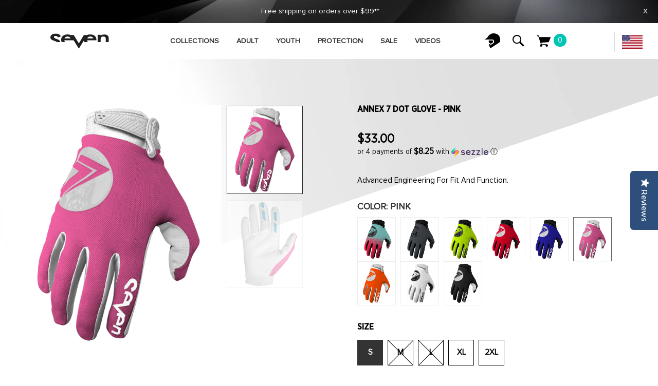

--- FILE ---
content_type: text/html; charset=utf-8
request_url: https://sevenmx.com/collections/annex-racewear/products/annex-7-dot-glove-pink
body_size: 42722
content:
<!-- Facebook Pixel Code -->
<script>
  !function(f,b,e,v,n,t,s)
  {if(f.fbq)return;n=f.fbq=function(){n.callMethod?
  n.callMethod.apply(n,arguments):n.queue.push(arguments)};
  if(!f._fbq)f._fbq=n;n.push=n;n.loaded=!0;n.version='2.0';
  n.queue=[];t=b.createElement(e);t.async=!0;
  t.src=v;s=b.getElementsByTagName(e)[0];
  s.parentNode.insertBefore(t,s)}(window, document,'script',
  'https://connect.facebook.net/en_US/fbevents.js');
  fbq('init', '310555996980932');
  fbq('track', 'PageView');
</script>
<!-- End Facebook Pixel Code -->



<!doctype html>
<!--[if IE 9]> <html class="ie9 no-js" lang="en"> <![endif]-->
<!--[if (gt IE 9)|!(IE)]><!--> <html class="no-js" lang="en"> <!--<![endif]-->
<head>
  <meta charset="utf-8">
  <meta http-equiv="X-UA-Compatible" content="IE=edge,chrome=1">
  <meta name="viewport" content="width=device-width, initial-scale=1.0, maximum-scale=1.0, user-scalable=no">
  <meta name="theme-color" content="#7796a8">
  <link rel="canonical" href="https://sevenmx.com/products/annex-7-dot-glove-pink">

  
    <link rel="shortcut icon" href="//sevenmx.com/cdn/shop/files/seven-favicon_32x32.png?v=1613719278" type="image/png">
  

  
  <title>
    Annex 7 Dot Glove - Pink
    
    
    
      &ndash; Seven MX
    
  </title>

  
    <meta name="description" content="Advanced Engineering For Fit And Function.">
  

  <!-- /snippets/social-meta-tags.liquid -->




<meta property="og:site_name" content="Seven MX">
<meta property="og:url" content="https://sevenmx.com/products/annex-7-dot-glove-pink">
<meta property="og:title" content="Annex 7 Dot Glove - Pink">
<meta property="og:type" content="product">
<meta property="og:description" content="Advanced Engineering For Fit And Function.">

  <meta property="og:price:amount" content="33.00">
  <meta property="og:price:currency" content="USD">

<meta property="og:image" content="http://sevenmx.com/cdn/shop/products/Annex.Dot.Glove.Pink.23.1_9beb16c2-b25e-46f4-9e6c-cf706979192e_1200x1200.jpg?v=1656020123"><meta property="og:image" content="http://sevenmx.com/cdn/shop/products/Annex.Dot.Glove.Pink.23.1.B_0a8924b9-04f5-4651-862e-9039ea40f420_1200x1200.jpg?v=1656094604">
<meta property="og:image:secure_url" content="https://sevenmx.com/cdn/shop/products/Annex.Dot.Glove.Pink.23.1_9beb16c2-b25e-46f4-9e6c-cf706979192e_1200x1200.jpg?v=1656020123"><meta property="og:image:secure_url" content="https://sevenmx.com/cdn/shop/products/Annex.Dot.Glove.Pink.23.1.B_0a8924b9-04f5-4651-862e-9039ea40f420_1200x1200.jpg?v=1656094604">


  <meta name="twitter:site" content="@sevenmx_">

<meta name="twitter:card" content="summary_large_image">
<meta name="twitter:title" content="Annex 7 Dot Glove - Pink">
<meta name="twitter:description" content="Advanced Engineering For Fit And Function.">

  <link href="//sevenmx.com/cdn/shop/t/6/assets/animate.css?v=141941548326680370661594406054" rel="stylesheet" type="text/css" media="all" />
  <link href="//sevenmx.com/cdn/shop/t/6/assets/bootstrap.min.css?v=135556880764445731571594406055" rel="stylesheet" type="text/css" media="all" />
  <link href="//sevenmx.com/cdn/shop/t/6/assets/font-awesome.min.css?v=21869632697367095781594406068" rel="stylesheet" type="text/css" media="all" />
  <link href="//sevenmx.com/cdn/shop/t/6/assets/fancybox.min.css?v=53391767550265919501594406066" rel="stylesheet" type="text/css" media="all" />
  <link href="//sevenmx.com/cdn/shop/t/6/assets/dl-icon.css?v=113949257330489927131767629884" rel="stylesheet" type="text/css" media="all" />
  <link href="//sevenmx.com/cdn/shop/t/6/assets/lightcase.css?v=57109273944170225351594406121" rel="stylesheet" type="text/css" media="all" />
  <link href="//sevenmx.com/cdn/shop/t/6/assets/owl.carousel.min.css?v=70516089817612781961594406132" rel="stylesheet" type="text/css" media="all" />
  <link href="//sevenmx.com/cdn/shop/t/6/assets/main-section.css?v=112132084771358338281696433507" rel="stylesheet" type="text/css" media="all" />
  <link href="//sevenmx.com/cdn/shop/t/6/assets/styles.css?v=123674500925276976051696433507" rel="stylesheet" type="text/css" media="all" />
  <link href="//sevenmx.com/cdn/shop/t/6/assets/custom.css?v=92015859221755190151595002792" rel="stylesheet" type="text/css" media="all" />

  <link href="//sevenmx.com/cdn/shop/t/6/assets/custom2.css?v=117164126407428968451594406059" rel="stylesheet" type="text/css" media="all" />


  <link href="//sevenmx.com/cdn/shop/t/6/assets/flickity.css?v=43723414040354871381594406173" rel="stylesheet" type="text/css" media="all" />
  

  <link href="//fonts.googleapis.com/css?family=Roboto:300,300i,400,400i,600,600i,700,700i,900,900i" rel="stylesheet" type="text/css" media="all" />



  <link href="//fonts.googleapis.com/css?family=PT+Sans:400,400i,600,600i,700,700i,900,900i" rel="stylesheet" type="text/css" media="all" />


  <script src="//sevenmx.com/cdn/shop/t/6/assets/jquery.js" type="text/javascript"></script>
  <script src="//sevenmx.com/cdn/shop/t/6/assets/owl.carousel.min.js?v=97891440811553454251594406132" type="text/javascript"></script>

  <script src="//sevenmx.com/cdn/shop/t/6/assets/custom-athlete.js?v=531167816403479981594406173" ></script>
  <script src="//sevenmx.com/cdn/shop/t/6/assets/input-material.js?v=126354198799877094121594406117" type="text/javascript"></script>
  <script src="//sevenmx.com/cdn/shop/t/6/assets/flickity.pkgd.min.js?v=113348343695351452271594406173" type="text/javascript"></script>


  <script>
    var theme = {
      strings: {
        addToCart: "Add to cart",
        soldOut: "Sold out",
        unavailable: "Unavailable",
        showMore: "Show More",
        showLess: "Show Less",
        addressError: "Error looking up that address",
        addressNoResults: "No results for that address",
        addressQueryLimit: "You have exceeded the Google API usage limit. Consider upgrading to a \u003ca href=\"https:\/\/developers.google.com\/maps\/premium\/usage-limits\"\u003ePremium Plan\u003c\/a\u003e.",
        authError: "There was a problem authenticating your Google Maps account."
      },
      moneyFormat: "${{amount}}"
    }

    document.documentElement.className = document.documentElement.className.replace('no-js', 'js');
  </script>


  

  <script src="//sevenmx.com/cdn/shopifycloud/storefront/assets/themes_support/option_selection-b017cd28.js" type="text/javascript"></script>
  <script src="//sevenmx.com/cdn/shopifycloud/storefront/assets/themes_support/api.jquery-7ab1a3a4.js" type="text/javascript"></script>

  <script>window.performance && window.performance.mark && window.performance.mark('shopify.content_for_header.start');</script><meta name="google-site-verification" content="SzTVCYRT_LzNxqCtqbhiybJnr_XLM95bbTbZIE5pq-w">
<meta name="facebook-domain-verification" content="1axrnzyqjcx56iofh21rupmoon8lg2">
<meta id="shopify-digital-wallet" name="shopify-digital-wallet" content="/25491603559/digital_wallets/dialog">
<meta name="shopify-checkout-api-token" content="8468df451c71dde3c52da9d841a224ed">
<meta id="in-context-paypal-metadata" data-shop-id="25491603559" data-venmo-supported="true" data-environment="production" data-locale="en_US" data-paypal-v4="true" data-currency="USD">
<link rel="alternate" type="application/json+oembed" href="https://sevenmx.com/products/annex-7-dot-glove-pink.oembed">
<script async="async" src="/checkouts/internal/preloads.js?locale=en-US"></script>
<link rel="preconnect" href="https://shop.app" crossorigin="anonymous">
<script async="async" src="https://shop.app/checkouts/internal/preloads.js?locale=en-US&shop_id=25491603559" crossorigin="anonymous"></script>
<script id="shopify-features" type="application/json">{"accessToken":"8468df451c71dde3c52da9d841a224ed","betas":["rich-media-storefront-analytics"],"domain":"sevenmx.com","predictiveSearch":true,"shopId":25491603559,"locale":"en"}</script>
<script>var Shopify = Shopify || {};
Shopify.shop = "seven-mx.myshopify.com";
Shopify.locale = "en";
Shopify.currency = {"active":"USD","rate":"1.0"};
Shopify.country = "US";
Shopify.theme = {"name":"Fuel v1.2","id":83332005991,"schema_name":"Spring","schema_version":"1.1","theme_store_id":null,"role":"main"};
Shopify.theme.handle = "null";
Shopify.theme.style = {"id":null,"handle":null};
Shopify.cdnHost = "sevenmx.com/cdn";
Shopify.routes = Shopify.routes || {};
Shopify.routes.root = "/";</script>
<script type="module">!function(o){(o.Shopify=o.Shopify||{}).modules=!0}(window);</script>
<script>!function(o){function n(){var o=[];function n(){o.push(Array.prototype.slice.apply(arguments))}return n.q=o,n}var t=o.Shopify=o.Shopify||{};t.loadFeatures=n(),t.autoloadFeatures=n()}(window);</script>
<script>
  window.ShopifyPay = window.ShopifyPay || {};
  window.ShopifyPay.apiHost = "shop.app\/pay";
  window.ShopifyPay.redirectState = null;
</script>
<script id="shop-js-analytics" type="application/json">{"pageType":"product"}</script>
<script defer="defer" async type="module" src="//sevenmx.com/cdn/shopifycloud/shop-js/modules/v2/client.init-shop-cart-sync_BT-GjEfc.en.esm.js"></script>
<script defer="defer" async type="module" src="//sevenmx.com/cdn/shopifycloud/shop-js/modules/v2/chunk.common_D58fp_Oc.esm.js"></script>
<script defer="defer" async type="module" src="//sevenmx.com/cdn/shopifycloud/shop-js/modules/v2/chunk.modal_xMitdFEc.esm.js"></script>
<script type="module">
  await import("//sevenmx.com/cdn/shopifycloud/shop-js/modules/v2/client.init-shop-cart-sync_BT-GjEfc.en.esm.js");
await import("//sevenmx.com/cdn/shopifycloud/shop-js/modules/v2/chunk.common_D58fp_Oc.esm.js");
await import("//sevenmx.com/cdn/shopifycloud/shop-js/modules/v2/chunk.modal_xMitdFEc.esm.js");

  window.Shopify.SignInWithShop?.initShopCartSync?.({"fedCMEnabled":true,"windoidEnabled":true});

</script>
<script>
  window.Shopify = window.Shopify || {};
  if (!window.Shopify.featureAssets) window.Shopify.featureAssets = {};
  window.Shopify.featureAssets['shop-js'] = {"shop-cart-sync":["modules/v2/client.shop-cart-sync_DZOKe7Ll.en.esm.js","modules/v2/chunk.common_D58fp_Oc.esm.js","modules/v2/chunk.modal_xMitdFEc.esm.js"],"init-fed-cm":["modules/v2/client.init-fed-cm_B6oLuCjv.en.esm.js","modules/v2/chunk.common_D58fp_Oc.esm.js","modules/v2/chunk.modal_xMitdFEc.esm.js"],"shop-cash-offers":["modules/v2/client.shop-cash-offers_D2sdYoxE.en.esm.js","modules/v2/chunk.common_D58fp_Oc.esm.js","modules/v2/chunk.modal_xMitdFEc.esm.js"],"shop-login-button":["modules/v2/client.shop-login-button_QeVjl5Y3.en.esm.js","modules/v2/chunk.common_D58fp_Oc.esm.js","modules/v2/chunk.modal_xMitdFEc.esm.js"],"pay-button":["modules/v2/client.pay-button_DXTOsIq6.en.esm.js","modules/v2/chunk.common_D58fp_Oc.esm.js","modules/v2/chunk.modal_xMitdFEc.esm.js"],"shop-button":["modules/v2/client.shop-button_DQZHx9pm.en.esm.js","modules/v2/chunk.common_D58fp_Oc.esm.js","modules/v2/chunk.modal_xMitdFEc.esm.js"],"avatar":["modules/v2/client.avatar_BTnouDA3.en.esm.js"],"init-windoid":["modules/v2/client.init-windoid_CR1B-cfM.en.esm.js","modules/v2/chunk.common_D58fp_Oc.esm.js","modules/v2/chunk.modal_xMitdFEc.esm.js"],"init-shop-for-new-customer-accounts":["modules/v2/client.init-shop-for-new-customer-accounts_C_vY_xzh.en.esm.js","modules/v2/client.shop-login-button_QeVjl5Y3.en.esm.js","modules/v2/chunk.common_D58fp_Oc.esm.js","modules/v2/chunk.modal_xMitdFEc.esm.js"],"init-shop-email-lookup-coordinator":["modules/v2/client.init-shop-email-lookup-coordinator_BI7n9ZSv.en.esm.js","modules/v2/chunk.common_D58fp_Oc.esm.js","modules/v2/chunk.modal_xMitdFEc.esm.js"],"init-shop-cart-sync":["modules/v2/client.init-shop-cart-sync_BT-GjEfc.en.esm.js","modules/v2/chunk.common_D58fp_Oc.esm.js","modules/v2/chunk.modal_xMitdFEc.esm.js"],"shop-toast-manager":["modules/v2/client.shop-toast-manager_DiYdP3xc.en.esm.js","modules/v2/chunk.common_D58fp_Oc.esm.js","modules/v2/chunk.modal_xMitdFEc.esm.js"],"init-customer-accounts":["modules/v2/client.init-customer-accounts_D9ZNqS-Q.en.esm.js","modules/v2/client.shop-login-button_QeVjl5Y3.en.esm.js","modules/v2/chunk.common_D58fp_Oc.esm.js","modules/v2/chunk.modal_xMitdFEc.esm.js"],"init-customer-accounts-sign-up":["modules/v2/client.init-customer-accounts-sign-up_iGw4briv.en.esm.js","modules/v2/client.shop-login-button_QeVjl5Y3.en.esm.js","modules/v2/chunk.common_D58fp_Oc.esm.js","modules/v2/chunk.modal_xMitdFEc.esm.js"],"shop-follow-button":["modules/v2/client.shop-follow-button_CqMgW2wH.en.esm.js","modules/v2/chunk.common_D58fp_Oc.esm.js","modules/v2/chunk.modal_xMitdFEc.esm.js"],"checkout-modal":["modules/v2/client.checkout-modal_xHeaAweL.en.esm.js","modules/v2/chunk.common_D58fp_Oc.esm.js","modules/v2/chunk.modal_xMitdFEc.esm.js"],"shop-login":["modules/v2/client.shop-login_D91U-Q7h.en.esm.js","modules/v2/chunk.common_D58fp_Oc.esm.js","modules/v2/chunk.modal_xMitdFEc.esm.js"],"lead-capture":["modules/v2/client.lead-capture_BJmE1dJe.en.esm.js","modules/v2/chunk.common_D58fp_Oc.esm.js","modules/v2/chunk.modal_xMitdFEc.esm.js"],"payment-terms":["modules/v2/client.payment-terms_Ci9AEqFq.en.esm.js","modules/v2/chunk.common_D58fp_Oc.esm.js","modules/v2/chunk.modal_xMitdFEc.esm.js"]};
</script>
<script>(function() {
  var isLoaded = false;
  function asyncLoad() {
    if (isLoaded) return;
    isLoaded = true;
    var urls = ["https:\/\/cdn.weglot.com\/weglot_script_tag.js?shop=seven-mx.myshopify.com","https:\/\/chimpstatic.com\/mcjs-connected\/js\/users\/57c01c416934e201119fb5972\/95416350b2695db37a1e83fff.js?shop=seven-mx.myshopify.com","https:\/\/d23dclunsivw3h.cloudfront.net\/redirect-app.js?shop=seven-mx.myshopify.com","\/\/d1liekpayvooaz.cloudfront.net\/apps\/customizery\/customizery.js?shop=seven-mx.myshopify.com","https:\/\/giftbox.ds-cdn.com\/static\/main.js?shop=seven-mx.myshopify.com","https:\/\/productwarnings.polarbearapps.com\/frontend\/index.js?shop=seven-mx.myshopify.com","https:\/\/static.ablestar.app\/link-manager\/404-tracker\/25491603559\/fb44140c-c9cd-4151-95d6-a80d83c6fea7.js?shop=seven-mx.myshopify.com","https:\/\/cdn.nfcube.com\/instafeed-79b5e0e6876cef4d311efa61c2a5f42d.js?shop=seven-mx.myshopify.com"];
    for (var i = 0; i < urls.length; i++) {
      var s = document.createElement('script');
      s.type = 'text/javascript';
      s.async = true;
      s.src = urls[i];
      var x = document.getElementsByTagName('script')[0];
      x.parentNode.insertBefore(s, x);
    }
  };
  if(window.attachEvent) {
    window.attachEvent('onload', asyncLoad);
  } else {
    window.addEventListener('load', asyncLoad, false);
  }
})();</script>
<script id="__st">var __st={"a":25491603559,"offset":-28800,"reqid":"b2e974d8-30db-4527-a9aa-11967a69ed3b-1769218316","pageurl":"sevenmx.com\/collections\/annex-racewear\/products\/annex-7-dot-glove-pink","u":"dadcada0736b","p":"product","rtyp":"product","rid":7720938963185};</script>
<script>window.ShopifyPaypalV4VisibilityTracking = true;</script>
<script id="captcha-bootstrap">!function(){'use strict';const t='contact',e='account',n='new_comment',o=[[t,t],['blogs',n],['comments',n],[t,'customer']],c=[[e,'customer_login'],[e,'guest_login'],[e,'recover_customer_password'],[e,'create_customer']],r=t=>t.map((([t,e])=>`form[action*='/${t}']:not([data-nocaptcha='true']) input[name='form_type'][value='${e}']`)).join(','),a=t=>()=>t?[...document.querySelectorAll(t)].map((t=>t.form)):[];function s(){const t=[...o],e=r(t);return a(e)}const i='password',u='form_key',d=['recaptcha-v3-token','g-recaptcha-response','h-captcha-response',i],f=()=>{try{return window.sessionStorage}catch{return}},m='__shopify_v',_=t=>t.elements[u];function p(t,e,n=!1){try{const o=window.sessionStorage,c=JSON.parse(o.getItem(e)),{data:r}=function(t){const{data:e,action:n}=t;return t[m]||n?{data:e,action:n}:{data:t,action:n}}(c);for(const[e,n]of Object.entries(r))t.elements[e]&&(t.elements[e].value=n);n&&o.removeItem(e)}catch(o){console.error('form repopulation failed',{error:o})}}const l='form_type',E='cptcha';function T(t){t.dataset[E]=!0}const w=window,h=w.document,L='Shopify',v='ce_forms',y='captcha';let A=!1;((t,e)=>{const n=(g='f06e6c50-85a8-45c8-87d0-21a2b65856fe',I='https://cdn.shopify.com/shopifycloud/storefront-forms-hcaptcha/ce_storefront_forms_captcha_hcaptcha.v1.5.2.iife.js',D={infoText:'Protected by hCaptcha',privacyText:'Privacy',termsText:'Terms'},(t,e,n)=>{const o=w[L][v],c=o.bindForm;if(c)return c(t,g,e,D).then(n);var r;o.q.push([[t,g,e,D],n]),r=I,A||(h.body.append(Object.assign(h.createElement('script'),{id:'captcha-provider',async:!0,src:r})),A=!0)});var g,I,D;w[L]=w[L]||{},w[L][v]=w[L][v]||{},w[L][v].q=[],w[L][y]=w[L][y]||{},w[L][y].protect=function(t,e){n(t,void 0,e),T(t)},Object.freeze(w[L][y]),function(t,e,n,w,h,L){const[v,y,A,g]=function(t,e,n){const i=e?o:[],u=t?c:[],d=[...i,...u],f=r(d),m=r(i),_=r(d.filter((([t,e])=>n.includes(e))));return[a(f),a(m),a(_),s()]}(w,h,L),I=t=>{const e=t.target;return e instanceof HTMLFormElement?e:e&&e.form},D=t=>v().includes(t);t.addEventListener('submit',(t=>{const e=I(t);if(!e)return;const n=D(e)&&!e.dataset.hcaptchaBound&&!e.dataset.recaptchaBound,o=_(e),c=g().includes(e)&&(!o||!o.value);(n||c)&&t.preventDefault(),c&&!n&&(function(t){try{if(!f())return;!function(t){const e=f();if(!e)return;const n=_(t);if(!n)return;const o=n.value;o&&e.removeItem(o)}(t);const e=Array.from(Array(32),(()=>Math.random().toString(36)[2])).join('');!function(t,e){_(t)||t.append(Object.assign(document.createElement('input'),{type:'hidden',name:u})),t.elements[u].value=e}(t,e),function(t,e){const n=f();if(!n)return;const o=[...t.querySelectorAll(`input[type='${i}']`)].map((({name:t})=>t)),c=[...d,...o],r={};for(const[a,s]of new FormData(t).entries())c.includes(a)||(r[a]=s);n.setItem(e,JSON.stringify({[m]:1,action:t.action,data:r}))}(t,e)}catch(e){console.error('failed to persist form',e)}}(e),e.submit())}));const S=(t,e)=>{t&&!t.dataset[E]&&(n(t,e.some((e=>e===t))),T(t))};for(const o of['focusin','change'])t.addEventListener(o,(t=>{const e=I(t);D(e)&&S(e,y())}));const B=e.get('form_key'),M=e.get(l),P=B&&M;t.addEventListener('DOMContentLoaded',(()=>{const t=y();if(P)for(const e of t)e.elements[l].value===M&&p(e,B);[...new Set([...A(),...v().filter((t=>'true'===t.dataset.shopifyCaptcha))])].forEach((e=>S(e,t)))}))}(h,new URLSearchParams(w.location.search),n,t,e,['guest_login'])})(!0,!0)}();</script>
<script integrity="sha256-4kQ18oKyAcykRKYeNunJcIwy7WH5gtpwJnB7kiuLZ1E=" data-source-attribution="shopify.loadfeatures" defer="defer" src="//sevenmx.com/cdn/shopifycloud/storefront/assets/storefront/load_feature-a0a9edcb.js" crossorigin="anonymous"></script>
<script crossorigin="anonymous" defer="defer" src="//sevenmx.com/cdn/shopifycloud/storefront/assets/shopify_pay/storefront-65b4c6d7.js?v=20250812"></script>
<script data-source-attribution="shopify.dynamic_checkout.dynamic.init">var Shopify=Shopify||{};Shopify.PaymentButton=Shopify.PaymentButton||{isStorefrontPortableWallets:!0,init:function(){window.Shopify.PaymentButton.init=function(){};var t=document.createElement("script");t.src="https://sevenmx.com/cdn/shopifycloud/portable-wallets/latest/portable-wallets.en.js",t.type="module",document.head.appendChild(t)}};
</script>
<script data-source-attribution="shopify.dynamic_checkout.buyer_consent">
  function portableWalletsHideBuyerConsent(e){var t=document.getElementById("shopify-buyer-consent"),n=document.getElementById("shopify-subscription-policy-button");t&&n&&(t.classList.add("hidden"),t.setAttribute("aria-hidden","true"),n.removeEventListener("click",e))}function portableWalletsShowBuyerConsent(e){var t=document.getElementById("shopify-buyer-consent"),n=document.getElementById("shopify-subscription-policy-button");t&&n&&(t.classList.remove("hidden"),t.removeAttribute("aria-hidden"),n.addEventListener("click",e))}window.Shopify?.PaymentButton&&(window.Shopify.PaymentButton.hideBuyerConsent=portableWalletsHideBuyerConsent,window.Shopify.PaymentButton.showBuyerConsent=portableWalletsShowBuyerConsent);
</script>
<script data-source-attribution="shopify.dynamic_checkout.cart.bootstrap">document.addEventListener("DOMContentLoaded",(function(){function t(){return document.querySelector("shopify-accelerated-checkout-cart, shopify-accelerated-checkout")}if(t())Shopify.PaymentButton.init();else{new MutationObserver((function(e,n){t()&&(Shopify.PaymentButton.init(),n.disconnect())})).observe(document.body,{childList:!0,subtree:!0})}}));
</script>
<link id="shopify-accelerated-checkout-styles" rel="stylesheet" media="screen" href="https://sevenmx.com/cdn/shopifycloud/portable-wallets/latest/accelerated-checkout-backwards-compat.css" crossorigin="anonymous">
<style id="shopify-accelerated-checkout-cart">
        #shopify-buyer-consent {
  margin-top: 1em;
  display: inline-block;
  width: 100%;
}

#shopify-buyer-consent.hidden {
  display: none;
}

#shopify-subscription-policy-button {
  background: none;
  border: none;
  padding: 0;
  text-decoration: underline;
  font-size: inherit;
  cursor: pointer;
}

#shopify-subscription-policy-button::before {
  box-shadow: none;
}

      </style>

<script>window.performance && window.performance.mark && window.performance.mark('shopify.content_for_header.end');</script>
<link href="//sevenmx.com/cdn/shop/t/6/assets/fuel-style.css?v=24317508404743099851696433507" rel="stylesheet" type="text/css" media="all" />

	
    
    <script src="//sevenmx.com/cdn/shop/t/6/assets/magic360.js?v=25530897610311059251594406128" type="text/javascript"></script>
    <link href="//sevenmx.com/cdn/shop/t/6/assets/magic360.css?v=72321500022873302581594406126" rel="stylesheet" type="text/css" media="all" />
    <link href="//sevenmx.com/cdn/shop/t/6/assets/magic360.additional.css?v=151848985324339529971594406126" rel="stylesheet" type="text/css" media="all" />
    <script type="text/javascript">
    Magic360.options = {
		'autospin-direction':'clockwise',
		'columns':16,
		'rows':1,
		'magnify':false,
		'magnifier-width':'60%',
		'magnifier-shape':'inner',
		'fullscreen':false,
		'spin':'drag',
		'speed':100,
		'mousewheel-step':1,
		'autospin-speed':1000,
		'smoothing':true,
		'autospin':'once',
		'autospin-start':'hover',
		'autospin-stop':'click',
		'initialize-on':'load',
		'start-column':1,
		'start-row':'auto',
		'loop-column':false,
		'loop-row':false,
		'reverse-column':false,
		'reverse-row':false,
		'column-increment':1,
		'row-increment':1,
		'hint':true
    }
    Magic360.lang = {
		'loading-text':'Loading...',
		'fullscreen-loading-text':'Loading large spin...',
		'hint-text':'Drag to spin',
		'mobile-hint-text':'Swipe to spin'
    }
    </script>
    

<link rel="alternate" hreflang="en" href="https://sevenmx.com/products/annex-7-dot-glove-pink">
<link rel="alternate" hreflang="fr" href="https://sevenmx.com/a/l/fr/products/annex-7-dot-glove-pink">
    
<link rel="alternate" hreflang="es" href="https://sevenmx.com/a/l/es/products/annex-7-dot-glove-pink">
    

<!--Start Weglot Script-->
<script src="//cdn.weglot.com/weglot.min.js"></script>
<script id="has-script-tags">Weglot.initialize({ api_key:"wg_a93fca94ded6caee9af3e8930c60b1110" });</script>
<!--End Weglot Script-->


<script type="text/javascript">(function e(){var e=document.createElement("script");e.type="text/javascript",e.async=true,e.src="//staticw2.yotpo.com/MGPHCEh5JHH8NpQfKBGdUukVpXacG3eWWtFpBs2A/widget.js";var t=document.getElementsByTagName("script")[0];t.parentNode.insertBefore(e,t)})();</script>

<!--begin-bc-sf-filter-css-->
  <style data-id="bc-sf-filter-style" type="text/css">
      #bc-sf-filter-options-wrapper .bc-sf-filter-option-block .bc-sf-filter-block-title h3,
      #bc-sf-filter-tree-h .bc-sf-filter-option-block .bc-sf-filter-block-title a {}
    
     .bc-sf-filter-option-block .bc-sf-filter-block-title h3>span:before {}
      .bc-sf-filter-option-block .bc-sf-filter-block-title h3>span.up:before {}
    
      #bc-sf-filter-options-wrapper .bc-sf-filter-option-block .bc-sf-filter-block-content ul li a,
      #bc-sf-filter-tree-h .bc-sf-filter-option-block .bc-sf-filter-block-content ul li a,
      .bc-sf-filter-option-block-sub_category .bc-sf-filter-block-content ul li h3 a,
      .bc-sf-filter-selection-wrapper .bc-sf-filter-selected-items .selected-item>a,
      .bc-sf-filter-selection-wrapper .bc-sf-filter-block-title h3,
      .bc-sf-filter-clear, 
      .bc-sf-filter-clear-all{}
    
      .bc-sf-filter-option-block-sub_category .bc-sf-filter-option-single-list li span.sub-icon:before {}
      .bc-sf-filter-option-block-sub_category .bc-sf-filter-option-single-list li span.sub-icon.sub-up:before {}

      #bc-sf-filter-tree-mobile button {}
    </style><link href="//sevenmx.com/cdn/shop/t/6/assets/bc-sf-filter.scss.css?v=130863715356367693771696433507" rel="stylesheet" type="text/css" media="all" /><!--start-bc-al-css--><!--end-bc-al-css-->
    <!--start-bc-widget-css--><!--end-bc-widget-css-->

<!--end-bc-sf-filter-css-->

<!-- Matomo -->
<script>
  var _paq = window._paq = window._paq || [];
  /* tracker methods like "setCustomDimension" should be called before "trackPageView" */
  _paq.push(['trackPageView']);
  _paq.push(['enableLinkTracking']);
  (function() {
    var u="//ecommerceconversions.pro/";
    _paq.push(['setTrackerUrl', u+'matomo.php']);
    _paq.push(['setSiteId', '14']);
    var d=document, g=d.createElement('script'), s=d.getElementsByTagName('script')[0];
    g.async=true; g.src=u+'matomo.js'; s.parentNode.insertBefore(g,s);
  })();

  //Tracking Product Views in Matomo
var items=null;
console.log(items);
for (var i = 0; i < items.length; ++i) {
_paq.push(['setEcommerceView',
    items[i].sku, // (Required) productSKU
    items[i].title, // (Optional) productName
    items[i].collections, // (Optional) categoryName
   items[i].price // (Optional) price
]);
}
//Tracking Category Views in Matomo
_paq.push(['setEcommerceView',
    false, // Product name is not applicable for a category view.
    false, // Product SKU is not applicable for a category view.
    "",
]);

//Adding a Product to the order
var i;
for (i = 0; i < items.length; ++i) {
_paq.push(['addEcommerceItem',
  items[i].id, // (required) SKU: Product unique identifier
  items[i].title, // (optional) Product name
  [""], 
  items[i].price, // (Recommended) Product Price
  1 // (Optional - Defaults to 1)
]);
}

</script>
<!-- End Matomo Code -->

<!-- Google tag (gtag.js) -->
<script async src="https://www.googletagmanager.com/gtag/js?id=AW-11459647333"></script>
<script>
 window.dataLayer = window.dataLayer || [];
 function gtag(){dataLayer.push(arguments);}
 gtag('js', new Date());
 gtag('config', 'AW-11459647333');
</script>
<!-- BEGIN app block: shopify://apps/thoughtmetric/blocks/tm/5a9f9e10-3a9f-41b1-8250-d2eab3bd19a4 --><script>
  !function(t,e,i){if(!t.thoughtmetric){t.thoughtmetricQueue=t.thoughtmetricQueue||[],t.thoughtmetric=t.thoughtmetric||function(){t.thoughtmetricQueue.push(arguments)};var u=e.createElement("script");u.async=!0,u.src="/apps/data/init.js";var h=e.getElementsByTagName("script")[0];h.parentNode.insertBefore(u,h)}}(window,document);
  thoughtmetric("init","ID-daaa7af57c40f4b6");  thoughtmetric("proxy","shopify"); thoughtmetric("pageview");
</script>



<!-- END app block --><link href="https://monorail-edge.shopifysvc.com" rel="dns-prefetch">
<script>(function(){if ("sendBeacon" in navigator && "performance" in window) {try {var session_token_from_headers = performance.getEntriesByType('navigation')[0].serverTiming.find(x => x.name == '_s').description;} catch {var session_token_from_headers = undefined;}var session_cookie_matches = document.cookie.match(/_shopify_s=([^;]*)/);var session_token_from_cookie = session_cookie_matches && session_cookie_matches.length === 2 ? session_cookie_matches[1] : "";var session_token = session_token_from_headers || session_token_from_cookie || "";function handle_abandonment_event(e) {var entries = performance.getEntries().filter(function(entry) {return /monorail-edge.shopifysvc.com/.test(entry.name);});if (!window.abandonment_tracked && entries.length === 0) {window.abandonment_tracked = true;var currentMs = Date.now();var navigation_start = performance.timing.navigationStart;var payload = {shop_id: 25491603559,url: window.location.href,navigation_start,duration: currentMs - navigation_start,session_token,page_type: "product"};window.navigator.sendBeacon("https://monorail-edge.shopifysvc.com/v1/produce", JSON.stringify({schema_id: "online_store_buyer_site_abandonment/1.1",payload: payload,metadata: {event_created_at_ms: currentMs,event_sent_at_ms: currentMs}}));}}window.addEventListener('pagehide', handle_abandonment_event);}}());</script>
<script id="web-pixels-manager-setup">(function e(e,d,r,n,o){if(void 0===o&&(o={}),!Boolean(null===(a=null===(i=window.Shopify)||void 0===i?void 0:i.analytics)||void 0===a?void 0:a.replayQueue)){var i,a;window.Shopify=window.Shopify||{};var t=window.Shopify;t.analytics=t.analytics||{};var s=t.analytics;s.replayQueue=[],s.publish=function(e,d,r){return s.replayQueue.push([e,d,r]),!0};try{self.performance.mark("wpm:start")}catch(e){}var l=function(){var e={modern:/Edge?\/(1{2}[4-9]|1[2-9]\d|[2-9]\d{2}|\d{4,})\.\d+(\.\d+|)|Firefox\/(1{2}[4-9]|1[2-9]\d|[2-9]\d{2}|\d{4,})\.\d+(\.\d+|)|Chrom(ium|e)\/(9{2}|\d{3,})\.\d+(\.\d+|)|(Maci|X1{2}).+ Version\/(15\.\d+|(1[6-9]|[2-9]\d|\d{3,})\.\d+)([,.]\d+|)( \(\w+\)|)( Mobile\/\w+|) Safari\/|Chrome.+OPR\/(9{2}|\d{3,})\.\d+\.\d+|(CPU[ +]OS|iPhone[ +]OS|CPU[ +]iPhone|CPU IPhone OS|CPU iPad OS)[ +]+(15[._]\d+|(1[6-9]|[2-9]\d|\d{3,})[._]\d+)([._]\d+|)|Android:?[ /-](13[3-9]|1[4-9]\d|[2-9]\d{2}|\d{4,})(\.\d+|)(\.\d+|)|Android.+Firefox\/(13[5-9]|1[4-9]\d|[2-9]\d{2}|\d{4,})\.\d+(\.\d+|)|Android.+Chrom(ium|e)\/(13[3-9]|1[4-9]\d|[2-9]\d{2}|\d{4,})\.\d+(\.\d+|)|SamsungBrowser\/([2-9]\d|\d{3,})\.\d+/,legacy:/Edge?\/(1[6-9]|[2-9]\d|\d{3,})\.\d+(\.\d+|)|Firefox\/(5[4-9]|[6-9]\d|\d{3,})\.\d+(\.\d+|)|Chrom(ium|e)\/(5[1-9]|[6-9]\d|\d{3,})\.\d+(\.\d+|)([\d.]+$|.*Safari\/(?![\d.]+ Edge\/[\d.]+$))|(Maci|X1{2}).+ Version\/(10\.\d+|(1[1-9]|[2-9]\d|\d{3,})\.\d+)([,.]\d+|)( \(\w+\)|)( Mobile\/\w+|) Safari\/|Chrome.+OPR\/(3[89]|[4-9]\d|\d{3,})\.\d+\.\d+|(CPU[ +]OS|iPhone[ +]OS|CPU[ +]iPhone|CPU IPhone OS|CPU iPad OS)[ +]+(10[._]\d+|(1[1-9]|[2-9]\d|\d{3,})[._]\d+)([._]\d+|)|Android:?[ /-](13[3-9]|1[4-9]\d|[2-9]\d{2}|\d{4,})(\.\d+|)(\.\d+|)|Mobile Safari.+OPR\/([89]\d|\d{3,})\.\d+\.\d+|Android.+Firefox\/(13[5-9]|1[4-9]\d|[2-9]\d{2}|\d{4,})\.\d+(\.\d+|)|Android.+Chrom(ium|e)\/(13[3-9]|1[4-9]\d|[2-9]\d{2}|\d{4,})\.\d+(\.\d+|)|Android.+(UC? ?Browser|UCWEB|U3)[ /]?(15\.([5-9]|\d{2,})|(1[6-9]|[2-9]\d|\d{3,})\.\d+)\.\d+|SamsungBrowser\/(5\.\d+|([6-9]|\d{2,})\.\d+)|Android.+MQ{2}Browser\/(14(\.(9|\d{2,})|)|(1[5-9]|[2-9]\d|\d{3,})(\.\d+|))(\.\d+|)|K[Aa][Ii]OS\/(3\.\d+|([4-9]|\d{2,})\.\d+)(\.\d+|)/},d=e.modern,r=e.legacy,n=navigator.userAgent;return n.match(d)?"modern":n.match(r)?"legacy":"unknown"}(),u="modern"===l?"modern":"legacy",c=(null!=n?n:{modern:"",legacy:""})[u],f=function(e){return[e.baseUrl,"/wpm","/b",e.hashVersion,"modern"===e.buildTarget?"m":"l",".js"].join("")}({baseUrl:d,hashVersion:r,buildTarget:u}),m=function(e){var d=e.version,r=e.bundleTarget,n=e.surface,o=e.pageUrl,i=e.monorailEndpoint;return{emit:function(e){var a=e.status,t=e.errorMsg,s=(new Date).getTime(),l=JSON.stringify({metadata:{event_sent_at_ms:s},events:[{schema_id:"web_pixels_manager_load/3.1",payload:{version:d,bundle_target:r,page_url:o,status:a,surface:n,error_msg:t},metadata:{event_created_at_ms:s}}]});if(!i)return console&&console.warn&&console.warn("[Web Pixels Manager] No Monorail endpoint provided, skipping logging."),!1;try{return self.navigator.sendBeacon.bind(self.navigator)(i,l)}catch(e){}var u=new XMLHttpRequest;try{return u.open("POST",i,!0),u.setRequestHeader("Content-Type","text/plain"),u.send(l),!0}catch(e){return console&&console.warn&&console.warn("[Web Pixels Manager] Got an unhandled error while logging to Monorail."),!1}}}}({version:r,bundleTarget:l,surface:e.surface,pageUrl:self.location.href,monorailEndpoint:e.monorailEndpoint});try{o.browserTarget=l,function(e){var d=e.src,r=e.async,n=void 0===r||r,o=e.onload,i=e.onerror,a=e.sri,t=e.scriptDataAttributes,s=void 0===t?{}:t,l=document.createElement("script"),u=document.querySelector("head"),c=document.querySelector("body");if(l.async=n,l.src=d,a&&(l.integrity=a,l.crossOrigin="anonymous"),s)for(var f in s)if(Object.prototype.hasOwnProperty.call(s,f))try{l.dataset[f]=s[f]}catch(e){}if(o&&l.addEventListener("load",o),i&&l.addEventListener("error",i),u)u.appendChild(l);else{if(!c)throw new Error("Did not find a head or body element to append the script");c.appendChild(l)}}({src:f,async:!0,onload:function(){if(!function(){var e,d;return Boolean(null===(d=null===(e=window.Shopify)||void 0===e?void 0:e.analytics)||void 0===d?void 0:d.initialized)}()){var d=window.webPixelsManager.init(e)||void 0;if(d){var r=window.Shopify.analytics;r.replayQueue.forEach((function(e){var r=e[0],n=e[1],o=e[2];d.publishCustomEvent(r,n,o)})),r.replayQueue=[],r.publish=d.publishCustomEvent,r.visitor=d.visitor,r.initialized=!0}}},onerror:function(){return m.emit({status:"failed",errorMsg:"".concat(f," has failed to load")})},sri:function(e){var d=/^sha384-[A-Za-z0-9+/=]+$/;return"string"==typeof e&&d.test(e)}(c)?c:"",scriptDataAttributes:o}),m.emit({status:"loading"})}catch(e){m.emit({status:"failed",errorMsg:(null==e?void 0:e.message)||"Unknown error"})}}})({shopId: 25491603559,storefrontBaseUrl: "https://sevenmx.com",extensionsBaseUrl: "https://extensions.shopifycdn.com/cdn/shopifycloud/web-pixels-manager",monorailEndpoint: "https://monorail-edge.shopifysvc.com/unstable/produce_batch",surface: "storefront-renderer",enabledBetaFlags: ["2dca8a86"],webPixelsConfigList: [{"id":"1651114225","configuration":"{\"storeIdentity\":\"seven-mx.myshopify.com\",\"baseURL\":\"https:\\\/\\\/api.printful.com\\\/shopify-pixels\"}","eventPayloadVersion":"v1","runtimeContext":"STRICT","scriptVersion":"74f275712857ab41bea9d998dcb2f9da","type":"APP","apiClientId":156624,"privacyPurposes":["ANALYTICS","MARKETING","SALE_OF_DATA"],"dataSharingAdjustments":{"protectedCustomerApprovalScopes":["read_customer_address","read_customer_email","read_customer_name","read_customer_personal_data","read_customer_phone"]}},{"id":"1194361073","configuration":"{\"yotpoStoreId\":\"MGPHCEh5JHH8NpQfKBGdUukVpXacG3eWWtFpBs2A\"}","eventPayloadVersion":"v1","runtimeContext":"STRICT","scriptVersion":"8bb37a256888599d9a3d57f0551d3859","type":"APP","apiClientId":70132,"privacyPurposes":["ANALYTICS","MARKETING","SALE_OF_DATA"],"dataSharingAdjustments":{"protectedCustomerApprovalScopes":["read_customer_address","read_customer_email","read_customer_name","read_customer_personal_data","read_customer_phone"]}},{"id":"943751409","configuration":"{\"pixel_id\":\"310555996980932\",\"pixel_type\":\"facebook_pixel\"}","eventPayloadVersion":"v1","runtimeContext":"OPEN","scriptVersion":"ca16bc87fe92b6042fbaa3acc2fbdaa6","type":"APP","apiClientId":2329312,"privacyPurposes":["ANALYTICS","MARKETING","SALE_OF_DATA"],"dataSharingAdjustments":{"protectedCustomerApprovalScopes":["read_customer_address","read_customer_email","read_customer_name","read_customer_personal_data","read_customer_phone"]}},{"id":"472219889","configuration":"{\"config\":\"{\\\"pixel_id\\\":\\\"G-NRXP6M1VL1\\\",\\\"target_country\\\":\\\"US\\\",\\\"gtag_events\\\":[{\\\"type\\\":\\\"begin_checkout\\\",\\\"action_label\\\":\\\"G-NRXP6M1VL1\\\"},{\\\"type\\\":\\\"search\\\",\\\"action_label\\\":\\\"G-NRXP6M1VL1\\\"},{\\\"type\\\":\\\"view_item\\\",\\\"action_label\\\":[\\\"G-NRXP6M1VL1\\\",\\\"MC-D3069Q6TDL\\\"]},{\\\"type\\\":\\\"purchase\\\",\\\"action_label\\\":[\\\"G-NRXP6M1VL1\\\",\\\"MC-D3069Q6TDL\\\"]},{\\\"type\\\":\\\"page_view\\\",\\\"action_label\\\":[\\\"G-NRXP6M1VL1\\\",\\\"MC-D3069Q6TDL\\\"]},{\\\"type\\\":\\\"add_payment_info\\\",\\\"action_label\\\":\\\"G-NRXP6M1VL1\\\"},{\\\"type\\\":\\\"add_to_cart\\\",\\\"action_label\\\":\\\"G-NRXP6M1VL1\\\"}],\\\"enable_monitoring_mode\\\":false}\"}","eventPayloadVersion":"v1","runtimeContext":"OPEN","scriptVersion":"b2a88bafab3e21179ed38636efcd8a93","type":"APP","apiClientId":1780363,"privacyPurposes":[],"dataSharingAdjustments":{"protectedCustomerApprovalScopes":["read_customer_address","read_customer_email","read_customer_name","read_customer_personal_data","read_customer_phone"]}},{"id":"62292209","eventPayloadVersion":"v1","runtimeContext":"LAX","scriptVersion":"1","type":"CUSTOM","privacyPurposes":["MARKETING"],"name":"Meta pixel (migrated)"},{"id":"63602929","eventPayloadVersion":"1","runtimeContext":"LAX","scriptVersion":"1","type":"CUSTOM","privacyPurposes":[],"name":"ThoughtMetric"},{"id":"83788017","eventPayloadVersion":"v1","runtimeContext":"LAX","scriptVersion":"1","type":"CUSTOM","privacyPurposes":["ANALYTICS"],"name":"Google Analytics tag (migrated)"},{"id":"shopify-app-pixel","configuration":"{}","eventPayloadVersion":"v1","runtimeContext":"STRICT","scriptVersion":"0450","apiClientId":"shopify-pixel","type":"APP","privacyPurposes":["ANALYTICS","MARKETING"]},{"id":"shopify-custom-pixel","eventPayloadVersion":"v1","runtimeContext":"LAX","scriptVersion":"0450","apiClientId":"shopify-pixel","type":"CUSTOM","privacyPurposes":["ANALYTICS","MARKETING"]}],isMerchantRequest: false,initData: {"shop":{"name":"Seven MX","paymentSettings":{"currencyCode":"USD"},"myshopifyDomain":"seven-mx.myshopify.com","countryCode":"US","storefrontUrl":"https:\/\/sevenmx.com"},"customer":null,"cart":null,"checkout":null,"productVariants":[{"price":{"amount":33.0,"currencyCode":"USD"},"product":{"title":"Annex 7 Dot Glove - Pink","vendor":"Seven MX","id":"7720938963185","untranslatedTitle":"Annex 7 Dot Glove - Pink","url":"\/products\/annex-7-dot-glove-pink","type":""},"id":"42962315051249","image":{"src":"\/\/sevenmx.com\/cdn\/shop\/products\/Annex.Dot.Glove.Pink.23.1_9beb16c2-b25e-46f4-9e6c-cf706979192e.jpg?v=1656020123"},"sku":"2210014-607-S","title":"S","untranslatedTitle":"S"},{"price":{"amount":33.0,"currencyCode":"USD"},"product":{"title":"Annex 7 Dot Glove - Pink","vendor":"Seven MX","id":"7720938963185","untranslatedTitle":"Annex 7 Dot Glove - Pink","url":"\/products\/annex-7-dot-glove-pink","type":""},"id":"42962315084017","image":{"src":"\/\/sevenmx.com\/cdn\/shop\/products\/Annex.Dot.Glove.Pink.23.1_9beb16c2-b25e-46f4-9e6c-cf706979192e.jpg?v=1656020123"},"sku":"2210014-607-M","title":"M","untranslatedTitle":"M"},{"price":{"amount":33.0,"currencyCode":"USD"},"product":{"title":"Annex 7 Dot Glove - Pink","vendor":"Seven MX","id":"7720938963185","untranslatedTitle":"Annex 7 Dot Glove - Pink","url":"\/products\/annex-7-dot-glove-pink","type":""},"id":"42962315116785","image":{"src":"\/\/sevenmx.com\/cdn\/shop\/products\/Annex.Dot.Glove.Pink.23.1_9beb16c2-b25e-46f4-9e6c-cf706979192e.jpg?v=1656020123"},"sku":"2210014-607-L","title":"L","untranslatedTitle":"L"},{"price":{"amount":33.0,"currencyCode":"USD"},"product":{"title":"Annex 7 Dot Glove - Pink","vendor":"Seven MX","id":"7720938963185","untranslatedTitle":"Annex 7 Dot Glove - Pink","url":"\/products\/annex-7-dot-glove-pink","type":""},"id":"42962315149553","image":{"src":"\/\/sevenmx.com\/cdn\/shop\/products\/Annex.Dot.Glove.Pink.23.1_9beb16c2-b25e-46f4-9e6c-cf706979192e.jpg?v=1656020123"},"sku":"2210014-607-XL","title":"XL","untranslatedTitle":"XL"},{"price":{"amount":33.0,"currencyCode":"USD"},"product":{"title":"Annex 7 Dot Glove - Pink","vendor":"Seven MX","id":"7720938963185","untranslatedTitle":"Annex 7 Dot Glove - Pink","url":"\/products\/annex-7-dot-glove-pink","type":""},"id":"42962315182321","image":{"src":"\/\/sevenmx.com\/cdn\/shop\/products\/Annex.Dot.Glove.Pink.23.1_9beb16c2-b25e-46f4-9e6c-cf706979192e.jpg?v=1656020123"},"sku":"2210014-607-2XL","title":"2XL","untranslatedTitle":"2XL"}],"purchasingCompany":null},},"https://sevenmx.com/cdn","fcfee988w5aeb613cpc8e4bc33m6693e112",{"modern":"","legacy":""},{"shopId":"25491603559","storefrontBaseUrl":"https:\/\/sevenmx.com","extensionBaseUrl":"https:\/\/extensions.shopifycdn.com\/cdn\/shopifycloud\/web-pixels-manager","surface":"storefront-renderer","enabledBetaFlags":"[\"2dca8a86\"]","isMerchantRequest":"false","hashVersion":"fcfee988w5aeb613cpc8e4bc33m6693e112","publish":"custom","events":"[[\"page_viewed\",{}],[\"product_viewed\",{\"productVariant\":{\"price\":{\"amount\":33.0,\"currencyCode\":\"USD\"},\"product\":{\"title\":\"Annex 7 Dot Glove - Pink\",\"vendor\":\"Seven MX\",\"id\":\"7720938963185\",\"untranslatedTitle\":\"Annex 7 Dot Glove - Pink\",\"url\":\"\/products\/annex-7-dot-glove-pink\",\"type\":\"\"},\"id\":\"42962315051249\",\"image\":{\"src\":\"\/\/sevenmx.com\/cdn\/shop\/products\/Annex.Dot.Glove.Pink.23.1_9beb16c2-b25e-46f4-9e6c-cf706979192e.jpg?v=1656020123\"},\"sku\":\"2210014-607-S\",\"title\":\"S\",\"untranslatedTitle\":\"S\"}}]]"});</script><script>
  window.ShopifyAnalytics = window.ShopifyAnalytics || {};
  window.ShopifyAnalytics.meta = window.ShopifyAnalytics.meta || {};
  window.ShopifyAnalytics.meta.currency = 'USD';
  var meta = {"product":{"id":7720938963185,"gid":"gid:\/\/shopify\/Product\/7720938963185","vendor":"Seven MX","type":"","handle":"annex-7-dot-glove-pink","variants":[{"id":42962315051249,"price":3300,"name":"Annex 7 Dot Glove - Pink - S","public_title":"S","sku":"2210014-607-S"},{"id":42962315084017,"price":3300,"name":"Annex 7 Dot Glove - Pink - M","public_title":"M","sku":"2210014-607-M"},{"id":42962315116785,"price":3300,"name":"Annex 7 Dot Glove - Pink - L","public_title":"L","sku":"2210014-607-L"},{"id":42962315149553,"price":3300,"name":"Annex 7 Dot Glove - Pink - XL","public_title":"XL","sku":"2210014-607-XL"},{"id":42962315182321,"price":3300,"name":"Annex 7 Dot Glove - Pink - 2XL","public_title":"2XL","sku":"2210014-607-2XL"}],"remote":false},"page":{"pageType":"product","resourceType":"product","resourceId":7720938963185,"requestId":"b2e974d8-30db-4527-a9aa-11967a69ed3b-1769218316"}};
  for (var attr in meta) {
    window.ShopifyAnalytics.meta[attr] = meta[attr];
  }
</script>
<script class="analytics">
  (function () {
    var customDocumentWrite = function(content) {
      var jquery = null;

      if (window.jQuery) {
        jquery = window.jQuery;
      } else if (window.Checkout && window.Checkout.$) {
        jquery = window.Checkout.$;
      }

      if (jquery) {
        jquery('body').append(content);
      }
    };

    var hasLoggedConversion = function(token) {
      if (token) {
        return document.cookie.indexOf('loggedConversion=' + token) !== -1;
      }
      return false;
    }

    var setCookieIfConversion = function(token) {
      if (token) {
        var twoMonthsFromNow = new Date(Date.now());
        twoMonthsFromNow.setMonth(twoMonthsFromNow.getMonth() + 2);

        document.cookie = 'loggedConversion=' + token + '; expires=' + twoMonthsFromNow;
      }
    }

    var trekkie = window.ShopifyAnalytics.lib = window.trekkie = window.trekkie || [];
    if (trekkie.integrations) {
      return;
    }
    trekkie.methods = [
      'identify',
      'page',
      'ready',
      'track',
      'trackForm',
      'trackLink'
    ];
    trekkie.factory = function(method) {
      return function() {
        var args = Array.prototype.slice.call(arguments);
        args.unshift(method);
        trekkie.push(args);
        return trekkie;
      };
    };
    for (var i = 0; i < trekkie.methods.length; i++) {
      var key = trekkie.methods[i];
      trekkie[key] = trekkie.factory(key);
    }
    trekkie.load = function(config) {
      trekkie.config = config || {};
      trekkie.config.initialDocumentCookie = document.cookie;
      var first = document.getElementsByTagName('script')[0];
      var script = document.createElement('script');
      script.type = 'text/javascript';
      script.onerror = function(e) {
        var scriptFallback = document.createElement('script');
        scriptFallback.type = 'text/javascript';
        scriptFallback.onerror = function(error) {
                var Monorail = {
      produce: function produce(monorailDomain, schemaId, payload) {
        var currentMs = new Date().getTime();
        var event = {
          schema_id: schemaId,
          payload: payload,
          metadata: {
            event_created_at_ms: currentMs,
            event_sent_at_ms: currentMs
          }
        };
        return Monorail.sendRequest("https://" + monorailDomain + "/v1/produce", JSON.stringify(event));
      },
      sendRequest: function sendRequest(endpointUrl, payload) {
        // Try the sendBeacon API
        if (window && window.navigator && typeof window.navigator.sendBeacon === 'function' && typeof window.Blob === 'function' && !Monorail.isIos12()) {
          var blobData = new window.Blob([payload], {
            type: 'text/plain'
          });

          if (window.navigator.sendBeacon(endpointUrl, blobData)) {
            return true;
          } // sendBeacon was not successful

        } // XHR beacon

        var xhr = new XMLHttpRequest();

        try {
          xhr.open('POST', endpointUrl);
          xhr.setRequestHeader('Content-Type', 'text/plain');
          xhr.send(payload);
        } catch (e) {
          console.log(e);
        }

        return false;
      },
      isIos12: function isIos12() {
        return window.navigator.userAgent.lastIndexOf('iPhone; CPU iPhone OS 12_') !== -1 || window.navigator.userAgent.lastIndexOf('iPad; CPU OS 12_') !== -1;
      }
    };
    Monorail.produce('monorail-edge.shopifysvc.com',
      'trekkie_storefront_load_errors/1.1',
      {shop_id: 25491603559,
      theme_id: 83332005991,
      app_name: "storefront",
      context_url: window.location.href,
      source_url: "//sevenmx.com/cdn/s/trekkie.storefront.8d95595f799fbf7e1d32231b9a28fd43b70c67d3.min.js"});

        };
        scriptFallback.async = true;
        scriptFallback.src = '//sevenmx.com/cdn/s/trekkie.storefront.8d95595f799fbf7e1d32231b9a28fd43b70c67d3.min.js';
        first.parentNode.insertBefore(scriptFallback, first);
      };
      script.async = true;
      script.src = '//sevenmx.com/cdn/s/trekkie.storefront.8d95595f799fbf7e1d32231b9a28fd43b70c67d3.min.js';
      first.parentNode.insertBefore(script, first);
    };
    trekkie.load(
      {"Trekkie":{"appName":"storefront","development":false,"defaultAttributes":{"shopId":25491603559,"isMerchantRequest":null,"themeId":83332005991,"themeCityHash":"3232723089611883393","contentLanguage":"en","currency":"USD","eventMetadataId":"a572e89b-fffd-422e-bc81-9d8e9b6fe523"},"isServerSideCookieWritingEnabled":true,"monorailRegion":"shop_domain","enabledBetaFlags":["65f19447"]},"Session Attribution":{},"S2S":{"facebookCapiEnabled":true,"source":"trekkie-storefront-renderer","apiClientId":580111}}
    );

    var loaded = false;
    trekkie.ready(function() {
      if (loaded) return;
      loaded = true;

      window.ShopifyAnalytics.lib = window.trekkie;

      var originalDocumentWrite = document.write;
      document.write = customDocumentWrite;
      try { window.ShopifyAnalytics.merchantGoogleAnalytics.call(this); } catch(error) {};
      document.write = originalDocumentWrite;

      window.ShopifyAnalytics.lib.page(null,{"pageType":"product","resourceType":"product","resourceId":7720938963185,"requestId":"b2e974d8-30db-4527-a9aa-11967a69ed3b-1769218316","shopifyEmitted":true});

      var match = window.location.pathname.match(/checkouts\/(.+)\/(thank_you|post_purchase)/)
      var token = match? match[1]: undefined;
      if (!hasLoggedConversion(token)) {
        setCookieIfConversion(token);
        window.ShopifyAnalytics.lib.track("Viewed Product",{"currency":"USD","variantId":42962315051249,"productId":7720938963185,"productGid":"gid:\/\/shopify\/Product\/7720938963185","name":"Annex 7 Dot Glove - Pink - S","price":"33.00","sku":"2210014-607-S","brand":"Seven MX","variant":"S","category":"","nonInteraction":true,"remote":false},undefined,undefined,{"shopifyEmitted":true});
      window.ShopifyAnalytics.lib.track("monorail:\/\/trekkie_storefront_viewed_product\/1.1",{"currency":"USD","variantId":42962315051249,"productId":7720938963185,"productGid":"gid:\/\/shopify\/Product\/7720938963185","name":"Annex 7 Dot Glove - Pink - S","price":"33.00","sku":"2210014-607-S","brand":"Seven MX","variant":"S","category":"","nonInteraction":true,"remote":false,"referer":"https:\/\/sevenmx.com\/collections\/annex-racewear\/products\/annex-7-dot-glove-pink"});
      }
    });


        var eventsListenerScript = document.createElement('script');
        eventsListenerScript.async = true;
        eventsListenerScript.src = "//sevenmx.com/cdn/shopifycloud/storefront/assets/shop_events_listener-3da45d37.js";
        document.getElementsByTagName('head')[0].appendChild(eventsListenerScript);

})();</script>
  <script>
  if (!window.ga || (window.ga && typeof window.ga !== 'function')) {
    window.ga = function ga() {
      (window.ga.q = window.ga.q || []).push(arguments);
      if (window.Shopify && window.Shopify.analytics && typeof window.Shopify.analytics.publish === 'function') {
        window.Shopify.analytics.publish("ga_stub_called", {}, {sendTo: "google_osp_migration"});
      }
      console.error("Shopify's Google Analytics stub called with:", Array.from(arguments), "\nSee https://help.shopify.com/manual/promoting-marketing/pixels/pixel-migration#google for more information.");
    };
    if (window.Shopify && window.Shopify.analytics && typeof window.Shopify.analytics.publish === 'function') {
      window.Shopify.analytics.publish("ga_stub_initialized", {}, {sendTo: "google_osp_migration"});
    }
  }
</script>
<script
  defer
  src="https://sevenmx.com/cdn/shopifycloud/perf-kit/shopify-perf-kit-3.0.4.min.js"
  data-application="storefront-renderer"
  data-shop-id="25491603559"
  data-render-region="gcp-us-central1"
  data-page-type="product"
  data-theme-instance-id="83332005991"
  data-theme-name="Spring"
  data-theme-version="1.1"
  data-monorail-region="shop_domain"
  data-resource-timing-sampling-rate="10"
  data-shs="true"
  data-shs-beacon="true"
  data-shs-export-with-fetch="true"
  data-shs-logs-sample-rate="1"
  data-shs-beacon-endpoint="https://sevenmx.com/api/collect"
></script>
</head>


<body class="productalternate-360 template-product header-v3 ">
 <div id="evm-salespop-timer" data-product-id="7720938963185"></div>
							
  <div class="wrapper-page"><div class="page">
    
  







      <div class="seven_header main-section-header site-header">
  <div class="sub_header">
    <a href="#" id="cross-mobile">X</a>
    <div class="row">
      <div class="col-sm-12 col-xs-12">
        <a href="/pages/shipping">
          Free shipping on orders over $99**
        </a>
      </div>
    </div>
  </div>
  
  <div class="main_header">
    <div class="container">
      <div class="row">
        <div class="col-xs-1 col-sm-1 hidden-md hidden-lg menu_nav_icon">
          <a rel="nofollow" class="component-target" href="javascript:;"><i class="dl-icon-menu1"></i></a>
        </div>

        <div class="col-xs-4 col-sm-4 col-md-2 col-lg-2">
          
          <a href="/" itemprop="url" rel="home">
            
            <figure class="logo--normal"><img src="//sevenmx.com/cdn/shop/t/6/assets/logo.svg?v=95428698392912546991594406125" alt="Seven MX" itemprop="logo"></figure>
            <figure class="logo--transparency"><img src="//sevenmx.com/cdn/shop/t/6/assets/logo.svg?v=95428698392912546991594406125" alt="Seven MX" itemprop="logo"></figure>
            
          </a>
          
        </div>

        <div class="hidden-xs hidden-sm col-md-7 col-lg-7 ">
          <ul class="main-menu">
            

            
            
            <li class="menu-item   mmenu-relative menu-columns-parent">
              <a href="#">
                <span class="mm-text">COLLECTIONS</span>
                
              </a>
              
              <div class="popup">
                <div class="inner">
                  <ul class="sub-menu">
                    
                    <li class="menu-item menu-item-type-custom menu-item-object-custom ">
                      <a href="/collections/25-2-collection-1"><span class="mm-text">25.2 Collection</span></a>
                      
                    </li>
                    
                    <li class="menu-item menu-item-type-custom menu-item-object-custom ">
                      <a href="/collections/casual"><span class="mm-text">Casual</span></a>
                      
                    </li>
                    
                    <li class="menu-item menu-item-type-custom menu-item-object-custom ">
                      <a href="/collections/goggles"><span class="mm-text">Seven // 100% Goggles</span></a>
                      
                    </li>
                    
                    <li class="menu-item menu-item-type-custom menu-item-object-custom ">
                      <a href="/collections/zero-racewear"><span class="mm-text">Zero MX Gear</span></a>
                      
                    </li>
                    
                    <li class="menu-item menu-item-type-custom menu-item-object-custom ">
                      <a href="/collections/rival-racewear"><span class="mm-text">Rival MX Gear</span></a>
                      
                    </li>
                    
                    <li class="menu-item menu-item-type-custom menu-item-object-custom ">
                      <a href="/collections/vox"><span class="mm-text">Vox MX Gear</span></a>
                      
                    </li>
                    
                    <li class="menu-item menu-item-type-custom menu-item-object-custom ">
                      <a href="/collections/youth-zero"><span class="mm-text">Youth Zero MX Gear</span></a>
                      
                    </li>
                    
                    <li class="menu-item menu-item-type-custom menu-item-object-custom ">
                      <a href="/collections/youth-rival"><span class="mm-text">Youth Rival MX Gear</span></a>
                      
                    </li>
                    
                    <li class="menu-item menu-item-type-custom menu-item-object-custom ">
                      <a href="/collections/youth-vox"><span class="mm-text">Youth Vox MX Gear</span></a>
                      
                    </li>
                    
                  </ul>
                </div>
              </div>    
              
            </li>
            
            

            
            
            <li class="menu-item  mm-popup-has-image mm-popup-column mm-popup-column-2 menu-columns-parent" >
              <a href="#">
                <span class="mm-text">ADULT</span>
                
              </a>
              
              <div class="popup">
                <div class="inner">
                  <ul class="sub-menu">
                    
                    <li class="menu-item menu-item-type-custom menu-item-object-custom column-1">
                      <a href="#"><span class="mm-text">RACEWEAR</span></a>
                      
                      <ul class="sub-menu">
                        
                        <li class="menu-item menu-item-type-post_type menu-item-object-page  first">
                          <a href="/collections/jersey-racewear"><span class="mm-text">Jerseys</span></a>
                        </li>
                        
                        <li class="menu-item menu-item-type-post_type menu-item-object-page ">
                          <a href="/collections/pants-racewear"><span class="mm-text">Pants</span></a>
                        </li>
                        
                        <li class="menu-item menu-item-type-post_type menu-item-object-page ">
                          <a href="/collections/gloves-racewear"><span class="mm-text">Gloves</span></a>
                        </li>
                        
                        <li class="menu-item menu-item-type-post_type menu-item-object-page ">
                          <a href="/collections/protection"><span class="mm-text">Protection</span></a>
                        </li>
                        
                        <li class="menu-item menu-item-type-post_type menu-item-object-page ">
                          <a href="/collections/goggles"><span class="mm-text">Goggles</span></a>
                        </li>
                        
                        <li class="menu-item menu-item-type-post_type menu-item-object-page ">
                          <a href="/collections/socks"><span class="mm-text">Sox</span></a>
                        </li>
                        
                        <li class="menu-item menu-item-type-post_type menu-item-object-page ">
                          <a href="/collections/compression"><span class="mm-text">Compression</span></a>
                        </li>
                        
                        <li class="menu-item menu-item-type-post_type menu-item-object-page ">
                          <a href="/collections/accessories-men-racewear"><span class="mm-text">Accessories</span></a>
                        </li>
                        
                        <li class="menu-item menu-item-type-post_type menu-item-object-page ">
                          <a href="/collections/cold-weather-gear"><span class="mm-text">Cold Weather Gear</span></a>
                        </li>
                        
                        <li class="menu-item menu-item-type-post_type menu-item-object-page  last">
                          <a href="/collections/jersey-printing"><span class="mm-text">Athlete Exclusive</span></a>
                        </li>
                        
                      </ul>
                      
                    </li>
                    
                    <li class="menu-item menu-item-type-custom menu-item-object-custom column-1">
                      <a href="#"><span class="mm-text">CASUAL</span></a>
                      
                      <ul class="sub-menu">
                        
                        <li class="menu-item menu-item-type-post_type menu-item-object-page  first">
                          <a href="/collections/t-shirts"><span class="mm-text">T-Shirts</span></a>
                        </li>
                        
                        <li class="menu-item menu-item-type-post_type menu-item-object-page ">
                          <a href="/collections/fleece"><span class="mm-text">Fleece</span></a>
                        </li>
                        
                        <li class="menu-item menu-item-type-post_type menu-item-object-page ">
                          <a href="/collections/shirts"><span class="mm-text">Shirts</span></a>
                        </li>
                        
                        <li class="menu-item menu-item-type-post_type menu-item-object-page ">
                          <a href="/collections/jackets"><span class="mm-text">Jackets</span></a>
                        </li>
                        
                        <li class="menu-item menu-item-type-post_type menu-item-object-page ">
                          <a href="/collections/hats"><span class="mm-text">Headwear</span></a>
                        </li>
                        
                        <li class="menu-item menu-item-type-post_type menu-item-object-page ">
                          <a href="/collections/bottoms"><span class="mm-text">Bottoms</span></a>
                        </li>
                        
                        <li class="menu-item menu-item-type-post_type menu-item-object-page ">
                          <a href="/collections/socks-men"><span class="mm-text">Socks</span></a>
                        </li>
                        
                        <li class="menu-item menu-item-type-post_type menu-item-object-page ">
                          <a href="/collections/accessories"><span class="mm-text">Accessories</span></a>
                        </li>
                        
                        <li class="menu-item menu-item-type-post_type menu-item-object-page ">
                          <a href="/collections/training-men"><span class="mm-text">Training</span></a>
                        </li>
                        
                        <li class="menu-item menu-item-type-post_type menu-item-object-page  last">
                          <a href="/collections/womens"><span class="mm-text">Women's</span></a>
                        </li>
                        
                      </ul>
                      
                    </li>
                    
                    <li class="menu-item-image menu-item menu-item-type-custom menu-item-object-custom ">
                      
                      
                      
                      <a href="https://sevenmx.com/collections/upper-body"><img src="//sevenmx.com/cdn/shop/t/6/assets/megamenuimage1.png?v=165954675979820397401730480645" alt="" /></a>
                      
                      
                    </li>
                  </ul>
                </div>
              </div>    
              
            </li>
            
            

            
            
            <li class="menu-item  mm-popup-has-image mm-popup-column mm-popup-column-2 menu-columns-parent" >
              <a href="#">
                <span class="mm-text">YOUTH</span>
                
              </a>
              
              <div class="popup">
                <div class="inner">
                  <ul class="sub-menu">
                    
                    <li class="menu-item menu-item-type-custom menu-item-object-custom column-1">
                      <a href="#"><span class="mm-text">RACEWEAR</span></a>
                      
                      <ul class="sub-menu">
                        
                        <li class="menu-item menu-item-type-post_type menu-item-object-page  first">
                          <a href="/collections/jersey-youth-racewear"><span class="mm-text">Jerseys</span></a>
                        </li>
                        
                        <li class="menu-item menu-item-type-post_type menu-item-object-page ">
                          <a href="/collections/pants-youth-racewear"><span class="mm-text">Pants</span></a>
                        </li>
                        
                        <li class="menu-item menu-item-type-post_type menu-item-object-page ">
                          <a href="/collections/gloves-youth-racewear"><span class="mm-text">Gloves</span></a>
                        </li>
                        
                        <li class="menu-item menu-item-type-post_type menu-item-object-page ">
                          <a href="/collections/youth-protection"><span class="mm-text">Protection</span></a>
                        </li>
                        
                        <li class="menu-item menu-item-type-post_type menu-item-object-page ">
                          <a href="/collections/youth-racewear-socks"><span class="mm-text">Sox</span></a>
                        </li>
                        
                        <li class="menu-item menu-item-type-post_type menu-item-object-page ">
                          <a href="/collections/compression-youth-racewear"><span class="mm-text">Compression</span></a>
                        </li>
                        
                        <li class="menu-item menu-item-type-post_type menu-item-object-page ">
                          <a href="/collections/accessories-youth-racewear"><span class="mm-text">Accessories</span></a>
                        </li>
                        
                        <li class="menu-item menu-item-type-post_type menu-item-object-page  last">
                          <a href="/collections/jersey-printing"><span class="mm-text">Athlete Exclusive</span></a>
                        </li>
                        
                      </ul>
                      
                    </li>
                    
                    <li class="menu-item menu-item-type-custom menu-item-object-custom column-1">
                      <a href="#"><span class="mm-text">CASUAL</span></a>
                      
                      <ul class="sub-menu">
                        
                        <li class="menu-item menu-item-type-post_type menu-item-object-page  first">
                          <a href="/collections/shirts-youth"><span class="mm-text">T-Shirts</span></a>
                        </li>
                        
                        <li class="menu-item menu-item-type-post_type menu-item-object-page ">
                          <a href="/collections/fleece-youth"><span class="mm-text">Fleece</span></a>
                        </li>
                        
                        <li class="menu-item menu-item-type-post_type menu-item-object-page ">
                          <a href="/collections/hats-youth"><span class="mm-text">Headwear</span></a>
                        </li>
                        
                        <li class="menu-item menu-item-type-post_type menu-item-object-page ">
                          <a href="/collections/youth-sportswear-socks"><span class="mm-text">Socks</span></a>
                        </li>
                        
                        <li class="menu-item menu-item-type-post_type menu-item-object-page  last">
                          <a href="/collections/accessories-youth"><span class="mm-text">Accessories</span></a>
                        </li>
                        
                      </ul>
                      
                    </li>
                    
                    <li class="menu-item-image menu-item menu-item-type-custom menu-item-object-custom ">
                      
                      
                      
                      <a href="https://sevenmx.com/collections/youth-knee"><img src="//sevenmx.com/cdn/shop/t/6/assets/megamenuimage2.png?v=99197307697421656691730480645" alt="" /></a>
                      
                      
                    </li>
                  </ul>
                </div>
              </div>    
              
            </li>
            
            

            
            
            <li class="menu-item  mm-popup-has-image mm-popup-column mm-popup-column-2 menu-columns-parent" >
              <a href="#">
                <span class="mm-text">PROTECTION</span>
                
              </a>
              
              <div class="popup">
                <div class="inner">
                  <ul class="sub-menu">
                    
                    <li class="menu-item menu-item-type-custom menu-item-object-custom column-1">
                      <a href="/collections/protection"><span class="mm-text">M // BODY</span></a>
                      
                      <ul class="sub-menu">
                        
                        <li class="menu-item menu-item-type-post_type menu-item-object-page  first">
                          <a href="/collections/upper-body"><span class="mm-text">Upper Body</span></a>
                        </li>
                        
                        <li class="menu-item menu-item-type-post_type menu-item-object-page ">
                          <a href="/collections/lower-body"><span class="mm-text">Lower Body</span></a>
                        </li>
                        
                        <li class="menu-item menu-item-type-post_type menu-item-object-page ">
                          <a href="/collections/elbow"><span class="mm-text">Elbow</span></a>
                        </li>
                        
                        <li class="menu-item menu-item-type-post_type menu-item-object-page  last">
                          <a href="/collections/knee"><span class="mm-text">Knee</span></a>
                        </li>
                        
                      </ul>
                      
                    </li>
                    
                    <li class="menu-item menu-item-type-custom menu-item-object-custom column-1">
                      <a href="/collections/youth-protection"><span class="mm-text">YOUTH M // BODY</span></a>
                      
                      <ul class="sub-menu">
                        
                        <li class="menu-item menu-item-type-post_type menu-item-object-page  first">
                          <a href="/collections/youth-lower-body"><span class="mm-text">Lower Body</span></a>
                        </li>
                        
                        <li class="menu-item menu-item-type-post_type menu-item-object-page ">
                          <a href="/collections/youth-elbow"><span class="mm-text">Elbow</span></a>
                        </li>
                        
                        <li class="menu-item menu-item-type-post_type menu-item-object-page  last">
                          <a href="/collections/youth-knee"><span class="mm-text">Knee</span></a>
                        </li>
                        
                      </ul>
                      
                    </li>
                    
                    <li class="menu-item-image menu-item menu-item-type-custom menu-item-object-custom ">
                      
                      
                      
                      <a href="https://sevenmx.com/collections/upper-body"><img src="//sevenmx.com/cdn/shop/t/6/assets/megamenuimage3.png?v=132327093990434180781730480646" alt="" /></a>
                      
                      
                    </li>
                  </ul>
                </div>
              </div>    
              
            </li>
            
            

            
            
            <li class="menu-item menu-columns-parent menu-from-page ">
              <a href="/collections/sales">
                <span class="mm-text">SALE</span>
                
              </a>
              <div class="popup">
                <div class="inner">
                  
                  
                  
                  
                  
                  
                </div>
              </div>
            </li>
            
            

            
            
            <li class="menu-item   mm-popup-column mm-popup-column-2">
              <a href="/blogs/videos">
                <span class="mm-text">VIDEOS</span>
                
              </a>
              
            </li>
            
             
          </ul>
        </div>

        <div class="col-xs-7 col-sm-7 col-md-3 col-lg-3 header_action">
          <div class="header-other-link">
            <div class="header_component la_com_action--linktext">
              
              
              <a rel="nofollow" class="component-target" href="/account/login"><img src="//sevenmx.com/cdn/shop/t/6/assets/helmet.svg?v=77672947690834122891594406105"></a>
              
              
            </div>
            <div class="header_component la_com_action--searchbox">
              <a class="component-target btn-search" href="javascript:;"><img src="//sevenmx.com/cdn/shop/t/6/assets/search.svg?v=104254201602614863361594406144"></a>
            </div>
            <div class="header_component la_com_action--cart ">
              <a rel="nofollow" class="component-target" href="/cart">
                <img src="//sevenmx.com/cdn/shop/t/6/assets/cart.svg?v=182552712489048938171594406056"><span class="la-cart-count">0</span>
              </a>
            </div>
          </div>
        </div>
      </div>
    </div>
    <div class="language-menu hidden-xs hidden-sm hidden-md">
      <div class="menu-container">
        <ul class="menu-content">
          <li class="blank-item"><a href="#"></a></li>
          
          <li class="menu-item"><a href="#Weglot-en">English</a></li>
          
          <li class="menu-item"><a href="#Weglot-fr">French</a></li>
          
          <li class="menu-item"><a href="#Weglot-es">Spanish</a></li>
          
          <!--li class="menu-item"><a class="flag en english open" href="#Weglot-en">English</a></li>
          <li class="menu-item"><a class="flag fr french" href="#Weglot-fr">French</a></li>
          <li class="menu-item"><a class="flag es spanish" href="#Weglot-es">Spanish</a></li-->
        </ul>
      </div>
    </div>
  </div>
  
  <div class="site-header-mobile">
    <div class="mobile-menu-wrap">
      <div id="la_mobile_nav" class="dl-menuwrapper">
        <ul class="dl-menu menu">
          
<li class="menu-item menu-item-has-children"><a href="#">COLLECTIONS</a><span class="narrow"><i class="fa fa-angle-right"></i></span>
            
            <ul class="sub-menu">
              
              <li class="menu-item "><a href="/collections/25-2-collection-1">25.2 Collection</a>
                
              </li>
              
              <li class="menu-item "><a href="/collections/casual">Casual</a>
                
              </li>
              
              <li class="menu-item "><a href="/collections/goggles">Seven // 100% Goggles</a>
                
              </li>
              
              <li class="menu-item "><a href="/collections/zero-racewear">Zero MX Gear</a>
                
              </li>
              
              <li class="menu-item "><a href="/collections/rival-racewear">Rival MX Gear</a>
                
              </li>
              
              <li class="menu-item "><a href="/collections/vox">Vox MX Gear</a>
                
              </li>
              
              <li class="menu-item "><a href="/collections/youth-zero">Youth Zero MX Gear</a>
                
              </li>
              
              <li class="menu-item "><a href="/collections/youth-rival">Youth Rival MX Gear</a>
                
              </li>
              
              <li class="menu-item "><a href="/collections/youth-vox">Youth Vox MX Gear</a>
                
              </li>
              
            </ul>
            
          </li>
          
<li class="menu-item menu-item-has-children"><a href="#">ADULT</a><span class="narrow"><i class="fa fa-angle-right"></i></span>
            
            <ul class="sub-menu">
              
              <li class="menu-item menu-item-has-children"><a href="#">RACEWEAR</a><span class="narrow"><i class="fa fa-angle-right"></i></span>
                
                <ul class="sub-menu">
                  
                  <li><a href="/collections/jersey-racewear">Jerseys</a></li>
                  
                  <li><a href="/collections/pants-racewear">Pants</a></li>
                  
                  <li><a href="/collections/gloves-racewear">Gloves</a></li>
                  
                  <li><a href="/collections/protection">Protection</a></li>
                  
                  <li><a href="/collections/goggles">Goggles</a></li>
                  
                  <li><a href="/collections/socks">Sox</a></li>
                  
                  <li><a href="/collections/compression">Compression</a></li>
                  
                  <li><a href="/collections/accessories-men-racewear">Accessories</a></li>
                  
                  <li><a href="/collections/cold-weather-gear">Cold Weather Gear</a></li>
                  
                  <li><a href="/collections/jersey-printing">Athlete Exclusive</a></li>
                  
                </ul>
                
              </li>
              
              <li class="menu-item menu-item-has-children"><a href="#">CASUAL</a><span class="narrow"><i class="fa fa-angle-right"></i></span>
                
                <ul class="sub-menu">
                  
                  <li><a href="/collections/t-shirts">T-Shirts</a></li>
                  
                  <li><a href="/collections/fleece">Fleece</a></li>
                  
                  <li><a href="/collections/shirts">Shirts</a></li>
                  
                  <li><a href="/collections/jackets">Jackets</a></li>
                  
                  <li><a href="/collections/hats">Headwear</a></li>
                  
                  <li><a href="/collections/bottoms">Bottoms</a></li>
                  
                  <li><a href="/collections/socks-men">Socks</a></li>
                  
                  <li><a href="/collections/accessories">Accessories</a></li>
                  
                  <li><a href="/collections/training-men">Training</a></li>
                  
                  <li><a href="/collections/womens">Women's</a></li>
                  
                </ul>
                
              </li>
              
            </ul>
            
          </li>
          
<li class="menu-item menu-item-has-children"><a href="#">YOUTH</a><span class="narrow"><i class="fa fa-angle-right"></i></span>
            
            <ul class="sub-menu">
              
              <li class="menu-item menu-item-has-children"><a href="#">RACEWEAR</a><span class="narrow"><i class="fa fa-angle-right"></i></span>
                
                <ul class="sub-menu">
                  
                  <li><a href="/collections/jersey-youth-racewear">Jerseys</a></li>
                  
                  <li><a href="/collections/pants-youth-racewear">Pants</a></li>
                  
                  <li><a href="/collections/gloves-youth-racewear">Gloves</a></li>
                  
                  <li><a href="/collections/youth-protection">Protection</a></li>
                  
                  <li><a href="/collections/youth-racewear-socks">Sox</a></li>
                  
                  <li><a href="/collections/compression-youth-racewear">Compression</a></li>
                  
                  <li><a href="/collections/accessories-youth-racewear">Accessories</a></li>
                  
                  <li><a href="/collections/jersey-printing">Athlete Exclusive</a></li>
                  
                </ul>
                
              </li>
              
              <li class="menu-item menu-item-has-children"><a href="#">CASUAL</a><span class="narrow"><i class="fa fa-angle-right"></i></span>
                
                <ul class="sub-menu">
                  
                  <li><a href="/collections/shirts-youth">T-Shirts</a></li>
                  
                  <li><a href="/collections/fleece-youth">Fleece</a></li>
                  
                  <li><a href="/collections/hats-youth">Headwear</a></li>
                  
                  <li><a href="/collections/youth-sportswear-socks">Socks</a></li>
                  
                  <li><a href="/collections/accessories-youth">Accessories</a></li>
                  
                </ul>
                
              </li>
              
            </ul>
            
          </li>
          
<li class="menu-item menu-item-has-children"><a href="#">PROTECTION</a><span class="narrow"><i class="fa fa-angle-right"></i></span>
            
            <ul class="sub-menu">
              
              <li class="menu-item menu-item-has-children"><a href="/collections/protection">M // BODY</a><span class="narrow"><i class="fa fa-angle-right"></i></span>
                
                <ul class="sub-menu">
                  
                  <li><a href="/collections/upper-body">Upper Body</a></li>
                  
                  <li><a href="/collections/lower-body">Lower Body</a></li>
                  
                  <li><a href="/collections/elbow">Elbow</a></li>
                  
                  <li><a href="/collections/knee">Knee</a></li>
                  
                </ul>
                
              </li>
              
              <li class="menu-item menu-item-has-children"><a href="/collections/youth-protection">YOUTH M // BODY</a><span class="narrow"><i class="fa fa-angle-right"></i></span>
                
                <ul class="sub-menu">
                  
                  <li><a href="/collections/youth-lower-body">Lower Body</a></li>
                  
                  <li><a href="/collections/youth-elbow">Elbow</a></li>
                  
                  <li><a href="/collections/youth-knee">Knee</a></li>
                  
                </ul>
                
              </li>
              
            </ul>
            
          </li>
          
<li class="menu-item "><a href="/collections/sales">SALE</a>
            
          </li>
          
<li class="menu-item "><a href="/blogs/videos">VIDEOS</a>
            
          </li>
          
        </ul>
      </div>
    </div>
  </div>
  
</div>

<script type="text/javascript">
jQuery(window).scroll(function(){
  var sticky = jQuery('body'),
      scroll = jQuery(window).scrollTop();

  if (scroll >= 100) sticky.addClass('fixed_header');
  else sticky.removeClass('fixed_header');
});
jQuery('.component-target').on('click', function(){
  jQuery('body').toggleClass('open-mobile-menu');
});
</script>

<style type="text/css">
  .col-xs-1, .col-sm-1, .col-md-1, .col-lg-1, .col-xs-2, .col-sm-2, .col-md-2, .col-lg-2, .col-xs-3, .col-sm-3, .col-md-3, .col-lg-3, .col-xs-4, .col-sm-4, .col-md-4, .col-lg-4, .col-xs-5, .col-sm-5, .col-md-5, .col-lg-5, .col-xs-6, .col-sm-6, .col-md-6, .col-lg-6, .col-xs-7, .col-sm-7, .col-md-7, .col-lg-7, .col-xs-8, .col-sm-8, .col-md-8, .col-lg-8, .col-xs-9, .col-sm-9, .col-md-9, .col-lg-9, .col-xs-10, .col-sm-10, .col-md-10, .col-lg-10, .col-xs-11, .col-sm-11, .col-md-11, .col-lg-11, .col-xs-12, .col-sm-12, .col-md-12, .col-lg-12 {position: inherit;}
  .sub_header {
    background: url(//sevenmx.com/cdn/shop/t/6/assets/promo-banner.png?v=11939857814826785401594406136) no-repeat center center;
    background-size: cover;
    position: relative;
    padding: 12px 50px 12px 15px;
    text-align: center;
    
  }
  .sub_header a {
    color: #FFF;
    font-size: 14px;
  }
  .sub_header a#cross-mobile {
    position: absolute;
    right: 0px;
    top: 0px;
    padding: 12px 20px;
  }
  .seven_header {width: 100%; background: #FFF;}
  .seven_header .main_header {padding: 20px 0; position: relative;}
  .menu_nav_icon {text-align:left;}
  .menu_nav_icon .component-target {display: inline-block; width: 30px; height: 30px; line-height: 30px;}
  .seven_header .header_action {text-align: right;}
  .seven_header .header_action .header-other-link {display: inline-block;}
  .seven_header .header_action .header-other-link .header_component {display: inline-block; margin: 0px 10px;}
  .seven_header .header_action a {display: block; white-space: nowrap;}
  
  .header-v3 ul.main-menu>li, .header-v5 ul.main-menu>li {padding: 0px;}
  .header-v3 ul.main-menu>li>a {font-size: 14px; line-height: normal; padding: 0px 15px; line-height: 30px;}
  .header-v3 .site-header .main-menu > li:hover > .popup, .header-v5 .site-header .main-menu > li:hover > .popup {margin-top: 0px;}
  
  body.fixed_header .seven_header {position: fixed; z-index: 999; box-shadow: 1px 1px 5px 0px rgba(0,0,0,0.25);}
  
  .seven_header .header_action a.component-target span {
    width: 25px;
    height: 25px;
    background: #00c4b3;
    color: #FFF;
    display: inline-block;
    text-align: center;
    line-height: 25px;
    border-radius: 25px;
    font-size: 15px;
    padding: 0px;
    margin: 0px;
    margin-left: 5px;
  }
  
  .seven_header .language-menu {position: absolute; right: 15px; z-index: 99; top: calc(50% - 17px); background: #FFF;}
  .seven_header .language-menu .menu-content {margin: 0px; padding: 0px; list-style: none; display: flex; position:relative; padding: 5px 15px; border-left: 1px solid #000;}
  .seven_header .language-menu .menu-content li:first-child {position: absolute; left: 15px; top: 5px;}
  .seven_header .language-menu .menu-content li a {width: 40px; height: 29px; display: block; text-indent: -9999px;}
  .seven_header .language-menu .menu-content li.menu-item a.weglot-link {display: none;}
  .seven_header .language-menu .menu-content li.menu-item a.weglot-link.weglot-link--active {display: block;}
  .seven_header .language-menu.open .menu-content li:first-child {display:none;}
  .seven_header .language-menu .menu-content li.menu-item a.weglot-link {background-size: 100% auto !important;}
  .seven_header .language-menu.open .menu-content li.menu-item a.weglot-link {display:block;}
  .seven_header .language-menu .menu-content li.menu-item a.weglot-link.weglot-link-en {background: url(//sevenmx.com/cdn/shop/t/6/assets/ico_flag_usa.png?v=1123320666681041881594406117) no-repeat left top;}
  .seven_header .language-menu .menu-content li.menu-item a.weglot-link.weglot-link-fr {background: url(//sevenmx.com/cdn/shop/t/6/assets/ico_flag_france.png?v=161233428249261531191594406116) no-repeat left top;}
  .seven_header .language-menu .menu-content li.menu-item a.weglot-link.weglot-link-es {background: url(//sevenmx.com/cdn/shop/t/6/assets/ico_flag_spain.png?v=121280312184666715871594406116) no-repeat left top;}
  .seven_header .language-menu.open .menu-content li.menu-item {margin-right: 15px;}
  .seven_header .language-menu.open .menu-content li.menu-item:last-child {margin-right: 0px;}
  
  /* iPad Pro to Desktop */
  @media (min-width: 1024px) and (max-width: 1279px) {
    .header-v3 ul.main-menu>li>a {padding: 0px 10px;}
  }
  
  /* Mobile Screens */
  @media (max-width: 767px) {
    .seven_header .main_header {padding: 12px 0;}
    .seven_header .header_action .header-other-link .header_component {margin: 0px 5px;}
    .sub_header {text-align: left;}
  }
  
  @media (min-width: 1280px) and (max-width: 1440px) {
    body .seven_header .main_header .container {max-width: 87% !important;}
  }
  @media (min-width: 1024px) and (max-width: 1440px) {
    .seven_header .header_action {text-align: left;}
  }
  @media(max-width: 320px){
    .main_header .row {margin: 0px;}
    .main_header .row div {padding: 0px;}
    .seven_header .header_action img {max-width: 25px;}
  }
</style>  
   

<!-- Announcement bar script -->

<script>
  jQuery(document).ready(function(){
  jQuery("#cross-mobile").click(function(){
    jQuery(".header-top").hide();
  });
});
</script>

      <div class="page-container" id="PageContainer">

        <main class="main-content" id="MainContent" role="main">
          




<div class="sing-product-page">
    <div class="products-content products-content-layout-3">
        <div class="container-full">
            <div class="row">
                <div class="col-sm-6 col-xs-12 product-image-outer">
                    <div class="single_image-product">
                      
                      
                        <div class="featured_image-product">
                          <div style="display: none;"><svg id="dlicon-arrow-left2" viewBox="0 0 512 512" width="100%" height="100%">
  <path fill="currentColor" d="m368 445c9 9 9 18 0 25c-8 9-17 9-24 0c0 0-201-202-201-202c-8-8-8-16 0-25c0 0 201-202 201-202c7-9 16-9 24 0c9 7 9 16 0 25c0 0-183 190-183 190c0 0 183 189 183 189"></path>
</svg><svg id="dlicon-arrow-right2" viewBox="0 0 512 512" width="100%" height="100%">
  <path fill="currentColor" d="m144 445c0 0 183-189 183-189c0 0-183-190-183-190c-9-9-9-18 0-25c8-9 17-9 24 0c0 0 201 202 201 202c8 9 8 17 0 25c0 0-201 202-201 202c-7 9-16 9-24 0c-9-7-9-16 0-25"></path>
</svg></div>
                          <div class="slider-for" data-slick='{"infinite":false,"dots":false,"slidesToShow":1,"slidesToScroll":1,"autoplay":false,"arrows":false,"speed":"300","autoplaySpeed":3000,"centerMode":false,"variableWidth":false,"asNavFor":".slider-nav"}'>
                            
                            <div class="image-large"><img src="//sevenmx.com/cdn/shop/products/Annex.Dot.Glove.Pink.23.1_9beb16c2-b25e-46f4-9e6c-cf706979192e.jpg?v=1656020123" alt="Annex 7 Dot Glove - Pink" /></div>
                            
                            <div class="image-large"><img src="//sevenmx.com/cdn/shop/products/Annex.Dot.Glove.Pink.23.1.B_0a8924b9-04f5-4651-862e-9039ea40f420.jpg?v=1656094604" alt="Annex 7 Dot Glove - Pink" /></div>
                            
                          </div>
                          
</div>
                        
                        <div class="slider-nav" data-slick='{"infinite":false,"dots":false,"slidesToShow":100,"slidesToScroll":1,"autoplay":false,"arrows":true,"speed":"300","autoplaySpeed":3000,"centerMode":false,"variableWidth":false,"focusOnSelect": true,"vertical":true, "nextArrow":"<button type=\"button\" style=\"font-size:24px;width:24px;height:24px;line-height:24px;\" class=\"slick-next default\"><svg><use xlink:href=\"#dlicon-arrow-right2\"><\/use><\/svg><\/button>","prevArrow":"<button type=\"button\" style=\"font-size:24px;width:24px;height:24px;line-height:24px;\" class=\"slick-prev default\"><svg><use xlink:href=\"#dlicon-arrow-left2\"><\/use><\/svg><\/button>", "asNavFor":".slider-for", "responsive":[{"breakpoint":1200,"settings":{"slidesToShow":3,"slidesToScroll":1}},{"breakpoint":992,"settings":{"slidesToShow":3,"slidesToScroll":1}},{"breakpoint":768,"settings":{"slidesToShow":3,"slidesToScroll":1}},{"breakpoint":480,"settings":{"slidesToShow":2,"slidesToScroll":1}}]}'>
                          
                                <div class="image-thumb"><img src="//sevenmx.com/cdn/shop/products/Annex.Dot.Glove.Pink.23.1_9beb16c2-b25e-46f4-9e6c-cf706979192e.jpg?v=1656020123" alt="Annex 7 Dot Glove - Pink" data-image-id="37425667539185" /></div>
                            
                                <div class="image-thumb"><img src="//sevenmx.com/cdn/shop/products/Annex.Dot.Glove.Pink.23.1.B_0a8924b9-04f5-4651-862e-9039ea40f420.jpg?v=1656094604" alt="Annex 7 Dot Glove - Pink" data-image-id="37430948528369" /></div>
                            
                        </div>
                      	
                      
                      
                    </div>    
                </div>
                
                <div class="col-sm-6 col-xs-12 padding-left-55 product-content-outer">
                    <h1 class="product-name-normal">Annex 7 Dot Glove - Pink</h1>
                    <div class="ratings">
                      <div class="yotpo bottomLine"
                        data-product-id="7720938963185">







                      </div>
                    </div>
                    <div class="box-single-product">
                        <span class="price">
                          
                          <span class="hidden">Regular price</span>
                          <del id="ComparePrice" class="hide"></del>
                          <span class="amount">
                            <span id="ProductPrice"
                                itemprop="price" content="33.0">
                              	$33.00
                            </span>
                            <span class="product-price__sale-label hide">Sale</span>
                          </span>
                          
                        </span>
                        <div class="top-description">Advanced Engineering For Fit And Function.
</div><div class="product_colorways">
                          <h4>COLOR: PINK</h4>
<ul class="colorthumbs">

<li><a href="https://sevenmx.com/products/annex-7-dot-glove-flo-red-blue"><img src="https://jyme3p8wn2w73id6-25491603559.shopifypreview.com/cdn/shop/files/AnnexGloveTOH_FloRedBlu.jpg?v=1697491253"></a></li>
  


<li><a href="https://sevenmx.com/products/annex-7-dot-glove-charcoal-black"><img src="https://fxfi1cc91x0jv9ls-25491603559.shopifypreview.com/cdn/shop/files/AnnexGloveTOH_CharBlk.jpg?v=1701380056"></a></li>
  
<li><a href="https://sevenmx.com/products/annex-7-dot-glove-flo-yellow-1"><img src="https://fxfi1cc91x0jv9ls-25491603559.shopifypreview.com/cdn/shop/files/AnnexGloveTOH_FloYel.jpg?v=1701380203"></a></li>
  
<li><a href="https://sevenmx.com/products/annex-7-dot-glove-red"><img src="https://cdn.shopify.com/s/files/1/0254/9160/3559/products/Annex.Dot.Red.Glove.jpg?v=1674666639"></a></li>

<li><a href="https://sevenmx.com/products/annex-7-dot-glove-sonic"><img src="https://cdn.shopify.com/s/files/1/0254/9160/3559/products/Annex.Dot.Sonic.Glove.jpg?v=1674666673"></a></li>


<li class="active"><a href="https://sevenmx.com/products/annex-7-dot-glove-pink"><img src="https://cdn.shopify.com/s/files/1/0254/9160/3559/products/Annex.Dot.Glove.Pink.23.1_9beb16c2-b25e-46f4-9e6c-cf706979192e.jpg?v=1656020123"></a></li>

<li><a href="https://sevenmx.com/products/annex-7-dot-glove-flo-orange"><img src="https://cdn.shopify.com/s/files/1/0254/9160/3559/products/Annex.Dot.Glove.Flo-Orange.23.1.jpg?v=1656020040"></a></li>


<li><a href="https://sevenmx.com/products/annex-7-dot-glove-white"><img src="https://cdn.shopify.com/s/files/1/0254/9160/3559/products/Annex.DOTGlove_Wht_350x350.jpg?v=1604360111"></a></li>

<li><a href="https://sevenmx.com/collections/gloves-racewear/products/annex-7-dot-glove-black"><img src="https://cdn.shopify.com/s/files/1/0254/9160/3559/products/Annex.DOTGlove_Blk_6794c93d-8d3c-4368-bc0e-26b739b346f8.jpg?v=1620401725"></a></li>



</ul>
                      	</div><form action="/cart/add" method="post" enctype="multipart/form-data" class="variations_form cart ">
                          
                            
                            
                            <div class="select clearfix">
                              <select id="product-select" name="id">
                                
                                <option value="42962315051249" selected="selected" >S</option>
                                
                                <option value="42962315084017">M</option>
                                
                                <option value="42962315116785">L</option>
                                
                                <option value="42962315149553">XL</option>
                                
                                <option value="42962315182321">2XL</option>
                                
                              </select>
                            </div>
                            <div class="variations">
                              <div class="product-attribute">
                                
                                









  
    
    
    <style>
      label[for="product-select-option-0"] { display: none; }
      #product-select-option-0 { display: none; }
      .selector-wrapper { display: none; }
    </style>
    <script>jQuery(window).load(function() { jQuery('.selector-wrapper:eq(0)').hide(); });</script>
    
    
  



<div class="swatch clearfix" data-option-index="0">
  <label for="pa_size">Size</label>
  
  <ul class="value ">
  
  
    
    
      
       
      
      <li class="select-option available" data-attribute="pa_s" data-value="S">
        <input id="swatch-0-s" type="radio" name="option-0" value="S" checked />
        
        <div class="swatch-wrapper la-swatch-item-style-circle">
          <label title="S" for="swatch-0-s" class="swatch-anchor swatch-other">
            S
          </label>
        </div>
        
      </li>
    
  
    
    
      
       
      
      <li class="select-option soldout" data-attribute="pa_m" data-value="M">
        <input id="swatch-0-m" type="radio" name="option-0" value="M" />
        
        <div class="swatch-wrapper la-swatch-item-style-circle">
          <label title="M" for="swatch-0-m" class="swatch-anchor swatch-other">
            M
          </label>
        </div>
        
      </li>
    
  
    
    
      
       
      
      <li class="select-option soldout" data-attribute="pa_l" data-value="L">
        <input id="swatch-0-l" type="radio" name="option-0" value="L" />
        
        <div class="swatch-wrapper la-swatch-item-style-circle">
          <label title="L" for="swatch-0-l" class="swatch-anchor swatch-other">
            L
          </label>
        </div>
        
      </li>
    
  
    
    
      
       
      
      <li class="select-option available" data-attribute="pa_xl" data-value="XL">
        <input id="swatch-0-xl" type="radio" name="option-0" value="XL" />
        
        <div class="swatch-wrapper la-swatch-item-style-circle">
          <label title="XL" for="swatch-0-xl" class="swatch-anchor swatch-other">
            XL
          </label>
        </div>
        
      </li>
    
  
    
    
      
       
      
      <li class="select-option available" data-attribute="pa_2xl" data-value="2XL">
        <input id="swatch-0-2xl" type="radio" name="option-0" value="2XL" />
        
        <div class="swatch-wrapper la-swatch-item-style-circle">
          <label title="2XL" for="swatch-0-2xl" class="swatch-anchor swatch-other">
            2XL
          </label>
        </div>
        
      </li>
    
  
  </ul>
</div>



                                
                              </div>
                            </div>
                          
                          <div class="products-info clearfix">
                            <div class="single_variation_wrap">
                              <div class="quantity">
                                <input type="number" class="input-text qty text" step="1" min="1" max="" name="quantity" value="1" title="Qty" size="4" pattern="[0-9]*" inputmode="numeric" />
                              </div>
                              <button type="submit"  class="single_add_to_cart_button ajax_form_cart button alt">
                                
                                Add to cart
                                
                              </button>
                            </div>
                          </div>
                          <div class="extradiv-after-frm-cart"></div>
                        </form>
                      
                        <div class="panel-group" id="accordion">
                          
                          
                          
                            
                          
                          <div class="panel panel-default">
                            <div class="panel-heading">
                              <h4 class="panel-title">
                                <a data-toggle="collapse" data-parent="#accordion" href="#tab-custom">Tech Features</a>
                              </h4>
                            </div>
                            <div id="tab-custom" class="panel-collapse collapse">
                              <div class="panel-body">
                                <p class="p1">// Sublimated, 4-way stretch material construction for resistance-free mobility and comfort</p>
<p class="p1">// Durable single-layered Clarino® palm</p>
<p class="p1">// Plush airprene cuff with velcro closure for a secure fit</p>
<p class="p1">// Media stitch at thumb and index finger for easy mobile device navigation</p>  	
                              </div>
                            </div>
                          </div>
                          

                            
                          
                          
                          <div class="panel panel-default">
                            <div class="panel-heading">
                              <h4 class="panel-title">
                                <a data-toggle="collapse" data-parent="#accordion" href="#tab-reviews">Reviews</a>
                              </h4>
                            </div>
                            <div id="tab-reviews" class="panel-collapse collapse">
                              <div class="panel-body">
                                <div class="yotpo yotpo-main-widget" data-product-id="7720938963185" data-name="Annex 7 Dot Glove - Pink" data-url="https://sevenmx.com/products/annex-7-dot-glove-pink" data-image-url="//sevenmx.com/cdn/shop/products/Annex.Dot.Glove.Pink.23.1_9beb16c2-b25e-46f4-9e6c-cf706979192e_large.jpg%3Fv=1656020123" data-description="&lt;p&gt;Advanced Engineering For Fit And Function.&lt;/p&gt;"></div>
                              </div>
                            </div>
                          </div>
                          <div class="panel panel-default">
                            <div class="panel-heading">
                              <h4 class="panel-title">
                                <a data-toggle="collapse" data-parent="#accordion" href="#tab-manual">Documents</a>
                              </h4>
                            </div>
                            <div id="tab-manual" class="panel-collapse collapse">
                              <div class="panel-body">
                                  	
                              </div>
                            </div>
                          </div>
                          
                        </div>
                        <ul class="info-single-product">
                          <li class="availability"><label>Availability:</label> <span>In stock</span></li>
                          
                        </ul>
						


<div class="share-products">
  <label>Share with</label>
  <ul>
    
    <li><a target="_blank" href="https://www.facebook.com/sharer/sharer.php?u=https://sevenmx.com/products/annex-7-dot-glove-pink" rel="nofollow" class="facebook" title="Share this post on Facebook"><i class="fa fa-facebook"></i></a></li>
    
    
    <li><a target="_blank" href="http://twitter.com/share?url=https://sevenmx.com/products/annex-7-dot-glove-pink" rel="nofollow" class="twitter" title="Share this post on Twitter"><i class="fa fa-twitter"></i></a></li>
    
    
    
    <li><a target="_blank" href="http://pinterest.com/pin/create/button/?url=https://sevenmx.com/products/annex-7-dot-glove-pink&amp;media=http://sevenmx.com/cdn/shop/products/Annex.Dot.Glove.Pink.23.1_9beb16c2-b25e-46f4-9e6c-cf706979192e_1024x1024.jpg?v=1656020123" rel="nofollow" class="pinterest" title="Share this post on Pinterest"><i class="fa fa-pinterest-p"></i></a></li>
    
  </ul>
</div>


                    </div>
                </div>
            </div>
        </div>    
    </div>
  
  	<div class="productdetail-section">
		<div class="pdtriangle-black-box"></div>
        
        


<div class="g-related-product g-dots-style-2">
  <div class="container">
    <div class="text-center">
      
      <div class="g-custom-block-title">RECOMMENDED</div>
      
    </div>
    <div class="g-slick-products grid-items xlg-grid-4-items lg-grid-4-items md-grid-4-items sm-grid-3-items xs-grid-2-items mb-grid-1-items" data-slick='{"infinite":false,"dots":true,"slidesToShow":4,"slidesToScroll":4,"autoplay":false,"arrows":false,"speed":"1000","autoplaySpeed":3000,"centerMode":false,"variableWidth":false,"responsive":[{"breakpoint":1200,"settings":{"slidesToShow":4,"slidesToScroll":4}},{"breakpoint":992,"settings":{"slidesToShow":3,"slidesToScroll":3}},{"breakpoint":768,"settings":{"slidesToShow":2,"slidesToScroll":2}},{"breakpoint":480,"settings":{"slidesToShow":1,"slidesToScroll":1}}]}'>
      
      
      
      
      
      
      
      
      
      

      <div class="grid-item product_item">
  <div class="product_item--inner">
    <div class="product_item--thumbnail">
      <div class="product_item--thumbnail-holder">
        <a href="/collections/annex-racewear/products/annex-7-dot-glove-flo-orange" class="product__link" tabindex="0">
          <img class="wp-post-image loading lazy" src="//sevenmx.com/cdn/shop/t/6/assets/pixel.gif?v=164826798765693215961594406134" alt="Annex 7 Dot Glove - Flo Orange" data-src="//sevenmx.com/cdn/shop/products/Annex.Dot.Glove.Flo-Orange.23.1_large.jpg?v=1656020040">
        </a>
      </div>
      <div class="product_item_thumbnail_action product_item--action">
        <div class="wrap-addto">
          <a href="/collections/annex-racewear/products/annex-7-dot-glove-flo-orange/?view=quick_view" data-href="/collections/annex-racewear/products/annex-7-dot-glove-flo-orange/?view=quick_view" class="globo-quick-view-button quickview button la-quickview-button" data-toggle="tooltip" data-placement="top" title="Quick view" tabindex="0"><span>Quick view</span></a>
          <a href="/?add-to-cart=42962315804913" class="globo-add-to-cart" rel="nofollow" tabindex="0" data-toggle="tooltip" data-placement="top" title="Add to cart" onclick=" Shopify.addItem('42962315804913', 1); return false"><span>Add to cart</span></a>
          
        </div>
      </div>
    </div>
    
    <div class="product_item--info">
      <div class="product_item--info-inner text-center">
        <h2 class="product_item--title">
          <a href="/collections/annex-racewear/products/annex-7-dot-glove-flo-orange" tabindex="0">Annex 7 Dot Glove - Flo Orange</a>
        </h2>
        <span class="price">$33.00
</span>
      </div>
    </div>
    
  </div>  
</div>

      
      
      
      
      
      
      
      
      
      
      
      
      
      

      <div class="grid-item product_item">
  <div class="product_item--inner">
    <div class="product_item--thumbnail">
      <div class="product_item--thumbnail-holder">
        <a href="/collections/annex-racewear/products/annex-7-dot-glove-white" class="product__link" tabindex="0">
          <img class="wp-post-image loading lazy" src="//sevenmx.com/cdn/shop/t/6/assets/pixel.gif?v=164826798765693215961594406134" alt="Annex 7 Dot Glove - White" data-src="//sevenmx.com/cdn/shop/products/Annex.DOTGlove_Wht_large.jpg?v=1604360111">
        </a>
      </div>
      <div class="product_item_thumbnail_action product_item--action">
        <div class="wrap-addto">
          <a href="/collections/annex-racewear/products/annex-7-dot-glove-white/?view=quick_view" data-href="/collections/annex-racewear/products/annex-7-dot-glove-white/?view=quick_view" class="globo-quick-view-button quickview button la-quickview-button" data-toggle="tooltip" data-placement="top" title="Quick view" tabindex="0"><span>Quick view</span></a>
          <a href="/?add-to-cart=32905065758823" class="globo-add-to-cart" rel="nofollow" tabindex="0" data-toggle="tooltip" data-placement="top" title="Add to cart" onclick=" Shopify.addItem('32905065758823', 1); return false"><span>Add to cart</span></a>
          
        </div>
      </div>
    </div>
    
    <div class="product_item--info">
      <div class="product_item--info-inner text-center">
        <h2 class="product_item--title">
          <a href="/collections/annex-racewear/products/annex-7-dot-glove-white" tabindex="0">Annex 7 Dot Glove - White</a>
        </h2>
        <span class="price">$33.00
</span>
      </div>
    </div>
    
  </div>  
</div>

      
      
      
      
      
      
      
      

      <div class="grid-item product_item">
  <div class="product_item--inner">
    <div class="product_item--thumbnail">
      <div class="product_item--thumbnail-holder">
        <a href="/collections/annex-racewear/products/annex-7-dot-glove-black" class="product__link" tabindex="0">
          <img class="wp-post-image loading lazy" src="//sevenmx.com/cdn/shop/t/6/assets/pixel.gif?v=164826798765693215961594406134" alt="Annex 7 Dot Glove - Black" data-src="//sevenmx.com/cdn/shop/products/Annex.DOTGlove_Blk_6794c93d-8d3c-4368-bc0e-26b739b346f8_large.jpg?v=1620401725">
        </a>
      </div>
      <div class="product_item_thumbnail_action product_item--action">
        <div class="wrap-addto">
          <a href="/collections/annex-racewear/products/annex-7-dot-glove-black/?view=quick_view" data-href="/collections/annex-racewear/products/annex-7-dot-glove-black/?view=quick_view" class="globo-quick-view-button quickview button la-quickview-button" data-toggle="tooltip" data-placement="top" title="Quick view" tabindex="0"><span>Quick view</span></a>
          <a href="/?add-to-cart=31704393089127" class="globo-add-to-cart" rel="nofollow" tabindex="0" data-toggle="tooltip" data-placement="top" title="Add to cart" onclick=" Shopify.addItem('31704393089127', 1); return false"><span>Add to cart</span></a>
          
        </div>
      </div>
    </div>
    
    <div class="product_item--info">
      <div class="product_item--info-inner text-center">
        <h2 class="product_item--title">
          <a href="/collections/annex-racewear/products/annex-7-dot-glove-black" tabindex="0">Annex 7 Dot Glove - Black</a>
        </h2>
        <span class="price">$33.00
</span>
      </div>
    </div>
    
  </div>  
</div>

      
      
      
      
      
      
      
      

      <div class="grid-item product_item">
  <div class="product_item--inner">
    <div class="product_item--thumbnail">
      <div class="product_item--thumbnail-holder">
        <a href="/collections/annex-racewear/products/annex-7-dot-glove-red" class="product__link" tabindex="0">
          <img class="wp-post-image loading lazy" src="//sevenmx.com/cdn/shop/t/6/assets/pixel.gif?v=164826798765693215961594406134" alt="Annex 7 Dot Glove Red" data-src="//sevenmx.com/cdn/shop/products/Annex.Dot.Red.Glove_large.jpg?v=1674666639">
        </a>
      </div>
      <div class="product_item_thumbnail_action product_item--action">
        <div class="wrap-addto">
          <a href="/collections/annex-racewear/products/annex-7-dot-glove-red/?view=quick_view" data-href="/collections/annex-racewear/products/annex-7-dot-glove-red/?view=quick_view" class="globo-quick-view-button quickview button la-quickview-button" data-toggle="tooltip" data-placement="top" title="Quick view" tabindex="0"><span>Quick view</span></a>
          <a href="/?add-to-cart=43605760278769" class="globo-add-to-cart" rel="nofollow" tabindex="0" data-toggle="tooltip" data-placement="top" title="Add to cart" onclick=" Shopify.addItem('43605760278769', 1); return false"><span>Add to cart</span></a>
          
        </div>
      </div>
    </div>
    
    <div class="product_item--info">
      <div class="product_item--info-inner text-center">
        <h2 class="product_item--title">
          <a href="/collections/annex-racewear/products/annex-7-dot-glove-red" tabindex="0">Annex 7 Dot Glove Red</a>
        </h2>
        <span class="price">$33.00
</span>
      </div>
    </div>
    
  </div>  
</div>

      
      
      
      
      
      
      
      

      <div class="grid-item product_item">
  <div class="product_item--inner">
    <div class="product_item--thumbnail">
      <div class="product_item--thumbnail-holder">
        <a href="/collections/annex-racewear/products/annex-7-dot-glove-sonic" class="product__link" tabindex="0">
          <img class="wp-post-image loading lazy" src="//sevenmx.com/cdn/shop/t/6/assets/pixel.gif?v=164826798765693215961594406134" alt="Annex 7 Dot Glove Sonic" data-src="//sevenmx.com/cdn/shop/products/Annex.Dot.Sonic.Glove_large.jpg?v=1674666673">
        </a>
      </div>
      <div class="product_item_thumbnail_action product_item--action">
        <div class="wrap-addto">
          <a href="/collections/annex-racewear/products/annex-7-dot-glove-sonic/?view=quick_view" data-href="/collections/annex-racewear/products/annex-7-dot-glove-sonic/?view=quick_view" class="globo-quick-view-button quickview button la-quickview-button" data-toggle="tooltip" data-placement="top" title="Quick view" tabindex="0"><span>Quick view</span></a>
          <a href="/?add-to-cart=43605760508145" class="globo-add-to-cart" rel="nofollow" tabindex="0" data-toggle="tooltip" data-placement="top" title="Add to cart" onclick=" Shopify.addItem('43605760508145', 1); return false"><span>Add to cart</span></a>
          
        </div>
      </div>
    </div>
    
    <div class="product_item--info">
      <div class="product_item--info-inner text-center">
        <h2 class="product_item--title">
          <a href="/collections/annex-racewear/products/annex-7-dot-glove-sonic" tabindex="0">Annex 7 Dot Glove Sonic</a>
        </h2>
        <span class="price">$33.00
</span>
      </div>
    </div>
    
  </div>  
</div>

      
      
      
      
      
      
      
      

      <div class="grid-item product_item">
  <div class="product_item--inner">
    <div class="product_item--thumbnail">
      <div class="product_item--thumbnail-holder">
        <a href="/collections/annex-racewear/products/annex-7-dot-glove-flo-red-blue" class="product__link" tabindex="0">
          <img class="wp-post-image loading lazy" src="//sevenmx.com/cdn/shop/t/6/assets/pixel.gif?v=164826798765693215961594406134" alt="Annex 7 Dot Glove Flo Red/Blue" data-src="//sevenmx.com/cdn/shop/files/AnnexGloveTOH_FloRedBlu_large.jpg?v=1697491253">
              <span class="label-product sold-out">Sold out</span>
          
        </a>
      </div>
      <div class="product_item_thumbnail_action product_item--action">
        <div class="wrap-addto">
          <a href="/collections/annex-racewear/products/annex-7-dot-glove-flo-red-blue/?view=quick_view" data-href="/collections/annex-racewear/products/annex-7-dot-glove-flo-red-blue/?view=quick_view" class="globo-quick-view-button quickview button la-quickview-button" data-toggle="tooltip" data-placement="top" title="Quick view" tabindex="0"><span>Quick view</span></a>
          <a href="/?add-to-cart=43780945903857" class="globo-add-to-cart" rel="nofollow" tabindex="0" data-toggle="tooltip" data-placement="top" title="Add to cart" onclick=" Shopify.addItem('43780945903857', 1); return false"><span>Add to cart</span></a>
          
        </div>
      </div>
    </div>
    
    <div class="product_item--info">
      <div class="product_item--info-inner text-center">
        <h2 class="product_item--title">
          <a href="/collections/annex-racewear/products/annex-7-dot-glove-flo-red-blue" tabindex="0">Annex 7 Dot Glove Flo Red/Blue</a>
        </h2>
        <span class="price">$33.00
</span>
      </div>
    </div>
    
  </div>  
</div>

      
      
      
      
      
      
      
      

      <div class="grid-item product_item">
  <div class="product_item--inner">
    <div class="product_item--thumbnail">
      <div class="product_item--thumbnail-holder">
        <a href="/collections/annex-racewear/products/annex-7-dot-glove-flo-yellow-1" class="product__link" tabindex="0">
          <img class="wp-post-image loading lazy" src="//sevenmx.com/cdn/shop/t/6/assets/pixel.gif?v=164826798765693215961594406134" alt="Annex 7 Dot Glove Flo Yellow" data-src="//sevenmx.com/cdn/shop/files/AnnexGloveTOH_FloYel_large.jpg?v=1701380203">
        </a>
      </div>
      <div class="product_item_thumbnail_action product_item--action">
        <div class="wrap-addto">
          <a href="/collections/annex-racewear/products/annex-7-dot-glove-flo-yellow-1/?view=quick_view" data-href="/collections/annex-racewear/products/annex-7-dot-glove-flo-yellow-1/?view=quick_view" class="globo-quick-view-button quickview button la-quickview-button" data-toggle="tooltip" data-placement="top" title="Quick view" tabindex="0"><span>Quick view</span></a>
          <a href="/?add-to-cart=43780946166001" class="globo-add-to-cart" rel="nofollow" tabindex="0" data-toggle="tooltip" data-placement="top" title="Add to cart" onclick=" Shopify.addItem('43780946166001', 1); return false"><span>Add to cart</span></a>
          
        </div>
      </div>
    </div>
    
    <div class="product_item--info">
      <div class="product_item--info-inner text-center">
        <h2 class="product_item--title">
          <a href="/collections/annex-racewear/products/annex-7-dot-glove-flo-yellow-1" tabindex="0">Annex 7 Dot Glove Flo Yellow</a>
        </h2>
        <span class="price">$33.00
</span>
      </div>
    </div>
    
  </div>  
</div>

      
      
      
      
      
      
      
      

      <div class="grid-item product_item">
  <div class="product_item--inner">
    <div class="product_item--thumbnail">
      <div class="product_item--thumbnail-holder">
        <a href="/collections/annex-racewear/products/annex-7-dot-glove-charcoal-black" class="product__link" tabindex="0">
          <img class="wp-post-image loading lazy" src="//sevenmx.com/cdn/shop/t/6/assets/pixel.gif?v=164826798765693215961594406134" alt="Annex 7 Dot Glove Charcoal/Black" data-src="//sevenmx.com/cdn/shop/files/AnnexGloveTOH_CharBlk_large.jpg?v=1701380056">
        </a>
      </div>
      <div class="product_item_thumbnail_action product_item--action">
        <div class="wrap-addto">
          <a href="/collections/annex-racewear/products/annex-7-dot-glove-charcoal-black/?view=quick_view" data-href="/collections/annex-racewear/products/annex-7-dot-glove-charcoal-black/?view=quick_view" class="globo-quick-view-button quickview button la-quickview-button" data-toggle="tooltip" data-placement="top" title="Quick view" tabindex="0"><span>Quick view</span></a>
          <a href="/?add-to-cart=43780946460913" class="globo-add-to-cart" rel="nofollow" tabindex="0" data-toggle="tooltip" data-placement="top" title="Add to cart" onclick=" Shopify.addItem('43780946460913', 1); return false"><span>Add to cart</span></a>
          
        </div>
      </div>
    </div>
    
    <div class="product_item--info">
      <div class="product_item--info-inner text-center">
        <h2 class="product_item--title">
          <a href="/collections/annex-racewear/products/annex-7-dot-glove-charcoal-black" tabindex="0">Annex 7 Dot Glove Charcoal/Black</a>
        </h2>
        <span class="price">$33.00
</span>
      </div>
    </div>
    
  </div>  
</div>

      
      
      
      
    </div>
  </div>
</div>

        
  	</div>
</div>



  <script type="application/json" id="ProductJson-7720938963185">
    {"id":7720938963185,"title":"Annex 7 Dot Glove - Pink","handle":"annex-7-dot-glove-pink","description":"\u003cp\u003eAdvanced Engineering For Fit And Function.\u003c\/p\u003e","published_at":"2022-06-24T11:50:08-07:00","created_at":"2022-06-23T14:28:45-07:00","vendor":"Seven MX","type":"","tags":["annex","Athlete-Disco","gloves","mens","racewear","regular-priced","VICE","womens","YSL"],"price":3300,"price_min":3300,"price_max":3300,"available":true,"price_varies":false,"compare_at_price":null,"compare_at_price_min":0,"compare_at_price_max":0,"compare_at_price_varies":false,"variants":[{"id":42962315051249,"title":"S","option1":"S","option2":null,"option3":null,"sku":"2210014-607-S","requires_shipping":true,"taxable":true,"featured_image":null,"available":true,"name":"Annex 7 Dot Glove - Pink - S","public_title":"S","options":["S"],"price":3300,"weight":227,"compare_at_price":null,"inventory_management":"shopify","barcode":null,"requires_selling_plan":false,"selling_plan_allocations":[]},{"id":42962315084017,"title":"M","option1":"M","option2":null,"option3":null,"sku":"2210014-607-M","requires_shipping":true,"taxable":true,"featured_image":null,"available":false,"name":"Annex 7 Dot Glove - Pink - M","public_title":"M","options":["M"],"price":3300,"weight":227,"compare_at_price":null,"inventory_management":"shopify","barcode":null,"requires_selling_plan":false,"selling_plan_allocations":[]},{"id":42962315116785,"title":"L","option1":"L","option2":null,"option3":null,"sku":"2210014-607-L","requires_shipping":true,"taxable":true,"featured_image":null,"available":false,"name":"Annex 7 Dot Glove - Pink - L","public_title":"L","options":["L"],"price":3300,"weight":227,"compare_at_price":null,"inventory_management":"shopify","barcode":null,"requires_selling_plan":false,"selling_plan_allocations":[]},{"id":42962315149553,"title":"XL","option1":"XL","option2":null,"option3":null,"sku":"2210014-607-XL","requires_shipping":true,"taxable":true,"featured_image":null,"available":true,"name":"Annex 7 Dot Glove - Pink - XL","public_title":"XL","options":["XL"],"price":3300,"weight":227,"compare_at_price":null,"inventory_management":"shopify","barcode":null,"requires_selling_plan":false,"selling_plan_allocations":[]},{"id":42962315182321,"title":"2XL","option1":"2XL","option2":null,"option3":null,"sku":"2210014-607-2XL","requires_shipping":true,"taxable":true,"featured_image":null,"available":true,"name":"Annex 7 Dot Glove - Pink - 2XL","public_title":"2XL","options":["2XL"],"price":3300,"weight":227,"compare_at_price":null,"inventory_management":"shopify","barcode":null,"requires_selling_plan":false,"selling_plan_allocations":[]}],"images":["\/\/sevenmx.com\/cdn\/shop\/products\/Annex.Dot.Glove.Pink.23.1_9beb16c2-b25e-46f4-9e6c-cf706979192e.jpg?v=1656020123","\/\/sevenmx.com\/cdn\/shop\/products\/Annex.Dot.Glove.Pink.23.1.B_0a8924b9-04f5-4651-862e-9039ea40f420.jpg?v=1656094604"],"featured_image":"\/\/sevenmx.com\/cdn\/shop\/products\/Annex.Dot.Glove.Pink.23.1_9beb16c2-b25e-46f4-9e6c-cf706979192e.jpg?v=1656020123","options":["Size"],"media":[{"alt":null,"id":30002997494001,"position":1,"preview_image":{"aspect_ratio":0.861,"height":1208,"width":1040,"src":"\/\/sevenmx.com\/cdn\/shop\/products\/Annex.Dot.Glove.Pink.23.1_9beb16c2-b25e-46f4-9e6c-cf706979192e.jpg?v=1656020123"},"aspect_ratio":0.861,"height":1208,"media_type":"image","src":"\/\/sevenmx.com\/cdn\/shop\/products\/Annex.Dot.Glove.Pink.23.1_9beb16c2-b25e-46f4-9e6c-cf706979192e.jpg?v=1656020123","width":1040},{"alt":null,"id":30008355487985,"position":2,"preview_image":{"aspect_ratio":0.861,"height":1208,"width":1040,"src":"\/\/sevenmx.com\/cdn\/shop\/products\/Annex.Dot.Glove.Pink.23.1.B_0a8924b9-04f5-4651-862e-9039ea40f420.jpg?v=1656094604"},"aspect_ratio":0.861,"height":1208,"media_type":"image","src":"\/\/sevenmx.com\/cdn\/shop\/products\/Annex.Dot.Glove.Pink.23.1.B_0a8924b9-04f5-4651-862e-9039ea40f420.jpg?v=1656094604","width":1040}],"requires_selling_plan":false,"selling_plan_groups":[],"content":"\u003cp\u003eAdvanced Engineering For Fit And Function.\u003c\/p\u003e"}
  </script>


<script>
  // Override default values of shop.strings for each template.
  // Alternate product templates can change values of
  // add to cart button, sold out, and unavailable states here.
  theme.productStrings = {
    addToCart: "Add to cart",
    soldOut: "Sold out",
    unavailable: "Unavailable"
  }
</script>

<script>
  var selectCallback = function(variant, selector) {
    var featured_image_id = null;
    if(variant.featured_image) {
      featured_image_id = variant.featured_image.id;
      jQuery('.sing-product-page').addClass('featured_image').removeClass('not_featured_image');
    }else{
      featured_image_id = null;
      jQuery('.sing-product-page').addClass('not_featured_image').removeClass('featured_image');
    }
	if( jQuery('.sing-product-page').hasClass('featured_image')) {
      jQuery('.image-thumb').find(' img[data-image-id="'+featured_image_id+'"]').trigger('click');
    }
    if (variant && variant.available) {
      jQuery('.availability span').html('In stock');
      jQuery('.single_add_to_cart_button').removeAttr('disabled').removeClass('disabled'); 
      if(variant.price < variant.compare_at_price){
        jQuery('#ProductPrice').html(Shopify.formatMoney(variant.price, "${{amount}}"));
        jQuery('#ComparePrice').html(Shopify.formatMoney(variant.compare_at_price, "${{amount}}"));
      } else {
        jQuery('#ProductPrice').html(Shopify.formatMoney(variant.price, "${{amount}}"));
      }
    } else {
      jQuery('.availability span').html('Out of stock');                                                   
      jQuery('.single_add_to_cart_button').addClass('disabled').attr('disabled', 'disabled');
    }
    // BEGIN SWATCHES
    if (variant) {
      var form = jQuery('#' + selector.domIdPrefix).closest('form');
      for (var i=0,length=variant.options.length; i<length; i++) {
        var radioButton = form.find('.swatch[data-option-index="' + i + '"] :radio[value="' + variant.options[i] +'"]');
        if (radioButton.size()) {
          radioButton.get(0).checked = true;
        }
      }
    }
    // END SWATCHES
  };

  jQuery(document).ready(function(){
    new Shopify.OptionSelectors("product-select", { product: {"id":7720938963185,"title":"Annex 7 Dot Glove - Pink","handle":"annex-7-dot-glove-pink","description":"\u003cp\u003eAdvanced Engineering For Fit And Function.\u003c\/p\u003e","published_at":"2022-06-24T11:50:08-07:00","created_at":"2022-06-23T14:28:45-07:00","vendor":"Seven MX","type":"","tags":["annex","Athlete-Disco","gloves","mens","racewear","regular-priced","VICE","womens","YSL"],"price":3300,"price_min":3300,"price_max":3300,"available":true,"price_varies":false,"compare_at_price":null,"compare_at_price_min":0,"compare_at_price_max":0,"compare_at_price_varies":false,"variants":[{"id":42962315051249,"title":"S","option1":"S","option2":null,"option3":null,"sku":"2210014-607-S","requires_shipping":true,"taxable":true,"featured_image":null,"available":true,"name":"Annex 7 Dot Glove - Pink - S","public_title":"S","options":["S"],"price":3300,"weight":227,"compare_at_price":null,"inventory_management":"shopify","barcode":null,"requires_selling_plan":false,"selling_plan_allocations":[]},{"id":42962315084017,"title":"M","option1":"M","option2":null,"option3":null,"sku":"2210014-607-M","requires_shipping":true,"taxable":true,"featured_image":null,"available":false,"name":"Annex 7 Dot Glove - Pink - M","public_title":"M","options":["M"],"price":3300,"weight":227,"compare_at_price":null,"inventory_management":"shopify","barcode":null,"requires_selling_plan":false,"selling_plan_allocations":[]},{"id":42962315116785,"title":"L","option1":"L","option2":null,"option3":null,"sku":"2210014-607-L","requires_shipping":true,"taxable":true,"featured_image":null,"available":false,"name":"Annex 7 Dot Glove - Pink - L","public_title":"L","options":["L"],"price":3300,"weight":227,"compare_at_price":null,"inventory_management":"shopify","barcode":null,"requires_selling_plan":false,"selling_plan_allocations":[]},{"id":42962315149553,"title":"XL","option1":"XL","option2":null,"option3":null,"sku":"2210014-607-XL","requires_shipping":true,"taxable":true,"featured_image":null,"available":true,"name":"Annex 7 Dot Glove - Pink - XL","public_title":"XL","options":["XL"],"price":3300,"weight":227,"compare_at_price":null,"inventory_management":"shopify","barcode":null,"requires_selling_plan":false,"selling_plan_allocations":[]},{"id":42962315182321,"title":"2XL","option1":"2XL","option2":null,"option3":null,"sku":"2210014-607-2XL","requires_shipping":true,"taxable":true,"featured_image":null,"available":true,"name":"Annex 7 Dot Glove - Pink - 2XL","public_title":"2XL","options":["2XL"],"price":3300,"weight":227,"compare_at_price":null,"inventory_management":"shopify","barcode":null,"requires_selling_plan":false,"selling_plan_allocations":[]}],"images":["\/\/sevenmx.com\/cdn\/shop\/products\/Annex.Dot.Glove.Pink.23.1_9beb16c2-b25e-46f4-9e6c-cf706979192e.jpg?v=1656020123","\/\/sevenmx.com\/cdn\/shop\/products\/Annex.Dot.Glove.Pink.23.1.B_0a8924b9-04f5-4651-862e-9039ea40f420.jpg?v=1656094604"],"featured_image":"\/\/sevenmx.com\/cdn\/shop\/products\/Annex.Dot.Glove.Pink.23.1_9beb16c2-b25e-46f4-9e6c-cf706979192e.jpg?v=1656020123","options":["Size"],"media":[{"alt":null,"id":30002997494001,"position":1,"preview_image":{"aspect_ratio":0.861,"height":1208,"width":1040,"src":"\/\/sevenmx.com\/cdn\/shop\/products\/Annex.Dot.Glove.Pink.23.1_9beb16c2-b25e-46f4-9e6c-cf706979192e.jpg?v=1656020123"},"aspect_ratio":0.861,"height":1208,"media_type":"image","src":"\/\/sevenmx.com\/cdn\/shop\/products\/Annex.Dot.Glove.Pink.23.1_9beb16c2-b25e-46f4-9e6c-cf706979192e.jpg?v=1656020123","width":1040},{"alt":null,"id":30008355487985,"position":2,"preview_image":{"aspect_ratio":0.861,"height":1208,"width":1040,"src":"\/\/sevenmx.com\/cdn\/shop\/products\/Annex.Dot.Glove.Pink.23.1.B_0a8924b9-04f5-4651-862e-9039ea40f420.jpg?v=1656094604"},"aspect_ratio":0.861,"height":1208,"media_type":"image","src":"\/\/sevenmx.com\/cdn\/shop\/products\/Annex.Dot.Glove.Pink.23.1.B_0a8924b9-04f5-4651-862e-9039ea40f420.jpg?v=1656094604","width":1040}],"requires_selling_plan":false,"selling_plan_groups":[],"content":"\u003cp\u003eAdvanced Engineering For Fit And Function.\u003c\/p\u003e"}, onVariantSelected: selectCallback, enableHistoryState: true });
    
    jQuery('.selector-wrapper:eq(0)').prepend('<label>Size</label>');
    
    jQuery('.swatch :radio').change(function() {
      var optionIndex = jQuery(this).closest('.swatch').attr('data-option-index');
      var optionValue = jQuery(this).val();
      jQuery(this).closest('form').find('.single-option-selector').eq(optionIndex).val(optionValue).trigger('change');
    }); 
  });
</script>
        </main>

      </div>
    </div>
    <div id="shopify-section-footer" class="shopify-section">

<footer id="colophon" class="site-footer  footer-content ">
  
  
  <div class="footer-tringle"><img alt="" src="//cdn.shopify.com/s/files/1/0254/9160/3559/t/2/assets/insta-down.svg?3316"></div>
  

    <div class="footer-top footer-top-style-1">
        <div class="container-full">
            <div class="row"><div class="footer-column col-xs-12 col-sm-12 col-md-12">
                    <div class="footer-column-inner">
                        
                          
                            <div class="padding-top-20 text-center widget widget_text">
                              <div class="textwidget">
                                <p>
                                  <a href="/"><img src="//sevenmx.com/cdn/shop/files/footer-logo.png" alt="Seven MX"></a>
                                </p>
                              </div>
                            </div>
                          
                        
                    </div>
                </div><div class="footer-column col-xs-12 col-sm-12 col-md-12">
                    <div class="footer-column-inner">
                        
                        <div class="widget widget_newsletter">
                          <div class="newsletter-leftside">
                            
                            <h3 class="widget-title">MAILING LIST</h3>
                            
                            <p class="widget-newsletter-text">Keep up to date with the latest intel, special behind the scenes shots, exclusive offers, and more.</p>
                          </div>
                          <form method="post" action="/contact#contact-form-footer" id="contact-form-footer" accept-charset="UTF-8" class="form-newsletter"><input type="hidden" name="form_type" value="customer" /><input type="hidden" name="utf8" value="✓" />
                          
                          
                          <div class="input-group-newsletter">
                            <input type="hidden" name="contact[tags]" value="newsletter">
                            <input type="email"
                                   name="contact[email]"
                                   id="Email-Footer"
                                   class="mc-email field-no-label"
                                   value=""
                                   placeholder="Enter your email address..."
                                   autocorrect="off"
                                   autocapitalize="off">
                            <span class="input-group__btn">
                              <button type="submit" class="mc-submit-button btn btn-primary" name="commit" id="Subscribe-Footer">
                                <span class="mailchimp-submit-button-span-text">Submit</span>
                              </button>
                            </span>
                          </div>
                          
                          </form>
                        </div>
                        
                    </div>
                </div></div>
        </div>
    </div><div class="footer-bottom">
        <div class="container-full">
          <div style="display: none;" id="hidden-contact-1">
            <h2>CONTACT US</h2>
            
            <form method="post" action="/contact#contact_form" id="contact_form" accept-charset="UTF-8" class="contact-form"><input type="hidden" name="form_type" value="contact" /><input type="hidden" name="utf8" value="✓" />

            

            
            
            <div class="row">
              <div class="col-xs-6 col-sm-6 col-md-6">
                <div class="contact-detail-left xs-info">
                <p>Phone Number:</p>
                Email:&nbsp;</div>
              </div>
              <div class="col-xs-6 col-sm-6 col-md-6">
                <div class="contact-detail-right text-right">
                <p>877 240-4778</p>
                web@sevenmx.com</div>
              </div>

              <div class="field-outer col-md-6">
              	<input type="email" name="contact[email]" placeholder="Email" required>
              </div>

              <div class="field-outer col-md-6">
              	<input type="text" name="contact[title]" placeholder="Title (Optional)">
              </div>

              <div class="field-outer col-md-12">
                <label>Comments </label>
                <textarea rows="10" name="contact[comments]" class=""></textarea>
              </div>

              <div class="field-outer col-sm-12 col-sm-offset-0 col-md-8 col-md-offset-2 submit-div padding-top-20 margin-bottom-26">
                 <input type="submit" class="btn" value="SEND">
              </div>
            </div>
            
            </form>
          </div>
            <div class="footer-bottom-inner">
              <div class="footer-nav-left">
                <ul id="menu-menu-legal" class="menu">
                      
                        <li class="menu-item menu-item-type-custom menu-item-object-custom"><a href="/pages/about-seven-mx">ABOUT</a></li>
                      
                        <li class="menu-item menu-item-type-custom menu-item-object-custom"><a href="/pages/athlete-support-application">ATHLETE SUPPORT</a></li>
                      
                        <li class="menu-item menu-item-type-custom menu-item-object-custom"><a data-fancybox data-src="#hidden-contact-1" href="javascript:;">CONTACT</a></li>
                      
                        <li class="menu-item menu-item-type-custom menu-item-object-custom"><a href="/pages/store-locator">DEALERS</a></li>
                      
                        <li class="menu-item menu-item-type-custom menu-item-object-custom"><a href="/pages/international-partners">INTERNATIONAL PARTNERS</a></li>
                      
                        <li class="menu-item menu-item-type-custom menu-item-object-custom"><a target="_blank" href="https://cdn.shopify.com/s/files/1/0254/9160/3559/files/SevenMX_SizeChart_2020.png?v=1608240047">SIZE CHART</a></li>
                      
                  </ul>
                
              </div>
              
              <div class="social-media-link style-default">
                  
                  <a href="https://www.facebook.com/sevenmx.7/" class="facebook" title="Facebook" target="_blank" rel="nofollow"><i class="fa fa-facebook"></i></a>
                  
                  
                  <a href="https://twitter.com/sevenmx_" class="twitter" title="Twitter" target="_blank" rel="nofollow"><i class="fa fa-twitter"></i></a>
                  
                  
                  <a href="https://www.youtube.com/channel/UCtLf58cMWdqpssQB28UiB4A" class="youtube" title="Youtube" target="_blank" rel="nofollow"><i class="fa fa-youtube-play"></i></a>
                  
                  
                </div>
                <div class="footer-nav-right">
                  <ul id="menu-menu-legal" class="menu">
                      
                        <li class="menu-item menu-item-type-custom menu-item-object-custom"><a href="/pages/new-dealer">SELL SEVEN</a></li>
                      
                        <li class="menu-item menu-item-type-custom menu-item-object-custom"><a href="/pages/shipping">SHIPPING</a></li>
                      
                        <li class="menu-item menu-item-type-custom menu-item-object-custom"><a href="/pages/return-policy">RETURN POLICY</a></li>
                      
                        <li class="menu-item menu-item-type-custom menu-item-object-custom"><a href="/pages/privacy-policy">PRIVACY</a></li>
                      
                        <li class="menu-item menu-item-type-custom menu-item-object-custom"><a href="/pages/terms-of-use">TERMS</a></li>
                      
                        <li class="menu-item menu-item-type-custom menu-item-object-custom"><a href="/pages/documents">DOCUMENTS</a></li>
                      
                  </ul>
                </div>
            </div>
        </div>
    </div></footer>

<style>
#hidden-contact-1 {
    /* Custom styling */
		max-width: 550px;
		padding: 10px 30px 30px 30px;
		border-radius: 4px;
  
    /* Custom transition - fade from top*/
		opacity: 0;
    transform: translateY(-50px);
    transition: all .3s;
	}

	.fancybox-slide--complete #hidden-contact-1 {
		opacity: 1;
		transform: translateY(0);
	}
</style>

</div>

    
    <div id="shopify-section-g_custom_color" class="shopify-section">


</div>
    <div class="searchform-fly-overlay">
      <a href="javascript:;" class="btn-close-search"><i class="dl-icon-close"></i></a>
      <div class="searchform-fly">
        <p>Search our site</p>
        <form method="get" class="search-form" action="/search" role="search">
          <input type="search" class="search-field" placeholder="Search Products" value="" name="q" aria-label="Search Products" />
          <button class="search-button" type="submit"><i class="dl-icon-search10"></i></button>
        </form>
      </div>
    </div>
    <!-- .search-form -->
    <div class="cart-flyout">
  <div class="cart-flyout--inner">
    <a href="javascript:;" class="btn-close-cart"><i class="dl-icon-close"></i></a>
    <div class="cart-flyout__content">
      <div class="cart-flyout__heading">Shopping Cart</div>
      <div class="widget_shopping_cart_content"><p class="woocommerce-mini-cart__empty-message">Your cart is currently empty.</p></div>
    </div>
  </div>
</div>
<div class="la-overlay-global"></div>
    



    
    
    

<script src="//sevenmx.com/cdn/s/javascripts/currencies.js" type="text/javascript"></script>
<script src="//sevenmx.com/cdn/shop/t/6/assets/jquery.currencies.min.js?v=175057760772006623221594406119" type="text/javascript"></script>

<script>

Currency.format = 'money_with_currency_format';

var shopCurrency = 'USD';

/* Sometimes merchants change their shop currency, let's tell our JavaScript file */
Currency.moneyFormats[shopCurrency].money_with_currency_format = "${{amount}} USD";
Currency.moneyFormats[shopCurrency].money_format = "${{amount}}";
  
/* Default currency */
var defaultCurrency = 'USD';
  
/* Cookie currency */
var cookieCurrency = Currency.cookie.read();

/* Fix for customer account pages */
jQuery('span.money span.money').each(function() {
  jQuery(this).parents('span.money').removeClass('money');
});

/* Saving the current price */
jQuery('span.money').each(function() {
  jQuery(this).attr('data-currency-USD', jQuery(this).html());
});

// If there's no cookie.
if (cookieCurrency == null) {
  if (shopCurrency !== defaultCurrency) {
    Currency.convertAll(shopCurrency, defaultCurrency);
  }
  else {
    Currency.currentCurrency = defaultCurrency;
  }
}
// If the cookie value does not correspond to any value in the currency dropdown.
else if (jQuery('[name=currencies]').size() && jQuery('[name=currencies] option[value=' + cookieCurrency + ']').size() === 0) {
  Currency.currentCurrency = shopCurrency;
  Currency.cookie.write(shopCurrency);
}
else if (cookieCurrency === shopCurrency) {
  Currency.currentCurrency = shopCurrency;
}
else {
  Currency.convertAll(shopCurrency, cookieCurrency);
}
jQuery('[name=currencies]').val(Currency.currentCurrency).change(function() {
  var newCurrency = jQuery(this).val();
  Currency.convertAll(Currency.currentCurrency, newCurrency);
  jQuery('.selected-currency').text(Currency.currentCurrency);
  jQuery('div.currency').removeClass('hover');
  jQuery('ul#currency .currency-link').removeClass('current-currency');
  jQuery('.currency-'+Currency.currentCurrency).addClass('current-currency');
});

var original_selectCallback = window.selectCallback;
var selectCallback = function(variant, selector) {
  original_selectCallback(variant, selector);
  Currency.convertAll(shopCurrency, jQuery('[name=currencies]').val());
  jQuery('.selected-currency').text(Currency.currentCurrency);
};

jQuery('.selected-currency').text(Currency.currentCurrency);
  jQuery('div.currency').hover(function(){
    jQuery('div.currency').addClass('hover');
  },function(){
    jQuery('div.currency').removeClass('hover');
  });
</script>


    
    
  </div>

  <!--[if (gt IE 9)|!(IE)]><!--><script src="//sevenmx.com/cdn/shop/t/6/assets/plugin.js?v=67247647514711796471594406135" defer="defer"></script><!--<![endif]-->
  <!--[if lte IE 9]><script src="//sevenmx.com/cdn/shop/t/6/assets/plugin.js?v=67247647514711796471594406135"></script><![endif]-->

  <!--[if (gt IE 9)|!(IE)]><!--><script src="//sevenmx.com/cdn/shop/t/6/assets/g-addtocart.js?v=61197683256931893581594406173" defer="defer"></script><!--<![endif]-->
  <!--[if lte IE 9]><script src="//sevenmx.com/cdn/shop/t/6/assets/g-addtocart.js?v=61197683256931893581594406173"></script><![endif]-->

  <!--[if (gt IE 9)|!(IE)]><!--><script src="//sevenmx.com/cdn/shop/t/6/assets/theme.min.js?v=147677764287177291211594406174" defer="defer"></script><!--<![endif]-->
  <!--[if lte IE 9]><script src="//sevenmx.com/cdn/shop/t/6/assets/theme.min.js?v=147677764287177291211594406174"></script><![endif]--><script src="//sevenmx.com/cdn/shop/t/6/assets/custom.js?v=77753617947467956701594406174" defer></script>
<script>
  jQuery(document).ready(function(){
    jQuery(".sub_header #cross-mobile").on("click", function(){
      jQuery(".sub_header").hide();
    });
    jQuery('#categories-slider').owlCarousel({
      center: true,
      items:5,
      loop:true,
      margin:0,
      responsive:{
        1025:{
          items:5
        },
        768:{
          items:3
        },
        475:{
          items:2
        },
        320:{
          items:1
        }
      }
    });
  });
</script>
<script src="//sevenmx.com/cdn/shop/t/6/assets/fuel-script.js?v=103615591438914490181594663208" type="text/javascript"></script>

<!-- This snippet is generated by EasyPopup app. DO NOT EDIT it directly, your changes may be overwritten! -->
<div id="easypopup-container" data-template="product" data-name="annex-7-dot-glove-pink" style="max-width: 100%; overflow: hidden;">
      <link rel="stylesheet" href="//fonts.googleapis.com/css?family=Raleway" />
  
  <div id="easypopup-popups-holder"></div>

  <div id="easypopup-snippets" style="display:none;">
                      <div id="easypopup_popup_9163_holder" class="easypopup_popups" style="display:none;"><!-- This snippet is generated by EasyPopup app. DO NOT EDIT it directly, your changes may be overwritten! --> <script type="text/javascript"> document.addEventListener = document.addEventListener || function(e, f){ document.attachEvent('on' + e, f); }; document.addEventListener('easypopup_init', function (e) { var content = easypopup.jq('#easypopup_popup_9163'); var popupOptions = { namespace: 'ep_featherlight', uniqueClass: "easypopup_container_9163" }; if( content.length ) { var docWidth = easypopup.jq(document).width(); if( docWidth >= 1024 && !1) return; if( docWidth > 480 && docWidth < 1024 && !1) return; if( docWidth <= 480 && !1) return; easypopup.jq('[id="#epopup1568041393"], a[href="#epopup1568041393"]').click( function(e){ e.preventDefault(); var easypopup9163 = easypopup.jq.featherlight(content, popupOptions); }) } }, false); </script> <style type="text/css"> .ep_featherlight .easypopup_container_9163.ep_featherlight-content { background-color: #ffffff; color: #000000; } .ep_featherlight .easypopup_container_9163.ep_featherlight-content { border: 0px solid transparent; border-color: #ebeef0; } .ep_featherlight .easypopup_container_9163 .ep_featherlight-close-icon { color: #333333; } </style> <div id="easypopup_popup_9163"> <div class="easypopup-main-grid medium--hide small--hide"style='width: 800px;'> <section class="easypopup-columns-row" > <div class="grid"> <div class="grid__item large--full medium--full small--one-whole"> <section class="easypopup-widgets-row" > <div class="grid"> <div class="grid__item large--full medium--full small--one-whole"> <div class="popup-widget-holder" style=" margin-top: 10px; margin-bottom: 10px; margin-left: 10px; margin-right: 10px; padding-top: 5px; padding-bottom: 5px; padding-left: 10px; padding-right: 10px; background: ##f6f6f6; border: 0px solid transparent; border-color: #ebeef0; border-style: solid; "> <div class="popup-widget-text"> <p>CONTACT US</p> </div> </div> </div> </div> </section> <section class="easypopup-widgets-row" > <div class="grid"> <div class="grid__item large--full medium--full small--one-whole"> <div class="popup-widget-holder" style=" margin-top: 10px; margin-bottom: 10px; margin-left: 10px; margin-right: 10px; padding-top: 5px; padding-bottom: 5px; padding-left: 10px; padding-right: 10px; background: transparent; border: 0px solid transparent; border-color: #ebeef0; border-style: solid; font-size: 13px; text-align: left; "> <div class="popup-widget-subscribe"> <style type="text/css">.popup-widget-subscribe a:hover { opacity: 0.6; }</style> </div> </div> </div> </div> </section> <section class="easypopup-widgets-row" > <div class="grid"> <div class="grid__item large--full medium--full small--one-whole"> <div class="popup-widget-holder" style=" margin-top: 10px; margin-bottom: 10px; margin-left: 10px; margin-right: 10px; padding-top: 5px; padding-bottom: 5px; padding-left: 10px; padding-right: 10px; background: transparent; border: 0px solid transparent; border-color: #ebeef0; border-style: solid; text-align: center; "> <div class="popup-widget-html"> </div> </div> </div> </div> </section> </div> </div> </section> </div> <div class="easypopup-main-grid large--hide small--hide"style='width: 500px;'> <section class="easypopup-columns-row" > <div class="grid"> <div class="grid__item large--full medium--full small--one-whole"> <section class="easypopup-widgets-row" > <div class="grid"> <div class="grid__item large--full medium--full small--one-whole"> <div class="popup-widget-holder" style=" margin-top: 10px; margin-bottom: 10px; margin-left: 10px; margin-right: 10px; padding-top: 5px; padding-bottom: 5px; padding-left: 10px; padding-right: 10px; background: ##f6f6f6; border: 0px solid transparent; border-color: #ebeef0; border-style: solid; "> <div class="popup-widget-text"> <p>CONTACT US</p> </div> </div> </div> </div> </section> <section class="easypopup-widgets-row" > <div class="grid"> <div class="grid__item large--full medium--full small--one-whole"> <div class="popup-widget-holder" style=" margin-top: 10px; margin-bottom: 10px; margin-left: 10px; margin-right: 10px; padding-top: 5px; padding-bottom: 5px; padding-left: 10px; padding-right: 10px; background: transparent; border: 0px solid transparent; border-color: #ebeef0; border-style: solid; font-size: 13px; text-align: left; "> <div class="popup-widget-subscribe"> <style type="text/css">.popup-widget-subscribe a:hover { opacity: 0.6; }</style> </div> </div> </div> </div> </section> <section class="easypopup-widgets-row" > <div class="grid"> <div class="grid__item large--full medium--full small--one-whole"> <div class="popup-widget-holder" style=" margin-top: 10px; margin-bottom: 10px; margin-left: 10px; margin-right: 10px; padding-top: 5px; padding-bottom: 5px; padding-left: 10px; padding-right: 10px; background: transparent; border: 0px solid transparent; border-color: #ebeef0; border-style: solid; text-align: center; "> <div class="popup-widget-html"> </div> </div> </div> </div> </section> </div> </div> </section> </div> <div class="easypopup-main-grid large--hide medium--hide"style='width: 500px;'> <section class="easypopup-columns-row" > <div class="grid"> <div class="grid__item large--full medium--full small--one-whole"> <section class="easypopup-widgets-row" > <div class="grid"> <div class="grid__item large--full medium--full small--one-whole"> <div class="popup-widget-holder" style=" margin-top: 10px; margin-bottom: 10px; margin-left: 10px; margin-right: 10px; padding-top: 5px; padding-bottom: 5px; padding-left: 10px; padding-right: 10px; background: ##f6f6f6; border: 0px solid transparent; border-color: #ebeef0; border-style: solid; "> <div class="popup-widget-text"> <p>CONTACT US</p> </div> </div> </div> </div> </section> <section class="easypopup-widgets-row" > <div class="grid"> <div class="grid__item large--full medium--full small--one-whole"> <div class="popup-widget-holder" style=" margin-top: 10px; margin-bottom: 10px; margin-left: 10px; margin-right: 10px; padding-top: 5px; padding-bottom: 5px; padding-left: 10px; padding-right: 10px; background: transparent; border: 0px solid transparent; border-color: #ebeef0; border-style: solid; font-size: 13px; text-align: left; "> <div class="popup-widget-subscribe"> <style type="text/css">.popup-widget-subscribe a:hover { opacity: 0.6; }</style> </div> </div> </div> </div> </section> <section class="easypopup-widgets-row" > <div class="grid"> <div class="grid__item large--full medium--full small--one-whole"> <div class="popup-widget-holder" style=" margin-top: 10px; margin-bottom: 10px; margin-left: 10px; margin-right: 10px; padding-top: 5px; padding-bottom: 5px; padding-left: 10px; padding-right: 10px; background: transparent; border: 0px solid transparent; border-color: #ebeef0; border-style: solid; text-align: center; "> <div class="popup-widget-html"> </div> </div> </div> </div> </section> </div> </div> </section> </div> </div></div>
                      <div id="easypopup_popup_9160_holder" class="easypopup_popups" style="display:none;"><!-- This snippet is generated by EasyPopup app. DO NOT EDIT it directly, your changes may be overwritten! --> <script type="text/javascript"> document.addEventListener = document.addEventListener || function(e, f){ document.attachEvent('on' + e, f); }; document.addEventListener('easypopup_init', function (e) { var content = easypopup.jq('#easypopup_popup_9160'); var popupOptions = { namespace: 'ep_featherlight', uniqueClass: "easypopup_container_9160" }; if( content.length ) { var docWidth = easypopup.jq(document).width(); if( docWidth >= 1024 && !1) return; if( docWidth > 480 && docWidth < 1024 && !1) return; if( docWidth <= 480 && !1) return; var showPopup = true; if( easypopup.getCookie('easypopup9160') !== undefined ) showPopup = false; if( showPopup ) { var easypopup9160 = easypopup.jq.featherlight(content, popupOptions);easypopup.setCookie('easypopup9160', '1', {expires: '315360000'}); } } }, false); </script> <style type="text/css"> .ep_featherlight .easypopup_container_9160.ep_featherlight-content { padding-top:20px; padding-bottom:20px; background-color: #ffffff; color: #000000; } .ep_featherlight .easypopup_container_9160.ep_featherlight-content { border: 0px solid transparent; border-color: #ebeef0; } .ep_featherlight .easypopup_container_9160 .ep_featherlight-close-icon { color: #333333; } </style> <div id="easypopup_popup_9160"> <div class="easypopup-main-grid medium--hide small--hide"style='width: 400px;'> <section class="easypopup-columns-row" > <div class="grid"> <div class="grid__item large--full medium--full small--one-whole"> <section class="easypopup-widgets-row" > <div class="grid"> <div class="grid__item large--five-twelfths medium--five-twelfths small--one-whole"></div> </div> <div class="grid"> <div class="grid__item large--two-twelfths medium--two-twelfths small--one-whole"> <div class="popup-widget-holder" style=" margin-bottom: 10px; padding-top: 5px; padding-bottom: 5px; padding-left: 10px; padding-right: 10px; background: transparent; border: 0px solid transparent; border-color: #ebeef0; text-align: center; "> <div class="popup-widget-image"> <img src="//cdn.shopify.com/s/files/1/0257/1215/t/3/assets/easypopup_content_image_2984.png?10038093118215053396" /> </div> </div> </div> </div> </section> <section class="easypopup-widgets-row" > <div class="grid"> <div class="grid__item large--full medium--full small--one-whole"> <div class="popup-widget-holder" style=" margin-top: 10px; margin-bottom: 10px; margin-left: 10px; margin-right: 10px; padding-top: 5px; padding-bottom: 5px; padding-left: 10px; padding-right: 10px; background: transparent; border: 0px solid transparent; border-color: #ebeef0; border-style: solid; color: #333333; "> <div class="popup-widget-text"> <h2 style="text-align: center;" data-mce-style="text-align: center;"><span style="color: rgb(51, 51, 51); font-family: Raleway;" data-mce-style="color: #333333; font-family: Raleway;">We know, </span></h2><h2 style="text-align: center;" data-mce-style="text-align: center;"><span style="color: rgb(51, 51, 51); font-family: Raleway;" data-mce-style="color: #333333; font-family: Raleway;">you've just arrived.</span></h2> </div> </div> </div> </div> </section> <section class="easypopup-widgets-row" > <div class="grid"> <div class="grid__item large--full medium--full small--one-whole"> <div class="popup-widget-holder" style=" margin-top: 10px; margin-bottom: 10px; margin-left: 10px; margin-right: 10px; padding-top: 5px; padding-bottom: 5px; padding-left: 10px; padding-right: 10px; background: transparent; border: 0px solid transparent; border-color: #ebeef0; border-style: solid; color: #333333; "> <div class="popup-widget-text"> <p style="text-align: center;" data-mce-style="text-align: center;"><span style="font-family: Raleway;" data-mce-style="font-family: Raleway;">We'd still love to hear your first impressions</span></p> </div> </div> </div> </div> </section> <section class="easypopup-widgets-row" > <div class="grid"> <div class="grid__item large--full medium--full small--one-whole"> <div class="popup-widget-holder" style=" margin-top: 10px; margin-bottom: 10px; margin-left: 30px; margin-right: 30px; padding-top: 5px; padding-bottom: 5px; padding-left: 10px; padding-right: 10px; background: transparent; border: 0px solid transparent; border-color: #ebeef0; border-style: solid; "> <div class="popup-widget-button"> <a href="#" style=" display: block; padding-top: 10px; padding-bottom: 10px; padding-left: 10px; padding-right: 10px; background: #009e91; border: 0px solid transparent; border-color: #ebeef0; color: #ffffff; font-family: Raleway; font-size: 15px; line-height: 15px; font-weight: normal; font-style: normal; text-decoration: none; text-align: center; "> give feedback </a> </div> </div> </div> </div> </section> </div> </div> </section> </div> <div class="easypopup-main-grid large--hide small--hide"style='width: 400px;'> <section class="easypopup-columns-row" > <div class="grid"> <div class="grid__item large--full medium--full small--one-whole"> <section class="easypopup-widgets-row" > <div class="grid"> <div class="grid__item large--five-twelfths medium--five-twelfths small--one-whole"></div> </div> <div class="grid"> <div class="grid__item large--two-twelfths medium--two-twelfths small--one-whole"> <div class="popup-widget-holder" style=" margin-bottom: 10px; padding-top: 5px; padding-bottom: 5px; padding-left: 10px; padding-right: 10px; background: transparent; border: 0px solid transparent; border-color: #ebeef0; text-align: center; "> <div class="popup-widget-image"> <img src="//cdn.shopify.com/s/files/1/0257/1215/t/3/assets/easypopup_content_image_2984.png?10038093118215053396" /> </div> </div> </div> </div> </section> <section class="easypopup-widgets-row" > <div class="grid"> <div class="grid__item large--full medium--full small--one-whole"> <div class="popup-widget-holder" style=" margin-top: 10px; margin-bottom: 10px; margin-left: 10px; margin-right: 10px; padding-top: 5px; padding-bottom: 5px; padding-left: 10px; padding-right: 10px; background: transparent; border: 0px solid transparent; border-color: #ebeef0; border-style: solid; color: #333333; "> <div class="popup-widget-text"> <h2 style="text-align: center;" data-mce-style="text-align: center;"><span style="color: rgb(51, 51, 51); font-family: Raleway;" data-mce-style="color: #333333; font-family: Raleway;">We know, </span></h2><h2 style="text-align: center;" data-mce-style="text-align: center;"><span style="color: rgb(51, 51, 51); font-family: Raleway;" data-mce-style="color: #333333; font-family: Raleway;">you've just arrived.</span></h2> </div> </div> </div> </div> </section> <section class="easypopup-widgets-row" > <div class="grid"> <div class="grid__item large--full medium--full small--one-whole"> <div class="popup-widget-holder" style=" margin-top: 10px; margin-bottom: 10px; margin-left: 10px; margin-right: 10px; padding-top: 5px; padding-bottom: 5px; padding-left: 10px; padding-right: 10px; background: transparent; border: 0px solid transparent; border-color: #ebeef0; border-style: solid; color: #333333; "> <div class="popup-widget-text"> <p style="text-align: center;" data-mce-style="text-align: center;"><span style="font-family: Raleway;" data-mce-style="font-family: Raleway;">We'd still love to hear your first impressions</span></p> </div> </div> </div> </div> </section> <section class="easypopup-widgets-row" > <div class="grid"> <div class="grid__item large--full medium--full small--one-whole"> <div class="popup-widget-holder" style=" margin-top: 10px; margin-bottom: 10px; margin-left: 30px; margin-right: 30px; padding-top: 5px; padding-bottom: 5px; padding-left: 10px; padding-right: 10px; background: transparent; border: 0px solid transparent; border-color: #ebeef0; border-style: solid; "> <div class="popup-widget-button"> <a href="#" style=" display: block; padding-top: 10px; padding-bottom: 10px; padding-left: 10px; padding-right: 10px; background: #009e91; border: 0px solid transparent; border-color: #ebeef0; color: #ffffff; font-family: Raleway; font-size: 15px; line-height: 15px; font-weight: normal; font-style: normal; text-decoration: none; text-align: center; "> give feedback </a> </div> </div> </div> </div> </section> </div> </div> </section> </div> <div class="easypopup-main-grid large--hide medium--hide"style='width: 400px;'> <section class="easypopup-columns-row" > <div class="grid"> <div class="grid__item large--full medium--full small--one-whole"> <section class="easypopup-widgets-row" > <div class="grid"> <div class="grid__item large--full medium--full small--one-whole"> <div class="popup-widget-holder" style=" margin-bottom: 10px; margin-left: 50px; margin-right: 50px; padding-top: 5px; padding-bottom: 5px; padding-left: 50px; padding-right: 50px; background: transparent; border: 0px solid transparent; border-color: #ebeef0; border-style: solid; text-align: center; "> <div class="popup-widget-image"> <img src="//cdn.shopify.com/s/files/1/0257/1215/t/3/assets/easypopup_content_image_2984.png?10038093118215053396" /> </div> </div> </div> </div> </section> <section class="easypopup-widgets-row" > <div class="grid"> <div class="grid__item large--full medium--full small--one-whole"> <div class="popup-widget-holder" style=" margin-left: 10px; margin-right: 10px; padding-top: 5px; padding-bottom: 5px; padding-left: 10px; padding-right: 10px; background: transparent; border: 0px solid transparent; border-color: #ebeef0; border-style: solid; color: #333333; "> <div class="popup-widget-text"> <h2 style="text-align: center;" data-mce-style="text-align: center;"><span style="color: rgb(51, 51, 51); font-family: Raleway;" data-mce-style="color: #333333; font-family: Raleway;">We know, </span></h2><h2 style="text-align: center;" data-mce-style="text-align: center;"><span style="color: rgb(51, 51, 51); font-family: Raleway;" data-mce-style="color: #333333; font-family: Raleway;">you've just arrived.</span></h2> </div> </div> </div> </div> </section> <section class="easypopup-widgets-row" > <div class="grid"> <div class="grid__item large--full medium--full small--one-whole"> <div class="popup-widget-holder" style=" margin-left: 10px; margin-right: 10px; padding-top: 5px; padding-bottom: 5px; padding-left: 10px; padding-right: 10px; background: transparent; border: 0px solid transparent; border-color: #ebeef0; border-style: solid; color: #333333; "> <div class="popup-widget-text"> <p style="text-align: center;" data-mce-style="text-align: center;"><span style="font-family: Raleway;" data-mce-style="font-family: Raleway;">We'd still love to hear your first impressions</span></p> </div> </div> </div> </div> </section> <section class="easypopup-widgets-row" > <div class="grid"> <div class="grid__item large--full medium--full small--one-whole"> <div class="popup-widget-holder" style=" margin-top: 10px; margin-bottom: 10px; margin-left: 30px; margin-right: 30px; padding-top: 5px; padding-bottom: 5px; padding-left: 10px; padding-right: 10px; background: transparent; border: 0px solid transparent; border-color: #ebeef0; border-style: solid; "> <div class="popup-widget-button"> <a href="#" style=" display: block; padding-top: 10px; padding-bottom: 10px; padding-left: 10px; padding-right: 10px; background: #009e91; border: 0px solid transparent; border-color: #ebeef0; color: #ffffff; font-family: Raleway; font-size: 15px; line-height: 15px; font-weight: normal; font-style: normal; text-decoration: none; text-align: center; "> give feedback </a> </div> </div> </div> </div> </section> </div> </div> </section> </div> </div></div>
      </div>
</div>

<!--begin-bc-sf-filter-js-->
  <script>
  /* Declare bcSfFilterConfig variable */
  var bcSfFilterMainConfig = {
    api: {
      filterUrl: 'https://services.mybcapps.com/bc-sf-filter/filter',
      searchUrl: 'https://services.mybcapps.com/bc-sf-filter/search',
      suggestionUrl: 'https://services.mybcapps.com/bc-sf-filter/search/suggest',
    },
    shop: {
      name: 'Seven MX',
      url: 'https://sevenmx.com',
      domain: 'seven-mx.myshopify.com',
      currency: 'USD',
      money_format: '&#36;{{amount}}'
    },
    general: {
      file_url: "//sevenmx.com/cdn/shop/files/?v=10855",
      asset_url: "//sevenmx.com/cdn/shop/t/6/assets/bc-sf-filter.js?v=167431625627460399111605589833",
      collection_id: 151224746087,
      collection_handle: "annex-racewear",
      
      collection_tags: null,
      current_tags: null,
      default_sort_by: "manual",
      swatch_extension: "png",
      no_image_url: "//sevenmx.com/cdn/shop/t/6/assets/bc-sf-filter-no-image.gif?v=45510820439899768411594406849",
      search_term: "",
      template: "product.alternate-360",currencies: ["USD"],
      current_currency:"USD",
      published_locales: {"en":true},        
      current_locale:"en",
      isInitFilter:false},
    
    settings: {"general":{"productAndVariantAvailable":false,"availableAfterFiltering":true,"activeFilterScrollbar":true,"showFilterOptionCount":true,"showSingleOption":false,"showOutOfStockOption":false,"collapseOnPCByDefault":false,"collapseOnMobileByDefault":false,"keepToggleState":true,"showRefineBy":true,"capitalizeFilterOptionValues":true,"paginationType":"default","showLoading":true,"activeScrollToTop":false,"changeMobileButtonLabel":false,"sortingAvailableFirst":false,"customSortingList":""},"search":{"enableSuggestion":true,"showSuggestionProductVendor":true,"showSuggestionProductPrice":true,"showSuggestionProductSalePrice":true,"showSuggestionProductSku":true,"showSuggestionProductImage":true,"searchPanelBlocks":{"searchTermSuggestions":{"label":"","searchTermList":[],"backup":[],"type":"based_on_data"},"mostPopularProducts":{"label":"","productList":[],"backup":[],"type":"based_on_data"},"collections":{"excludedValues":[]}}},"backSettings":{"offSensitive":false},"actionlist":{"qvBtnBackgroundColor":"rgba(255||255||255||1)","qvBtnTextColor":"rgba(61||66||70||1)","qvBtnBorderColor":"rgba(255||255||255||1)","qvBtnHoverBackgroundColor":"rgba(61||66||70||1)","qvBtnHoverTextColor":"rgba(255||255||255||1)","qvBtnHoverBorderColor":"rgba(61||66||70||1)","atcBtnBackgroundColor":"rgba(0||0||0||1)","atcBtnTextColor":"rgba(255||255||255||1)","atcBtnBorderColor":"rgba(0||0||0||1)","atcBtnHoverBackgroundColor":"rgba(61||66||70||1)","atcBtnHoverTextColor":"rgba(255||255||255||1)","atcBtnHoverBorderColor":"rgba(61||66||70||1)","alStyle":"bc-al-style4","qvEnable":true,"atcEnable":true},"labelTranslations":{"en":{"refine":"Refine By","refineMobile":"Refine By","refineMobileCollapse":"Hide Filter","clear":"Clear","clearAll":"Clear All","viewMore":"View More","viewLess":"View Less","apply":"Apply","close":"Close","showLimit":"Show","collectionAll":"All","under":"Under","above":"Above","ratingStars":"Star","showResult":"Show results","searchOptions":"Search Options","loadMore":"Load More","loadMoreTotal":"{{ from }} - {{ to }} of {{ total }} Products","sortByOptions":{"relevance":"Relevance","best-selling":"Best selling","manual":"Manual","title-ascending":"Title ascending","title-descending":"Title descending","price-ascending":"Price ascending","price-descending":"Price descending","created-ascending":"Created ascending","created-descending":"Created descending"},"recommendation":{"homepage-417037":"Just dropped","homepage-062882":"Best Sellers","collectionpage-421472":"Just dropped","collectionpage-543831":"Most Popular Products","productpage-738555":"Recently viewed","productpage-811837":"Frequently Bought Together","cartpage-868210":"Still interested in this?","cartpage-332252":"Similar Products"},"search":{"generalTitle":"Search","resultHeader":"Search results for \"{{ terms }}\"","resultNumber":"Showing {{ count }} results for \"{{ terms }}\"","resultEmpty":"Your search for \"{{ terms }}\" did not match any results"},"suggestion":{"viewAll":"View all results","didYouMean":"Did you mean: {{ terms }}?","suggestQuery":"Showing results for {{ terms }}"},"error":{"noFilterResult":"Sorry, no products matched your selection","noSearchResult":"Sorry, no products matched the keyword","noProducts":"No products found in this collection","noSuggestionResult":"Sorry, nothing found for \"{{ terms }}\"","noSuggestionProducts":"Sorry, nothing found for \"{{ terms }}\""},"action_list":{"qvBtnLabel":"Quick View","qvAddToCartBtnLabel":"Add To Cart","qvSoldOutLabel":"Sold Out","qvSaleLabel":"Sale","qvViewFullDetails":"View Full Details","qvQuantity":"Quantity","atcAvailableLabel":"Add To Cart","atcSelectOptionsLabel":"Select Options","atcSoldOutLabel":"Sold Out"},"defaultTheme":{},"recentlyViewed":{"recentProductHeading":"Recently Viewed Products"},"mostPopular":{"popularProductsHeading":"Popular Products"}}},"style":{"filterTitleTextColor":"","filterTitleFontSize":"","filterTitleFontWeight":"","filterTitleFontTransform":"","filterTitleFontFamily":"","filterOptionTextColor":"","filterOptionFontSize":"","filterOptionFontFamily":"","filterMobileButtonTextColor":"","filterMobileButtonFontSize":"","filterMobileButtonFontWeight":"","filterMobileButtonFontTransform":"","filterMobileButtonFontFamily":"","filterMobileButtonBackgroundColor":""},"label":{"sortByOptions":{"relevance":"Relevance","best-selling":"Best selling","manual":"Manual","title-ascending":"Title ascending","title-descending":"Title descending","price-ascending":"Price ascending","price-descending":"Price descending","created-ascending":"Created ascending","created-descending":"Created descending"},"recommendation":{"homepage-417037":"Just dropped","homepage-062882":"Best Sellers","collectionpage-421472":"Just dropped","collectionpage-543831":"Most Popular Products","productpage-738555":"Recently viewed","productpage-811837":"Frequently Bought Together","cartpage-868210":"Still interested in this?","cartpage-332252":"Similar Products"},"search":{},"suggestion":{},"error":{},"action_list":{},"defaultTheme":{},"recentlyViewed":{},"mostPopular":{}}},
    
  };
  function mergeObject(obj1, obj2){
    var obj3 = {};
    for (var attr in obj1) { obj3[attr] = obj1[attr]; }
    for (var attr in obj2) { obj3[attr] = obj2[attr]; }
    return obj3;
  }
  if (typeof bcSfFilterConfig !== 'undefined') {
    var bcSfFilterConfig = mergeObject(bcSfFilterConfig, bcSfFilterMainConfig);
  } else {
    var bcSfFilterConfig = mergeObject({}, bcSfFilterMainConfig);
  }
</script>

<!-- Include Resources -->
<script defer src="//sevenmx.com/cdn/shop/t/6/assets/bc-sf-filter-lib.js?v=176014522151428785291594406838"></script>
<script defer src="//sevenmx.com/cdn/shop/t/6/assets/bc-sf-search.js?v=87487182149882261081594406842"></script><!-- Initialize App -->
<script defer src="//sevenmx.com/cdn/shop/t/6/assets/bc-sf-filter-init.js?v=116769351199482042381693276661"></script>
<!--end-bc-sf-filter-js-->

<!--start-bc-al-init-->
  <!--start-bc-al-css-->
<!--end-bc-al-init-->

<!-- start-bc-recently-viewed-product-init -->
  <!--start-bc-recently-viewed-init--><!--end-bc-recently-viewed-init-->
<!-- end-bc-recently-viewed-product-init -->

<!--start-bc-most-popular-product-init-->
  <!-- start-bc-popular-product-init -->

<!-- end-bc-popular-product-init -->
<!--end-bc-most-popular-product-init-->

  <script src="https://cdn.attn.tv/seven/dtag.js"></script>

<script type="text/javascript">if(typeof window.pn === "undefined"){window.pn = {};}if(typeof window.pn.shop === "undefined"){window.pn.shop = {};}window.pn.shop={"id":42693,"shopify_domain":"seven-mx.myshopify.com","form_selector":"form[action^='/cart/add']","button_selector":"form[action^='/cart/add']:first [type=submit]:visible:first","app_enabled":true,"charge_active":true,"account_status":"installed","custom_css":null,"cart_label_text":"Pre-order Item","button_style_id":null,"description_style_id":null,"cart_label_style_id":null,"badge_style_id":null,"apply_default_to_all":false,"timezone":"America/Los_Angeles","product_image_container_selector":"div.product-single__photos:first,#slider-product-template, .photos__item--main:first, #productPhotoContainer-product-template","order_tag":"Pre-order","variant_selector":"form[action^='/cart/add']:first select:visible, .radio-wrapper fieldset, form[action^='/cart/add']:first input[type='radio']","collection_photo_container_selector":null,"collection_grid_id_selector_prefix":null,"enable_collection_page_badge":false,"primary_domain":"sevenmx.com","stock_insufficient_message":"Not enough stock. Only {{qty}} remaining.","limit_order_quantity":false,"enable_collection_page_button":false,"add_to_cart_text":"Add to Cart","show_collection_badge_only_if_all_variants_out_of_stock":false,"out_of_stock_text":"Sold Out","notify_when_partial_preorder":false,"notify_when_partial_preorder_message":"Only {{qty}} unit(s) in stock. {{qty}} unit(s) will be filled now and the rest will be on pre-order.","partial_preorder_notice_placement_selector":null,"fss_selector_prefix":"","fss_parent_selector":"form","quickview_support_enabled":false,"product_link_selector":"a[href*='/products/']:visible","product_link_selector_has":"img","product_container_handle_element_selector":"a[href*='products/{{handle}}']","product_container_handle_element_selector_has":"img","product_container_handle_element_selector_closest":"div, li, article, figure","money_format":"${{amount}}","left_a_review":false,"display_you_got_a_preorder_popup":false,"display_you_got_a_preorder_reminder":false,"using_settings_method":true,"mixed_cart_warning_title":"Warning: you have pre-order and in-stock items in the same cart","mixed_cart_warning_text":"Shipment of your in-stock items may be delayed until your pre-order item is ready for shipping. To ensure faster delivery of your in-stock items, we recommend making two separate orders - one for your pre-order items and one for your in-stock items.","mixed_cart_warning_enabled":false,"preorder_emails_enabled":false,"email_credit_remaining":0,"sender_email":null,"sender_email_verified":false,"pn_note_label":"PN-Note","preorder_email_cc_enabled":false,"update_pending":false,"ensure_preorder":false,"js_version":2,"never_load_jquery":false,"hide_buy_now_button":true,"plan_id":2,"clickless_quickview_support_enabled":true,"reinit_collection_badges":false,"preorders":0,"total_preorder_product_value":0,"total_order_value":0,"always_sync_inventory":false,"product_page_price_selector":null,"cart_subtotal_selector":null,"checkout_button_selector":null,"quantity_button_selector":null,"quantity_field_selector":null,"mutation_ids":null,"mutation_classes":null,"line_item_original_price_selector":null,"line_item_total_price_selector":null,"ajax_line_item_original_price_selector":null,"ajax_line_item_total_price_selector":null,"ajax_cart_item_key":null,"cart_item_key":null,"theme_id":2,"enabled_line_item_discount":true,"enabled_ajax_cart":true,"product_page_sale_price_selector":null,"bcc_emails":null,"plan_name":"professional","plan_display_name":"Shopify","shopify_charge_id":null,"use_new_pricing":false,"show_express_checkout_buttons":false,"show_nofify_me_button":false,"product_qty_in_location_for_notify_alert":null,"notify_popup_heading":"Notify me when available","notify_popup_desc":"We will send you a notification as soon as this product is available again.","notify_btn_text":"NOTIFY ME","notify_popup_footer_text":"We don't share your email with anybody","notify_popup_success_msg":"Your are successfully subscribed for email notifications.","notify_popup_already_subscribed_msg":"You are already subscribed for notifications for this product.","notify_popup_notify_btn_color":"#c90000","notify_email_content":"\u003cp\u003eHi,\u003c/p\u003e\n\u003cp\u003eYour Subscribed product is back in stock.\u003c/p\u003e\n\u003cp\u003eYou can follow this {{product_link}} and make a purchase of your favourite product.\u003c/p\u003e","is_recurring_notify_alert":false,"is_notify_widget_installed":false,"main_notify_btn":"Notify Me","notify_alert_along_pn_btn":false,"notify_bg_color":null,"notify_border_color":null,"notify_email_count":0,"notify_alert_button_selector":null,"trial_ends_on":null,"trial_days":null,"trial_created_at":null,"total_recovery_amount":"0.0","has_any_due_recovery_amount":false,"new_recovery_charge_created":false,"collected_recovery_amount":"0.0","remaining_recovery_amount":"0.0","merchant_willing_to_pay_recovery_amount":true,"recovery_amount_notice_start_date":null,"current_charge_amount":"0.0","total_recovery_months":0,"preorder_email_package_id":null,"shopify_purchase_option_enabled":false,"access_scopes":null};window.pn.styles=[{"id":164760,"created_at":"2021-10-25T18:52:11.786Z","updated_at":"2021-10-25T18:52:11.786Z","text_color":null,"font_size":null,"font_family":null,"padding":null,"margin":null,"background_color":null,"border_color":null,"border_radius":null,"border_width":null,"shape":null,"custom_css":null,"shop_id":42693,"badge_shadow":true,"badge_gradient":true},{"id":164761,"created_at":"2021-10-25T18:52:11.790Z","updated_at":"2021-10-25T18:52:11.790Z","text_color":null,"font_size":null,"font_family":null,"padding":null,"margin":null,"background_color":null,"border_color":null,"border_radius":null,"border_width":null,"shape":null,"custom_css":null,"shop_id":42693,"badge_shadow":true,"badge_gradient":true},{"id":164762,"created_at":"2021-10-25T18:52:11.793Z","updated_at":"2021-10-25T18:52:11.793Z","text_color":null,"font_size":null,"font_family":null,"padding":null,"margin":null,"background_color":null,"border_color":null,"border_radius":null,"border_width":null,"shape":null,"custom_css":null,"shop_id":42693,"badge_shadow":true,"badge_gradient":true},{"id":164763,"created_at":"2021-10-25T18:52:11.796Z","updated_at":"2021-10-25T18:52:11.796Z","text_color":null,"font_size":null,"font_family":null,"padding":null,"margin":null,"background_color":null,"border_color":null,"border_radius":null,"border_width":null,"shape":null,"custom_css":null,"shop_id":42693,"badge_shadow":true,"badge_gradient":true}];</script><script type="text/javascript">window.pn.datastore={"theme_setting":{"id":2,"theme_name":"Default","product_page_price_selector":".price__pricing-group .price__regular .price-item.price-item--regular, .price-item--sale","cart_subtotal_selector":".cart__subtotal:visible, h2.subtotal:visible, p.subtotal_amount:visible, span.total:visible, .mini-cart__total-price:visible, .cart__total:visible, #cartform div.align-right h2:visible, .ajaxcart__subtotal:visible, .cart-total:visible, #basket-right h4:visible, .subtotal .price:visible, .cart-footer__subtotal:visible, .cart-subtotal--price:visible, .cart-drawer__subtotal-price:visible,.totals__subtotal-value,.cart-subtotal__price,.js-contents .totals","checkout_button_selector":"input[type='submit'].action_button.right:visible,input[name='checkout']:visible,button[name='checkout']:visible,[href$='checkout']:visible,input[name='goto_pp']:visible,button[name='goto_pp']:visible,input[name='goto_gc']:visible,button[name='goto_gc']:visible,.additional-checkout-button:visible,.google-wallet-button-holder:visible,.amazon-payments-pay-button:visible","quantity_button_selector":"form[action=\"/cart\"] .js--qty-adjuster, form[action=\"/cart\"] .js-qty__adjust","quantity_field_selector":"","mutation_ids":"","mutation_classes":"","line_item_original_price_selector":"{{ item.price | money }},{{ item.original_price | money }}","line_item_total_price_selector":"{{ item.line_price | money }},{{ item.original_line_price | money }}","ajax_line_item_original_price_selector":"","ajax_line_item_total_price_selector":"","ajax_cart_item_key":null,"cart_item_key":"","created_at":"2020-07-13T10:32:45.617Z","updated_at":"2021-11-23T18:31:27.175Z","product_page_sale_price_selector":"span.price-item.price-item--sale, .price__sale.price-item.price-item--regular"}};</script><script src="https://app.preordernowapp.com/widget/javascript?shop=seven-mx.myshopify.com"></script><style>
div[class*='preorder-container-'].product__image-container{overflow:visible;}
#Collection .grid--view-items{overflow:visible;}
div[class*='preorder-container-'],li[class*='preorder-container-'],td[class*='preorder-container-']{position:relative;}

.preorder-badge.rectangle {
  position: absolute;
  top:20px;
  right:20px;
  padding:10px;
  width:20%;
  text-align: center;
  font-weight: bold;  
  color: #FFF;
  overflow:hidden;
}

.preorder-badge.circle {
  display: table; 
  position: absolute;
  top:20px;
  right:20px;
  padding:10px;
  width:100px;
  height:100px;
  border-radius:50%;
  text-align: center;
  font-weight: bold;  
  color: #FFF;  
  overflow:hidden;
}

.preorder-badge.circle span{
  display: table-cell;
  vertical-align: middle;
}

.preorder-badge.ribbon {
  position: absolute;
  right: -5px; top: -5px;
  z-index: 1;
  overflow: hidden;
  width: 75px; height: 75px;
  text-align: right;
}
.preorder-badge.ribbon span {
  font-size: 10px;
  font-weight: bold;
  color: #FFF;
  text-transform: uppercase;
  text-align: center;
  line-height: 20px;
  transform: rotate(45deg);
  -webkit-transform: rotate(45deg);
  width: 100px;
  display: block;
  position: absolute;
  top: 19px; right: -21px;
}
.preorder-badge.ribbon span::before {
  content: "";
  position: absolute; left: 0px; top: 100%;
  z-index: -1;
  border-left: 3px solid #888888;
  border-right: 3px solid transparent;
  border-bottom: 3px solid transparent;
  border-top: 3px solid #888888;
}
.preorder-badge.ribbon span::after {
  content: "";
  position: absolute; right: 0px; top: 100%;
  z-index: -1;
  border-left: 3px solid transparent;
  border-right: 3px solid #888888;
  border-bottom: 3px solid transparent;
  border-top: 3px solid #888888;
}
.cart__row .preorder-badge{
  display:none;
}
@media only screen and (max-width: 600px) {
	.preorder-badge.circle{
		top: 10px;
		right: 10px;
		padding: 5px;
		width: 60px;
		height: 60px;
		border-radius: 50%;
		text-align: center;
		font-weight: bold;
		overflow: hidden;
		line-height: 16px;
		font-size: 12px;
	}
}

/* PN MIXED CART WARNING MODAL CSS */
.jquery-modal.blocker.current{
  z-index:999999999;
}
.pn-mixed-cart-warning-title{
  margin-top: 30px;
  margin-bottom: 10px;
  text-align:center;
}
.pn-modal {
  opacity:1;
  display:none;
  overflow:visible;
  padding:0px;
}
.pn-manual-modal-container{
  display: block; /* Hidden by default */
  position: fixed; /* Stay in place */
  z-index: 9999; /* Sit on top */
  left: 0;
  top: 0;
  width: 100%; /* Full width */
  height: 100%; /* Full height */
  overflow: auto; /* Enable scroll if needed */
  background-color: rgb(0,0,0); /* Fallback color */
  background-color: rgba(0,0,0,0.4); /* Black w/ opacity */ 
}
.pn-manual-modal-content{
  background-color: #fefefe;
  margin: 15% auto; /* 15% from the top and centered */
  padding: 20px;
  border: 1px solid #888;
  width: 80%; /* Could be more or less, depending on screen size */  
  max-width:600px;
}
.pn-mixed-cart-warning-content{
  text-align:center;
}
#pn-modal-close-btn{
  float:right;
  font-size:22px;
  cursor:pointer;
}
.loading-image {
  width: 85px;
}
.loader{
  position: fixed;
  top: 0;
  left: 0;
  z-index: 2;
  overflow: auto;
  right: 0;
  bottom: 0;
  background-color: rgba(255, 255, 255, 0.79);
  display: none;
  align-items: center;
  justify-content: center;
}
.ui-widget-overlay{
  opacity: 0.6 !important;
  background: #fff !important;
}
.ui-dialog{
  position: fixed !important;
  height: auto;
  width: 300px;
  top: 0 !important;
  left: 363.5px;
  display: block;
  z-index: 10000000000;
}

progress {
  text-align: center;
  height: 1.6em;
  width: 100%;
  -webkit-appearance: none;
  border: none;
  
  /* Set the progressbar to relative */
  position:relative;
  border-radius: 4px;
  color: white;
  overflow: hidden;
}
progress:before {
  content: attr(data-label);
  font-size: 0.8em;
  vertical-align: 0;
  
  /*Position text over the progress bar */
  position:absolute;
  left:0;
  right:0;
}
progress::-webkit-progress-bar {
  background-color: #f5f5f5;
}
.nav-progress::-webkit-progress-bar{
  background-color: #ffffff !important;
}
progress::-webkit-progress-value {
  background-image: -webkit-linear-gradient(45deg,rgba(255,255,255,.15) 25%,transparent 25%,transparent 50%,rgba(255,255,255,.15) 50%,rgba(255,255,255,.15) 75%,transparent 75%,transparent);
  background-image: -o-linear-gradient(45deg,rgba(255,255,255,.15) 25%,transparent 25%,transparent 50%,rgba(255,255,255,.15) 50%,rgba(255,255,255,.15) 75%,transparent 75%,transparent);
  background-image: linear-gradient(45deg,rgba(255,255,255,.15) 25%,transparent 25%,transparent 50%,rgba(255,255,255,.15) 50%,rgba(255,255,255,.15) 75%,transparent 75%,transparent);
  -webkit-background-size: 40px 40px;
  background-size: 40px 40px;
  background-color: #5cb75c;
}
progress::-moz-progress-bar {
  background-color: #f5f5f5;
}
.progress_percent{
  left: 9px;
  display: flex;
  position: absolute;
  z-index: 100;
  margin-left: 64%;
}
.pg-mg{
  margin-left: 50%;
}
.setting-note{
  padding-left: 20px;
}

.watch-later-btn{
  background-color: #fff;
  border-color: #ccc;
  box-shadow: none;
  color: #333;
  display: flex;
  align-items: center;
}

.watch-later-btn span{
  margin-right: 6px;
  position: relative;
  top: 2px;
}
.watch-later-btn img{
  height: 20px;
  width:20px;
}

.line-through {
   text-decoration: line-through;
}


/*notify email popup css*/
@import url('https://fonts.googleapis.com/css2?family=Josefin+Sans:wght@100;200;300;400;500;600;700&display=swap');
#notify-stock-back-modal .bg-black,
.ordersfy-modal {
  font-family: 'Josefin Sans', sans-serif;
  position: fixed;
  left: 0;
  right: 0;
  top: 0;
  bottom: 0;
  display: flex;
  align-items: center;
  justify-content: center;
  z-index: 555;
}
#notify-stock-back-modal .bg-black {
  background-color: rgba(0, 0, 0, 0.3);
}
#notify-stock-back-modal .inner-container {
  position: relative;
  z-index: 556;
  width: 100%;
  max-width: 420px;
  padding: 15px;
}
#notify-stock-back-modal .white-box-in {
  padding: 20px;
  background-color: #fff;
  border-radius: 6px;
  position: relative;
}
#notify-stock-back-modal .white-box-in h1 {
  font-weight: 500;
  font-size: 24px;
  margin: 5px 0;
}
#notify-stock-back-modal .white-box-in p {
  margin-top: 0;
  line-height: 24px;
  font-size: 16px;
  margin-bottom: 15px;
}
#notify-stock-back-modal .email-form {
  border-top: 1px solid #e4e4e4;
  padding-top: 15px;
}
#notify-stock-back-modal .email-form input {
  width: 100%;
  border: 1px solid #e4e4e4;
  padding: 10px 15px;
  font-weight: 500;
  font-size: 16px;
  border-radius: 3px;
  outline: none;
  -moz-transition: .3s linear;
  -webkit-transition: .3s ease-out;
  transition: .3s linear;
  margin-bottom: 10px;
}
#notify-stock-back-modal .email-form input:focus {
  border-color: #212b36;
}
#notify-stock-back-modal .error-field input {
  border-color: #dc3545 !important;
}
#notify-stock-back-modal .error-field .error {
  color: #dc3545;
  font-size: 14px;
}

#notify-stock-back-modal .email-form .notify-btn {
  width: 100%;
  background-color: #212b36;
  color: #fff;
  padding: 10px 15px;
  text-align: center;
  margin-top: 15px;
  display: block;
  border: 0;
  border-radius: 6px;
  text-transform: uppercase;
  font-size: 16px;
  font-weight: 500;
  letter-spacing: 1px;
  margin-bottom: 15px;
  cursor: pointer;
}
#notify-stock-back-modal .powerby {
  color: #fff;
  text-decoration: none;
  margin-top: 15px;
  display: inline-flex;
  align-items: center;
}
#notify-stock-back-modal .text-center {
  text-align: center;
}
#notify-stock-back-modal .cross-me {
  display: inline-flex;
  padding: 15px;
  position: absolute;
  right: 0;
  top: 0;
  z-index: 22;
  cursor: pointer;
}

/*partial payment css*/
.c-widget {
  max-width: 400px;
  /*margin: 0 auto;*/
}
.c-widget .sd_payment_type {
  float: left;
  width: 100%;
  margin: 10px 0 5px;
}
.c-widget .sd_payment_type label {
  float: left;
  width: 100%;
  font-size: 14px;
}
.c-widget .product-form__item label {
  display: block;
}
.c-widget .sd_payment_type.sd-custom-price-type span {
  width: 100%;
  padding: 0;
  float: left;
  margin: 10px 0 0;
  padding-right: 15px;
}
.c-widget .sd_payment_type [type="radio"]:checked+label, 
.c-widget .sd_payment_type [type="radio"]:not(:checked)+label {
  position: relative;
  padding-left: 40px;
  cursor: pointer;
  line-height: 20px;
  display: inline-block;
  color: #666;
}
.c-widget .sd_payment_type span label {
  border: 1px solid #e0e0e0;
  padding: 10px;
  font-size: 14px;
  color: #707070;
  font-weight: 500;
  margin-bottom: 5px;
  border-radius: 4px;
}
.c-widget .sd_payment_type label {
  float: left;
  width: 100%;
  font-size: 14px;
}
.c-widget .sd_payment_type [type="radio"]:checked+label:before, 
.c-widget .sd_payment_type [type="radio"]:not(:checked)+label:before {
  content: '';
  position: absolute;
  left: 10px;
  top: 11px;
  width: 18px;
  height: 18px;
  border: 1px solid #ddd;
  border-radius: 18px;
  background: #fff;
}
.c-widget .sd_payment_type [type="radio"]:not(:checked)+label:after {
  opacity: 0;
  -webkit-transform: scale(0);
  transform: scale(0);
}
.c-widget .sd_payment_type [type="radio"]:checked+label:after, 
.c-widget .sd_payment_type [type="radio"]:not(:checked)+label:after {
  content: '';
  position: absolute;
  -webkit-transition: all 0.2s ease;
  transition: all 0.2s ease;
  left: 17px;
  top: 15px;
  width: 5px;
  height: 8px;
  border: solid #ffffff;
  border-width: 0 2px 2px 0;
  transform: rotate(45deg);
}
.c-widget .sd_payment_type [type="radio"]:checked, 
.c-widget .sd_payment_type [type="radio"]:not(:checked) {
  position: absolute;
  left: -9999px;
}
.c-widget .sd_payment_type [type="radio"]:checked+label:before {
  background-color: #007bff;
  border-color: #007bff;
}
.c-widget .sd-span-custompart-price {
  border: 1px solid #ddd;
  max-width: 150px;
  display: flex;
  align-items: center;
  border-radius: 4px;
  min-height: 42px;
}
.c-widget .sd-span-custompart-price span.sd-cust-currency {
  padding: 5px 15px;
  border-right: 1px solid #ccc;
  display: inline-block;
  font-size: 15px;
  font-weight: 600;
}
.c-widget input.price-input-preorder {
  -moz-appearance: textfield;
  padding: 7px 15px;
  border: 0px;
  outline: none;
  min-height: unset;
  font-size: 15px;
  width: 100%;
  display: inline-block;
}

.partial-initial-payment {
  color: #68b562;
  font-size: 15px;
}
.pn-partial-payment {
  display: block;
  width: 100%;
}
.pn-partial-payment ul {
  display: inline-block;
  /*-webkit-box-shadow: 0px 0px 10px 1px rgb(0 0 0 / 10%);*/
  margin: 20px 0;
  border: 1px solid #fff;
  font-size: 14px;
}
.pn-partial-payment ul li {
  padding: 10px;
  display: flex;
  justify-content: space-between;
}
.pn-partial-payment ul li.active {
  background-color: #00800017;
}
.pn-partial-payment ul li span {
  min-width: 150px;
  text-align: left;
  margin-right: 10px;
  word-break: break-word;
}

</style><script type="text/javascript">
  
    window.pn.cart = {};
  	window.pn.cart = {"note":null,"attributes":{},"original_total_price":0,"total_price":0,"total_discount":0,"total_weight":0.0,"item_count":0,"items":[],"requires_shipping":false,"currency":"USD","items_subtotal_price":0,"cart_level_discount_applications":[],"checkout_charge_amount":0}
    window.pn.cart.items = [];

    

    if (typeof window.pn.cart.items == "object") {
      for (var i=0; i<window.pn.cart.items.length; i++) {
        ["sku", "vendor", "url", "image", "handle", "product_type", "product_description"].map(function(a) {
          delete window.pn.cart.items[i][a]
        })
      }
    }
  
</script>


<script>
if(typeof pn === "undefined"){
  pn = {};
}
if(typeof pn.settings === "undefined"){
  pn.settings = {};
}
pn.settings.defaultSetting={"id":18402986,"a":"Preorder Now","b":true,"c":null,"d":"Out of stock","e":false,"f":"Only {{qty}} remaining","g":null,"h":null,"i":false,"j":null,"k":null,"l":null,"m":"default","n":null,"o":true,"handle":null,"p":null,"y":null,"q":false,"r":false,"s":null,"t":null,"u":1,"v":false,"w":"ribbon","tag":null,"x":null,"z":"no_discount","aa":"0.0","ab":0,"price":"0.0","compare_at_price":"0.0","partial_payment_z":"no_partial_discount","partial_payment_aa":"0.0","partial_payment_ab":0,"selling_plan_group_id":null,"selling_plan_group_name":null,"partial_payment_charge_date":null};
pn.settings.singleProductSettings=[];
pn.settings.tagSettings=[];
</script>
<style type="text/css">
  .pn-original-subtotal{
    text-decoration: line-through;
    display:inline-block;
  }
  .pn-discounted-subtotal{
    font-weight:bold;
    margin-left:20px;
    display:inline-block;
    font-size: 1.3em;
  }

  .pn-line-item-original-price {
    text-decoration: line-through;
  }

  .pn-line-item-discounted-price {
    font-size: 1.2em;
    margin-left: 8px;
  }
</style>



<div id="pn-mixed-cart-warning" class="pn-modal">
  <div id="pn-mixed-cart-warning-content">
    <span id="pn-modal-close-btn">x</span>
    <p class="pn-mixed-cart-heading" id="pn-mixed-cart-warning-title"></p>
    <div id="pn-mixed-cart-warning-text"></div>
  </div>
</div>
    <link rel="stylesheet" href="https://cdn.jsdelivr.net/npm/glider-js@1/glider.min.css">
<script src="https://cdn.jsdelivr.net/npm/glider-js@1/glider.min.js"></script>
<link href="//sevenmx.com/cdn/shop/t/6/assets/freegifts-main.css?v=158834408182407460161681407216" rel="stylesheet" type="text/css" media="all" />
<link href="//sevenmx.com/cdn/shop/t/6/assets/freegifts-custom.css?v=184275253361247549911681407214" rel="stylesheet" type="text/css" media="all" />
<div id="freegifts-main-popup-container" class="freegifts-main-container sca-modal-fg"
     data-animation="slideInOutTop"></div>
<div class="toast" id="add-gift-success-toast"></div>

<script src="//sevenmx.com/cdn/shop/t/6/assets/freegifts-offers-data.js?v=160503854398817096491681422766"></script>
<script type="text/javascript">
    if (typeof Shopify === "undefined") window.Shopify = {};
    Shopify.disableShopify_getCart = false;
    Shopify.cartItems = {};
    Shopify.products = {};
    Shopify.current_product = {};
    Shopify.current_collection = {};

    //cart item
    

    // current product or collection
    Shopify.current_product = {"id":7720938963185,"title":"Annex 7 Dot Glove - Pink","handle":"annex-7-dot-glove-pink","description":"\u003cp\u003eAdvanced Engineering For Fit And Function.\u003c\/p\u003e","published_at":"2022-06-24T11:50:08-07:00","created_at":"2022-06-23T14:28:45-07:00","vendor":"Seven MX","type":"","tags":["annex","Athlete-Disco","gloves","mens","racewear","regular-priced","VICE","womens","YSL"],"price":3300,"price_min":3300,"price_max":3300,"available":true,"price_varies":false,"compare_at_price":null,"compare_at_price_min":0,"compare_at_price_max":0,"compare_at_price_varies":false,"variants":[{"id":42962315051249,"title":"S","option1":"S","option2":null,"option3":null,"sku":"2210014-607-S","requires_shipping":true,"taxable":true,"featured_image":null,"available":true,"name":"Annex 7 Dot Glove - Pink - S","public_title":"S","options":["S"],"price":3300,"weight":227,"compare_at_price":null,"inventory_management":"shopify","barcode":null,"requires_selling_plan":false,"selling_plan_allocations":[]},{"id":42962315084017,"title":"M","option1":"M","option2":null,"option3":null,"sku":"2210014-607-M","requires_shipping":true,"taxable":true,"featured_image":null,"available":false,"name":"Annex 7 Dot Glove - Pink - M","public_title":"M","options":["M"],"price":3300,"weight":227,"compare_at_price":null,"inventory_management":"shopify","barcode":null,"requires_selling_plan":false,"selling_plan_allocations":[]},{"id":42962315116785,"title":"L","option1":"L","option2":null,"option3":null,"sku":"2210014-607-L","requires_shipping":true,"taxable":true,"featured_image":null,"available":false,"name":"Annex 7 Dot Glove - Pink - L","public_title":"L","options":["L"],"price":3300,"weight":227,"compare_at_price":null,"inventory_management":"shopify","barcode":null,"requires_selling_plan":false,"selling_plan_allocations":[]},{"id":42962315149553,"title":"XL","option1":"XL","option2":null,"option3":null,"sku":"2210014-607-XL","requires_shipping":true,"taxable":true,"featured_image":null,"available":true,"name":"Annex 7 Dot Glove - Pink - XL","public_title":"XL","options":["XL"],"price":3300,"weight":227,"compare_at_price":null,"inventory_management":"shopify","barcode":null,"requires_selling_plan":false,"selling_plan_allocations":[]},{"id":42962315182321,"title":"2XL","option1":"2XL","option2":null,"option3":null,"sku":"2210014-607-2XL","requires_shipping":true,"taxable":true,"featured_image":null,"available":true,"name":"Annex 7 Dot Glove - Pink - 2XL","public_title":"2XL","options":["2XL"],"price":3300,"weight":227,"compare_at_price":null,"inventory_management":"shopify","barcode":null,"requires_selling_plan":false,"selling_plan_allocations":[]}],"images":["\/\/sevenmx.com\/cdn\/shop\/products\/Annex.Dot.Glove.Pink.23.1_9beb16c2-b25e-46f4-9e6c-cf706979192e.jpg?v=1656020123","\/\/sevenmx.com\/cdn\/shop\/products\/Annex.Dot.Glove.Pink.23.1.B_0a8924b9-04f5-4651-862e-9039ea40f420.jpg?v=1656094604"],"featured_image":"\/\/sevenmx.com\/cdn\/shop\/products\/Annex.Dot.Glove.Pink.23.1_9beb16c2-b25e-46f4-9e6c-cf706979192e.jpg?v=1656020123","options":["Size"],"media":[{"alt":null,"id":30002997494001,"position":1,"preview_image":{"aspect_ratio":0.861,"height":1208,"width":1040,"src":"\/\/sevenmx.com\/cdn\/shop\/products\/Annex.Dot.Glove.Pink.23.1_9beb16c2-b25e-46f4-9e6c-cf706979192e.jpg?v=1656020123"},"aspect_ratio":0.861,"height":1208,"media_type":"image","src":"\/\/sevenmx.com\/cdn\/shop\/products\/Annex.Dot.Glove.Pink.23.1_9beb16c2-b25e-46f4-9e6c-cf706979192e.jpg?v=1656020123","width":1040},{"alt":null,"id":30008355487985,"position":2,"preview_image":{"aspect_ratio":0.861,"height":1208,"width":1040,"src":"\/\/sevenmx.com\/cdn\/shop\/products\/Annex.Dot.Glove.Pink.23.1.B_0a8924b9-04f5-4651-862e-9039ea40f420.jpg?v=1656094604"},"aspect_ratio":0.861,"height":1208,"media_type":"image","src":"\/\/sevenmx.com\/cdn\/shop\/products\/Annex.Dot.Glove.Pink.23.1.B_0a8924b9-04f5-4651-862e-9039ea40f420.jpg?v=1656094604","width":1040}],"requires_selling_plan":false,"selling_plan_groups":[],"content":"\u003cp\u003eAdvanced Engineering For Fit And Function.\u003c\/p\u003e"};
    
        Shopify.current_product['collections'] = [{"id":151224746087,"handle":"annex-racewear","title":"Annex","updated_at":"2026-01-22T04:04:48-08:00","body_html":"","published_at":"2019-10-05T23:29:40-07:00","sort_order":"manual","template_suffix":"","disjunctive":false,"rules":[{"column":"tag","relation":"equals","condition":"annex"},{"column":"type","relation":"not_equals","condition":"giftbox_ghost_product"}],"published_scope":"web","image":{"created_at":"2019-10-05T23:29:41-07:00","alt":"Annex","width":145,"height":505,"src":"\/\/sevenmx.com\/cdn\/shop\/collections\/Annex.png?v=1570343381"}},{"id":158722916455,"handle":"athlete-promo","title":"Athlete Promo","updated_at":"2026-01-23T04:05:28-08:00","body_html":"","published_at":"2020-01-30T16:36:15-08:00","sort_order":"best-selling","template_suffix":"","disjunctive":true,"rules":[{"column":"tag","relation":"equals","condition":"Athlete-Disco"}],"published_scope":"web"},{"id":153196265575,"handle":"womens-racewear-gloves","title":"Gloves","updated_at":"2026-01-23T04:05:28-08:00","body_html":"","published_at":"2019-10-18T17:37:59-07:00","sort_order":"manual","template_suffix":"","disjunctive":false,"rules":[{"column":"tag","relation":"equals","condition":"womens"},{"column":"tag","relation":"equals","condition":"racewear"},{"column":"tag","relation":"equals","condition":"gloves"},{"column":"tag","relation":"equals","condition":"regular-priced"},{"column":"type","relation":"not_equals","condition":"giftbox_ghost_product"}],"published_scope":"web"},{"id":151224680551,"handle":"gloves-racewear","title":"MX Gloves","updated_at":"2026-01-23T04:05:28-08:00","body_html":"","published_at":"2019-10-05T23:29:36-07:00","sort_order":"manual","template_suffix":"","disjunctive":false,"rules":[{"column":"tag","relation":"equals","condition":"mens"},{"column":"tag","relation":"equals","condition":"racewear"},{"column":"tag","relation":"equals","condition":"gloves"},{"column":"tag","relation":"equals","condition":"regular-priced"},{"column":"type","relation":"not_equals","condition":"giftbox_ghost_product"}],"published_scope":"web","image":{"created_at":"2019-10-05T23:29:37-07:00","alt":"Gloves","width":297,"height":505,"src":"\/\/sevenmx.com\/cdn\/shop\/collections\/Gloves.png?v=1570343378"}},{"id":415145853169,"handle":"all","title":"Products","updated_at":"2026-01-23T04:05:28-08:00","body_html":null,"published_at":"2023-04-13T10:33:34-07:00","sort_order":"best-selling","template_suffix":null,"disjunctive":false,"rules":[{"column":"title","relation":"not_contains","condition":"% off)"},{"column":"type","relation":"not_equals","condition":"candybox_generated"},{"column":"type","relation":"not_equals","condition":"giftbox_ghost_product"}],"published_scope":"web"},{"id":139991908455,"handle":"mens-racewear","title":"Racewear","updated_at":"2026-01-23T04:05:28-08:00","body_html":"","published_at":"2019-08-19T06:01:29-07:00","sort_order":"best-selling","template_suffix":"","disjunctive":false,"rules":[{"column":"tag","relation":"equals","condition":"mens"},{"column":"tag","relation":"equals","condition":"racewear"},{"column":"tag","relation":"equals","condition":"regular-priced"},{"column":"type","relation":"not_equals","condition":"giftbox_ghost_product"}],"published_scope":"web"},{"id":151223763047,"handle":"womens-racewear","title":"Racewear","updated_at":"2026-01-23T04:05:28-08:00","body_html":"","published_at":"2019-10-05T23:28:48-07:00","sort_order":"manual","template_suffix":"","disjunctive":false,"rules":[{"column":"tag","relation":"equals","condition":"womens"},{"column":"tag","relation":"equals","condition":"racewear"},{"column":"tag","relation":"equals","condition":"regular-priced"},{"column":"type","relation":"not_equals","condition":"giftbox_ghost_product"}],"published_scope":"web"},{"id":414824366321,"handle":"vice","title":"VICE","updated_at":"2026-01-21T04:05:09-08:00","body_html":"","published_at":"2023-03-10T08:35:50-08:00","sort_order":"manual","template_suffix":"","disjunctive":false,"rules":[{"column":"tag","relation":"equals","condition":"VICE"},{"column":"type","relation":"not_equals","condition":"giftbox_ghost_product"}],"published_scope":"web"},{"id":155942191207,"handle":"ysl-mens-gloves","title":"YSL - Mens - Gloves","updated_at":"2026-01-23T04:05:28-08:00","body_html":"","published_at":"2019-11-19T11:59:43-08:00","sort_order":"manual","template_suffix":"","disjunctive":false,"rules":[{"column":"tag","relation":"equals","condition":"YSL"},{"column":"tag","relation":"equals","condition":"mens"},{"column":"tag","relation":"equals","condition":"gloves"},{"column":"type","relation":"not_equals","condition":"giftbox_ghost_product"}],"published_scope":"web"}];
    

    Shopify.current_collection = {"id":151224746087,"handle":"annex-racewear","title":"Annex","updated_at":"2026-01-22T04:04:48-08:00","body_html":"","published_at":"2019-10-05T23:29:40-07:00","sort_order":"manual","template_suffix":"","disjunctive":false,"rules":[{"column":"tag","relation":"equals","condition":"annex"},{"column":"type","relation":"not_equals","condition":"giftbox_ghost_product"}],"published_scope":"web","image":{"created_at":"2019-10-05T23:29:41-07:00","alt":"Annex","width":145,"height":505,"src":"\/\/sevenmx.com\/cdn\/shop\/collections\/Annex.png?v=1570343381"}};
    
        Shopify.current_collection['products'] = {};
        
            
            Shopify.current_collection['products']["7720939520241"] = {"id":7720939520241,"title":"Annex 7 Dot Glove - Flo Orange","handle":"annex-7-dot-glove-flo-orange","description":"\u003cp\u003eAdvanced Engineering For Fit And Function.\u003c\/p\u003e","published_at":"2022-06-24T11:50:10-07:00","created_at":"2022-06-23T14:28:57-07:00","vendor":"Seven MX","type":"","tags":["annex","Athlete-Disco","gloves","mens","racewear","regular-priced","womens","YSL"],"price":3300,"price_min":3300,"price_max":3300,"available":true,"price_varies":false,"compare_at_price":null,"compare_at_price_min":0,"compare_at_price_max":0,"compare_at_price_varies":false,"variants":[{"id":42962315804913,"title":"S","option1":"S","option2":null,"option3":null,"sku":"2210014-801-S","requires_shipping":true,"taxable":true,"featured_image":null,"available":true,"name":"Annex 7 Dot Glove - Flo Orange - S","public_title":"S","options":["S"],"price":3300,"weight":227,"compare_at_price":null,"inventory_management":"shopify","barcode":null,"requires_selling_plan":false,"selling_plan_allocations":[]},{"id":42962315837681,"title":"M","option1":"M","option2":null,"option3":null,"sku":"2210014-801-M","requires_shipping":true,"taxable":true,"featured_image":null,"available":true,"name":"Annex 7 Dot Glove - Flo Orange - M","public_title":"M","options":["M"],"price":3300,"weight":227,"compare_at_price":null,"inventory_management":"shopify","barcode":null,"requires_selling_plan":false,"selling_plan_allocations":[]},{"id":42962315870449,"title":"L","option1":"L","option2":null,"option3":null,"sku":"2210014-801-L","requires_shipping":true,"taxable":true,"featured_image":null,"available":true,"name":"Annex 7 Dot Glove - Flo Orange - L","public_title":"L","options":["L"],"price":3300,"weight":227,"compare_at_price":null,"inventory_management":"shopify","barcode":null,"requires_selling_plan":false,"selling_plan_allocations":[]},{"id":42962315903217,"title":"XL","option1":"XL","option2":null,"option3":null,"sku":"2210014-801-XL","requires_shipping":true,"taxable":true,"featured_image":null,"available":true,"name":"Annex 7 Dot Glove - Flo Orange - XL","public_title":"XL","options":["XL"],"price":3300,"weight":227,"compare_at_price":null,"inventory_management":"shopify","barcode":null,"requires_selling_plan":false,"selling_plan_allocations":[]},{"id":42962315935985,"title":"2XL","option1":"2XL","option2":null,"option3":null,"sku":"2210014-801-2XL","requires_shipping":true,"taxable":true,"featured_image":null,"available":true,"name":"Annex 7 Dot Glove - Flo Orange - 2XL","public_title":"2XL","options":["2XL"],"price":3300,"weight":227,"compare_at_price":null,"inventory_management":"shopify","barcode":null,"requires_selling_plan":false,"selling_plan_allocations":[]}],"images":["\/\/sevenmx.com\/cdn\/shop\/products\/Annex.Dot.Glove.Flo-Orange.23.1.jpg?v=1656020040","\/\/sevenmx.com\/cdn\/shop\/products\/Annex.Dot.Glove.Flo-Orange.23.1.B.jpg?v=1656020042"],"featured_image":"\/\/sevenmx.com\/cdn\/shop\/products\/Annex.Dot.Glove.Flo-Orange.23.1.jpg?v=1656020040","options":["Size"],"media":[{"alt":null,"id":30002990285041,"position":1,"preview_image":{"aspect_ratio":0.861,"height":1208,"width":1040,"src":"\/\/sevenmx.com\/cdn\/shop\/products\/Annex.Dot.Glove.Flo-Orange.23.1.jpg?v=1656020040"},"aspect_ratio":0.861,"height":1208,"media_type":"image","src":"\/\/sevenmx.com\/cdn\/shop\/products\/Annex.Dot.Glove.Flo-Orange.23.1.jpg?v=1656020040","width":1040},{"alt":null,"id":30002990317809,"position":2,"preview_image":{"aspect_ratio":0.861,"height":1208,"width":1040,"src":"\/\/sevenmx.com\/cdn\/shop\/products\/Annex.Dot.Glove.Flo-Orange.23.1.B.jpg?v=1656020042"},"aspect_ratio":0.861,"height":1208,"media_type":"image","src":"\/\/sevenmx.com\/cdn\/shop\/products\/Annex.Dot.Glove.Flo-Orange.23.1.B.jpg?v=1656020042","width":1040}],"requires_selling_plan":false,"selling_plan_groups":[],"content":"\u003cp\u003eAdvanced Engineering For Fit And Function.\u003c\/p\u003e"};
            Shopify.current_collection['products']["7720939520241"]['collections'] = [{"id":151224746087,"handle":"annex-racewear","title":"Annex","updated_at":"2026-01-22T04:04:48-08:00","body_html":"","published_at":"2019-10-05T23:29:40-07:00","sort_order":"manual","template_suffix":"","disjunctive":false,"rules":[{"column":"tag","relation":"equals","condition":"annex"},{"column":"type","relation":"not_equals","condition":"giftbox_ghost_product"}],"published_scope":"web","image":{"created_at":"2019-10-05T23:29:41-07:00","alt":"Annex","width":145,"height":505,"src":"\/\/sevenmx.com\/cdn\/shop\/collections\/Annex.png?v=1570343381"}},{"id":158722916455,"handle":"athlete-promo","title":"Athlete Promo","updated_at":"2026-01-23T04:05:28-08:00","body_html":"","published_at":"2020-01-30T16:36:15-08:00","sort_order":"best-selling","template_suffix":"","disjunctive":true,"rules":[{"column":"tag","relation":"equals","condition":"Athlete-Disco"}],"published_scope":"web"},{"id":153196265575,"handle":"womens-racewear-gloves","title":"Gloves","updated_at":"2026-01-23T04:05:28-08:00","body_html":"","published_at":"2019-10-18T17:37:59-07:00","sort_order":"manual","template_suffix":"","disjunctive":false,"rules":[{"column":"tag","relation":"equals","condition":"womens"},{"column":"tag","relation":"equals","condition":"racewear"},{"column":"tag","relation":"equals","condition":"gloves"},{"column":"tag","relation":"equals","condition":"regular-priced"},{"column":"type","relation":"not_equals","condition":"giftbox_ghost_product"}],"published_scope":"web"},{"id":151224680551,"handle":"gloves-racewear","title":"MX Gloves","updated_at":"2026-01-23T04:05:28-08:00","body_html":"","published_at":"2019-10-05T23:29:36-07:00","sort_order":"manual","template_suffix":"","disjunctive":false,"rules":[{"column":"tag","relation":"equals","condition":"mens"},{"column":"tag","relation":"equals","condition":"racewear"},{"column":"tag","relation":"equals","condition":"gloves"},{"column":"tag","relation":"equals","condition":"regular-priced"},{"column":"type","relation":"not_equals","condition":"giftbox_ghost_product"}],"published_scope":"web","image":{"created_at":"2019-10-05T23:29:37-07:00","alt":"Gloves","width":297,"height":505,"src":"\/\/sevenmx.com\/cdn\/shop\/collections\/Gloves.png?v=1570343378"}},{"id":415145853169,"handle":"all","title":"Products","updated_at":"2026-01-23T04:05:28-08:00","body_html":null,"published_at":"2023-04-13T10:33:34-07:00","sort_order":"best-selling","template_suffix":null,"disjunctive":false,"rules":[{"column":"title","relation":"not_contains","condition":"% off)"},{"column":"type","relation":"not_equals","condition":"candybox_generated"},{"column":"type","relation":"not_equals","condition":"giftbox_ghost_product"}],"published_scope":"web"},{"id":139991908455,"handle":"mens-racewear","title":"Racewear","updated_at":"2026-01-23T04:05:28-08:00","body_html":"","published_at":"2019-08-19T06:01:29-07:00","sort_order":"best-selling","template_suffix":"","disjunctive":false,"rules":[{"column":"tag","relation":"equals","condition":"mens"},{"column":"tag","relation":"equals","condition":"racewear"},{"column":"tag","relation":"equals","condition":"regular-priced"},{"column":"type","relation":"not_equals","condition":"giftbox_ghost_product"}],"published_scope":"web"},{"id":151223763047,"handle":"womens-racewear","title":"Racewear","updated_at":"2026-01-23T04:05:28-08:00","body_html":"","published_at":"2019-10-05T23:28:48-07:00","sort_order":"manual","template_suffix":"","disjunctive":false,"rules":[{"column":"tag","relation":"equals","condition":"womens"},{"column":"tag","relation":"equals","condition":"racewear"},{"column":"tag","relation":"equals","condition":"regular-priced"},{"column":"type","relation":"not_equals","condition":"giftbox_ghost_product"}],"published_scope":"web"},{"id":155942191207,"handle":"ysl-mens-gloves","title":"YSL - Mens - Gloves","updated_at":"2026-01-23T04:05:28-08:00","body_html":"","published_at":"2019-11-19T11:59:43-08:00","sort_order":"manual","template_suffix":"","disjunctive":false,"rules":[{"column":"tag","relation":"equals","condition":"YSL"},{"column":"tag","relation":"equals","condition":"mens"},{"column":"tag","relation":"equals","condition":"gloves"},{"column":"type","relation":"not_equals","condition":"giftbox_ghost_product"}],"published_scope":"web"}];
            
            Shopify.current_collection['products']["7720938963185"] = {"id":7720938963185,"title":"Annex 7 Dot Glove - Pink","handle":"annex-7-dot-glove-pink","description":"\u003cp\u003eAdvanced Engineering For Fit And Function.\u003c\/p\u003e","published_at":"2022-06-24T11:50:08-07:00","created_at":"2022-06-23T14:28:45-07:00","vendor":"Seven MX","type":"","tags":["annex","Athlete-Disco","gloves","mens","racewear","regular-priced","VICE","womens","YSL"],"price":3300,"price_min":3300,"price_max":3300,"available":true,"price_varies":false,"compare_at_price":null,"compare_at_price_min":0,"compare_at_price_max":0,"compare_at_price_varies":false,"variants":[{"id":42962315051249,"title":"S","option1":"S","option2":null,"option3":null,"sku":"2210014-607-S","requires_shipping":true,"taxable":true,"featured_image":null,"available":true,"name":"Annex 7 Dot Glove - Pink - S","public_title":"S","options":["S"],"price":3300,"weight":227,"compare_at_price":null,"inventory_management":"shopify","barcode":null,"requires_selling_plan":false,"selling_plan_allocations":[]},{"id":42962315084017,"title":"M","option1":"M","option2":null,"option3":null,"sku":"2210014-607-M","requires_shipping":true,"taxable":true,"featured_image":null,"available":false,"name":"Annex 7 Dot Glove - Pink - M","public_title":"M","options":["M"],"price":3300,"weight":227,"compare_at_price":null,"inventory_management":"shopify","barcode":null,"requires_selling_plan":false,"selling_plan_allocations":[]},{"id":42962315116785,"title":"L","option1":"L","option2":null,"option3":null,"sku":"2210014-607-L","requires_shipping":true,"taxable":true,"featured_image":null,"available":false,"name":"Annex 7 Dot Glove - Pink - L","public_title":"L","options":["L"],"price":3300,"weight":227,"compare_at_price":null,"inventory_management":"shopify","barcode":null,"requires_selling_plan":false,"selling_plan_allocations":[]},{"id":42962315149553,"title":"XL","option1":"XL","option2":null,"option3":null,"sku":"2210014-607-XL","requires_shipping":true,"taxable":true,"featured_image":null,"available":true,"name":"Annex 7 Dot Glove - Pink - XL","public_title":"XL","options":["XL"],"price":3300,"weight":227,"compare_at_price":null,"inventory_management":"shopify","barcode":null,"requires_selling_plan":false,"selling_plan_allocations":[]},{"id":42962315182321,"title":"2XL","option1":"2XL","option2":null,"option3":null,"sku":"2210014-607-2XL","requires_shipping":true,"taxable":true,"featured_image":null,"available":true,"name":"Annex 7 Dot Glove - Pink - 2XL","public_title":"2XL","options":["2XL"],"price":3300,"weight":227,"compare_at_price":null,"inventory_management":"shopify","barcode":null,"requires_selling_plan":false,"selling_plan_allocations":[]}],"images":["\/\/sevenmx.com\/cdn\/shop\/products\/Annex.Dot.Glove.Pink.23.1_9beb16c2-b25e-46f4-9e6c-cf706979192e.jpg?v=1656020123","\/\/sevenmx.com\/cdn\/shop\/products\/Annex.Dot.Glove.Pink.23.1.B_0a8924b9-04f5-4651-862e-9039ea40f420.jpg?v=1656094604"],"featured_image":"\/\/sevenmx.com\/cdn\/shop\/products\/Annex.Dot.Glove.Pink.23.1_9beb16c2-b25e-46f4-9e6c-cf706979192e.jpg?v=1656020123","options":["Size"],"media":[{"alt":null,"id":30002997494001,"position":1,"preview_image":{"aspect_ratio":0.861,"height":1208,"width":1040,"src":"\/\/sevenmx.com\/cdn\/shop\/products\/Annex.Dot.Glove.Pink.23.1_9beb16c2-b25e-46f4-9e6c-cf706979192e.jpg?v=1656020123"},"aspect_ratio":0.861,"height":1208,"media_type":"image","src":"\/\/sevenmx.com\/cdn\/shop\/products\/Annex.Dot.Glove.Pink.23.1_9beb16c2-b25e-46f4-9e6c-cf706979192e.jpg?v=1656020123","width":1040},{"alt":null,"id":30008355487985,"position":2,"preview_image":{"aspect_ratio":0.861,"height":1208,"width":1040,"src":"\/\/sevenmx.com\/cdn\/shop\/products\/Annex.Dot.Glove.Pink.23.1.B_0a8924b9-04f5-4651-862e-9039ea40f420.jpg?v=1656094604"},"aspect_ratio":0.861,"height":1208,"media_type":"image","src":"\/\/sevenmx.com\/cdn\/shop\/products\/Annex.Dot.Glove.Pink.23.1.B_0a8924b9-04f5-4651-862e-9039ea40f420.jpg?v=1656094604","width":1040}],"requires_selling_plan":false,"selling_plan_groups":[],"content":"\u003cp\u003eAdvanced Engineering For Fit And Function.\u003c\/p\u003e"};
            Shopify.current_collection['products']["7720938963185"]['collections'] = [{"id":151224746087,"handle":"annex-racewear","title":"Annex","updated_at":"2026-01-22T04:04:48-08:00","body_html":"","published_at":"2019-10-05T23:29:40-07:00","sort_order":"manual","template_suffix":"","disjunctive":false,"rules":[{"column":"tag","relation":"equals","condition":"annex"},{"column":"type","relation":"not_equals","condition":"giftbox_ghost_product"}],"published_scope":"web","image":{"created_at":"2019-10-05T23:29:41-07:00","alt":"Annex","width":145,"height":505,"src":"\/\/sevenmx.com\/cdn\/shop\/collections\/Annex.png?v=1570343381"}},{"id":158722916455,"handle":"athlete-promo","title":"Athlete Promo","updated_at":"2026-01-23T04:05:28-08:00","body_html":"","published_at":"2020-01-30T16:36:15-08:00","sort_order":"best-selling","template_suffix":"","disjunctive":true,"rules":[{"column":"tag","relation":"equals","condition":"Athlete-Disco"}],"published_scope":"web"},{"id":153196265575,"handle":"womens-racewear-gloves","title":"Gloves","updated_at":"2026-01-23T04:05:28-08:00","body_html":"","published_at":"2019-10-18T17:37:59-07:00","sort_order":"manual","template_suffix":"","disjunctive":false,"rules":[{"column":"tag","relation":"equals","condition":"womens"},{"column":"tag","relation":"equals","condition":"racewear"},{"column":"tag","relation":"equals","condition":"gloves"},{"column":"tag","relation":"equals","condition":"regular-priced"},{"column":"type","relation":"not_equals","condition":"giftbox_ghost_product"}],"published_scope":"web"},{"id":151224680551,"handle":"gloves-racewear","title":"MX Gloves","updated_at":"2026-01-23T04:05:28-08:00","body_html":"","published_at":"2019-10-05T23:29:36-07:00","sort_order":"manual","template_suffix":"","disjunctive":false,"rules":[{"column":"tag","relation":"equals","condition":"mens"},{"column":"tag","relation":"equals","condition":"racewear"},{"column":"tag","relation":"equals","condition":"gloves"},{"column":"tag","relation":"equals","condition":"regular-priced"},{"column":"type","relation":"not_equals","condition":"giftbox_ghost_product"}],"published_scope":"web","image":{"created_at":"2019-10-05T23:29:37-07:00","alt":"Gloves","width":297,"height":505,"src":"\/\/sevenmx.com\/cdn\/shop\/collections\/Gloves.png?v=1570343378"}},{"id":415145853169,"handle":"all","title":"Products","updated_at":"2026-01-23T04:05:28-08:00","body_html":null,"published_at":"2023-04-13T10:33:34-07:00","sort_order":"best-selling","template_suffix":null,"disjunctive":false,"rules":[{"column":"title","relation":"not_contains","condition":"% off)"},{"column":"type","relation":"not_equals","condition":"candybox_generated"},{"column":"type","relation":"not_equals","condition":"giftbox_ghost_product"}],"published_scope":"web"},{"id":139991908455,"handle":"mens-racewear","title":"Racewear","updated_at":"2026-01-23T04:05:28-08:00","body_html":"","published_at":"2019-08-19T06:01:29-07:00","sort_order":"best-selling","template_suffix":"","disjunctive":false,"rules":[{"column":"tag","relation":"equals","condition":"mens"},{"column":"tag","relation":"equals","condition":"racewear"},{"column":"tag","relation":"equals","condition":"regular-priced"},{"column":"type","relation":"not_equals","condition":"giftbox_ghost_product"}],"published_scope":"web"},{"id":151223763047,"handle":"womens-racewear","title":"Racewear","updated_at":"2026-01-23T04:05:28-08:00","body_html":"","published_at":"2019-10-05T23:28:48-07:00","sort_order":"manual","template_suffix":"","disjunctive":false,"rules":[{"column":"tag","relation":"equals","condition":"womens"},{"column":"tag","relation":"equals","condition":"racewear"},{"column":"tag","relation":"equals","condition":"regular-priced"},{"column":"type","relation":"not_equals","condition":"giftbox_ghost_product"}],"published_scope":"web"},{"id":414824366321,"handle":"vice","title":"VICE","updated_at":"2026-01-21T04:05:09-08:00","body_html":"","published_at":"2023-03-10T08:35:50-08:00","sort_order":"manual","template_suffix":"","disjunctive":false,"rules":[{"column":"tag","relation":"equals","condition":"VICE"},{"column":"type","relation":"not_equals","condition":"giftbox_ghost_product"}],"published_scope":"web"},{"id":155942191207,"handle":"ysl-mens-gloves","title":"YSL - Mens - Gloves","updated_at":"2026-01-23T04:05:28-08:00","body_html":"","published_at":"2019-11-19T11:59:43-08:00","sort_order":"manual","template_suffix":"","disjunctive":false,"rules":[{"column":"tag","relation":"equals","condition":"YSL"},{"column":"tag","relation":"equals","condition":"mens"},{"column":"tag","relation":"equals","condition":"gloves"},{"column":"type","relation":"not_equals","condition":"giftbox_ghost_product"}],"published_scope":"web"}];
            
            Shopify.current_collection['products']["4725428584551"] = {"id":4725428584551,"title":"Annex 7 Dot Glove - White","handle":"annex-7-dot-glove-white","description":"\u003cp\u003eAdvanced Engineering For Fit And Function.\u003c\/p\u003e","published_at":"2021-11-12T08:01:32-08:00","created_at":"2020-10-07T16:21:41-07:00","vendor":"Seven MX","type":"","tags":["annex","Athlete-Disco","FATHERS DAY","gloves","mens","racewear","regular-priced","womens","YSL"],"price":3300,"price_min":3300,"price_max":3300,"available":true,"price_varies":false,"compare_at_price":null,"compare_at_price_min":0,"compare_at_price_max":0,"compare_at_price_varies":false,"variants":[{"id":32905065758823,"title":"S","option1":"S","option2":null,"option3":null,"sku":"2210014-100-S","requires_shipping":true,"taxable":true,"featured_image":{"id":22547373162695,"product_id":4725428584551,"position":1,"created_at":"2020-11-02T15:35:11-08:00","updated_at":"2020-11-02T15:35:11-08:00","alt":null,"width":1040,"height":1208,"src":"\/\/sevenmx.com\/cdn\/shop\/products\/Annex.DOTGlove_Wht.jpg?v=1604360111","variant_ids":[32905065758823,32905065791591,32905065824359,32905065857127,32905065889895]},"available":true,"name":"Annex 7 Dot Glove - White - S","public_title":"S","options":["S"],"price":3300,"weight":227,"compare_at_price":null,"inventory_management":"shopify","barcode":null,"featured_media":{"alt":null,"id":14717731635399,"position":1,"preview_image":{"aspect_ratio":0.861,"height":1208,"width":1040,"src":"\/\/sevenmx.com\/cdn\/shop\/products\/Annex.DOTGlove_Wht.jpg?v=1604360111"}},"requires_selling_plan":false,"selling_plan_allocations":[]},{"id":32905065791591,"title":"M","option1":"M","option2":null,"option3":null,"sku":"2210014-100-M","requires_shipping":true,"taxable":true,"featured_image":{"id":22547373162695,"product_id":4725428584551,"position":1,"created_at":"2020-11-02T15:35:11-08:00","updated_at":"2020-11-02T15:35:11-08:00","alt":null,"width":1040,"height":1208,"src":"\/\/sevenmx.com\/cdn\/shop\/products\/Annex.DOTGlove_Wht.jpg?v=1604360111","variant_ids":[32905065758823,32905065791591,32905065824359,32905065857127,32905065889895]},"available":false,"name":"Annex 7 Dot Glove - White - M","public_title":"M","options":["M"],"price":3300,"weight":227,"compare_at_price":null,"inventory_management":"shopify","barcode":null,"featured_media":{"alt":null,"id":14717731635399,"position":1,"preview_image":{"aspect_ratio":0.861,"height":1208,"width":1040,"src":"\/\/sevenmx.com\/cdn\/shop\/products\/Annex.DOTGlove_Wht.jpg?v=1604360111"}},"requires_selling_plan":false,"selling_plan_allocations":[]},{"id":32905065824359,"title":"L","option1":"L","option2":null,"option3":null,"sku":"2210014-100-L","requires_shipping":true,"taxable":true,"featured_image":{"id":22547373162695,"product_id":4725428584551,"position":1,"created_at":"2020-11-02T15:35:11-08:00","updated_at":"2020-11-02T15:35:11-08:00","alt":null,"width":1040,"height":1208,"src":"\/\/sevenmx.com\/cdn\/shop\/products\/Annex.DOTGlove_Wht.jpg?v=1604360111","variant_ids":[32905065758823,32905065791591,32905065824359,32905065857127,32905065889895]},"available":false,"name":"Annex 7 Dot Glove - White - L","public_title":"L","options":["L"],"price":3300,"weight":227,"compare_at_price":null,"inventory_management":"shopify","barcode":null,"featured_media":{"alt":null,"id":14717731635399,"position":1,"preview_image":{"aspect_ratio":0.861,"height":1208,"width":1040,"src":"\/\/sevenmx.com\/cdn\/shop\/products\/Annex.DOTGlove_Wht.jpg?v=1604360111"}},"requires_selling_plan":false,"selling_plan_allocations":[]},{"id":32905065857127,"title":"XL","option1":"XL","option2":null,"option3":null,"sku":"2210014-100-XL","requires_shipping":true,"taxable":true,"featured_image":{"id":22547373162695,"product_id":4725428584551,"position":1,"created_at":"2020-11-02T15:35:11-08:00","updated_at":"2020-11-02T15:35:11-08:00","alt":null,"width":1040,"height":1208,"src":"\/\/sevenmx.com\/cdn\/shop\/products\/Annex.DOTGlove_Wht.jpg?v=1604360111","variant_ids":[32905065758823,32905065791591,32905065824359,32905065857127,32905065889895]},"available":true,"name":"Annex 7 Dot Glove - White - XL","public_title":"XL","options":["XL"],"price":3300,"weight":227,"compare_at_price":null,"inventory_management":"shopify","barcode":null,"featured_media":{"alt":null,"id":14717731635399,"position":1,"preview_image":{"aspect_ratio":0.861,"height":1208,"width":1040,"src":"\/\/sevenmx.com\/cdn\/shop\/products\/Annex.DOTGlove_Wht.jpg?v=1604360111"}},"requires_selling_plan":false,"selling_plan_allocations":[]},{"id":32905065889895,"title":"2XL","option1":"2XL","option2":null,"option3":null,"sku":"2210014-100-2XL","requires_shipping":true,"taxable":true,"featured_image":{"id":22547373162695,"product_id":4725428584551,"position":1,"created_at":"2020-11-02T15:35:11-08:00","updated_at":"2020-11-02T15:35:11-08:00","alt":null,"width":1040,"height":1208,"src":"\/\/sevenmx.com\/cdn\/shop\/products\/Annex.DOTGlove_Wht.jpg?v=1604360111","variant_ids":[32905065758823,32905065791591,32905065824359,32905065857127,32905065889895]},"available":true,"name":"Annex 7 Dot Glove - White - 2XL","public_title":"2XL","options":["2XL"],"price":3300,"weight":227,"compare_at_price":null,"inventory_management":"shopify","barcode":null,"featured_media":{"alt":null,"id":14717731635399,"position":1,"preview_image":{"aspect_ratio":0.861,"height":1208,"width":1040,"src":"\/\/sevenmx.com\/cdn\/shop\/products\/Annex.DOTGlove_Wht.jpg?v=1604360111"}},"requires_selling_plan":false,"selling_plan_allocations":[]}],"images":["\/\/sevenmx.com\/cdn\/shop\/products\/Annex.DOTGlove_Wht.jpg?v=1604360111","\/\/sevenmx.com\/cdn\/shop\/products\/Annex.DOTGlove_WhtPalm.jpg?v=1604360114"],"featured_image":"\/\/sevenmx.com\/cdn\/shop\/products\/Annex.DOTGlove_Wht.jpg?v=1604360111","options":["Size"],"media":[{"alt":null,"id":14717731635399,"position":1,"preview_image":{"aspect_ratio":0.861,"height":1208,"width":1040,"src":"\/\/sevenmx.com\/cdn\/shop\/products\/Annex.DOTGlove_Wht.jpg?v=1604360111"},"aspect_ratio":0.861,"height":1208,"media_type":"image","src":"\/\/sevenmx.com\/cdn\/shop\/products\/Annex.DOTGlove_Wht.jpg?v=1604360111","width":1040},{"alt":null,"id":14717732028615,"position":2,"preview_image":{"aspect_ratio":0.861,"height":1208,"width":1040,"src":"\/\/sevenmx.com\/cdn\/shop\/products\/Annex.DOTGlove_WhtPalm.jpg?v=1604360114"},"aspect_ratio":0.861,"height":1208,"media_type":"image","src":"\/\/sevenmx.com\/cdn\/shop\/products\/Annex.DOTGlove_WhtPalm.jpg?v=1604360114","width":1040}],"requires_selling_plan":false,"selling_plan_groups":[],"content":"\u003cp\u003eAdvanced Engineering For Fit And Function.\u003c\/p\u003e"};
            Shopify.current_collection['products']["4725428584551"]['collections'] = [{"id":151224746087,"handle":"annex-racewear","title":"Annex","updated_at":"2026-01-22T04:04:48-08:00","body_html":"","published_at":"2019-10-05T23:29:40-07:00","sort_order":"manual","template_suffix":"","disjunctive":false,"rules":[{"column":"tag","relation":"equals","condition":"annex"},{"column":"type","relation":"not_equals","condition":"giftbox_ghost_product"}],"published_scope":"web","image":{"created_at":"2019-10-05T23:29:41-07:00","alt":"Annex","width":145,"height":505,"src":"\/\/sevenmx.com\/cdn\/shop\/collections\/Annex.png?v=1570343381"}},{"id":158722916455,"handle":"athlete-promo","title":"Athlete Promo","updated_at":"2026-01-23T04:05:28-08:00","body_html":"","published_at":"2020-01-30T16:36:15-08:00","sort_order":"best-selling","template_suffix":"","disjunctive":true,"rules":[{"column":"tag","relation":"equals","condition":"Athlete-Disco"}],"published_scope":"web"},{"id":415673975025,"handle":"fathers-day-2023","title":"FATHER'S DAY GIFT GUIDE","updated_at":"2026-01-23T04:05:28-08:00","body_html":"","published_at":"2023-06-12T13:43:17-07:00","sort_order":"manual","template_suffix":"","disjunctive":false,"rules":[{"column":"tag","relation":"equals","condition":"FATHERS DAY"},{"column":"type","relation":"not_equals","condition":"giftbox_ghost_product"}],"published_scope":"web"},{"id":153196265575,"handle":"womens-racewear-gloves","title":"Gloves","updated_at":"2026-01-23T04:05:28-08:00","body_html":"","published_at":"2019-10-18T17:37:59-07:00","sort_order":"manual","template_suffix":"","disjunctive":false,"rules":[{"column":"tag","relation":"equals","condition":"womens"},{"column":"tag","relation":"equals","condition":"racewear"},{"column":"tag","relation":"equals","condition":"gloves"},{"column":"tag","relation":"equals","condition":"regular-priced"},{"column":"type","relation":"not_equals","condition":"giftbox_ghost_product"}],"published_scope":"web"},{"id":151224680551,"handle":"gloves-racewear","title":"MX Gloves","updated_at":"2026-01-23T04:05:28-08:00","body_html":"","published_at":"2019-10-05T23:29:36-07:00","sort_order":"manual","template_suffix":"","disjunctive":false,"rules":[{"column":"tag","relation":"equals","condition":"mens"},{"column":"tag","relation":"equals","condition":"racewear"},{"column":"tag","relation":"equals","condition":"gloves"},{"column":"tag","relation":"equals","condition":"regular-priced"},{"column":"type","relation":"not_equals","condition":"giftbox_ghost_product"}],"published_scope":"web","image":{"created_at":"2019-10-05T23:29:37-07:00","alt":"Gloves","width":297,"height":505,"src":"\/\/sevenmx.com\/cdn\/shop\/collections\/Gloves.png?v=1570343378"}},{"id":415145853169,"handle":"all","title":"Products","updated_at":"2026-01-23T04:05:28-08:00","body_html":null,"published_at":"2023-04-13T10:33:34-07:00","sort_order":"best-selling","template_suffix":null,"disjunctive":false,"rules":[{"column":"title","relation":"not_contains","condition":"% off)"},{"column":"type","relation":"not_equals","condition":"candybox_generated"},{"column":"type","relation":"not_equals","condition":"giftbox_ghost_product"}],"published_scope":"web"},{"id":139991908455,"handle":"mens-racewear","title":"Racewear","updated_at":"2026-01-23T04:05:28-08:00","body_html":"","published_at":"2019-08-19T06:01:29-07:00","sort_order":"best-selling","template_suffix":"","disjunctive":false,"rules":[{"column":"tag","relation":"equals","condition":"mens"},{"column":"tag","relation":"equals","condition":"racewear"},{"column":"tag","relation":"equals","condition":"regular-priced"},{"column":"type","relation":"not_equals","condition":"giftbox_ghost_product"}],"published_scope":"web"},{"id":151223763047,"handle":"womens-racewear","title":"Racewear","updated_at":"2026-01-23T04:05:28-08:00","body_html":"","published_at":"2019-10-05T23:28:48-07:00","sort_order":"manual","template_suffix":"","disjunctive":false,"rules":[{"column":"tag","relation":"equals","condition":"womens"},{"column":"tag","relation":"equals","condition":"racewear"},{"column":"tag","relation":"equals","condition":"regular-priced"},{"column":"type","relation":"not_equals","condition":"giftbox_ghost_product"}],"published_scope":"web"},{"id":155942191207,"handle":"ysl-mens-gloves","title":"YSL - Mens - Gloves","updated_at":"2026-01-23T04:05:28-08:00","body_html":"","published_at":"2019-11-19T11:59:43-08:00","sort_order":"manual","template_suffix":"","disjunctive":false,"rules":[{"column":"tag","relation":"equals","condition":"YSL"},{"column":"tag","relation":"equals","condition":"mens"},{"column":"tag","relation":"equals","condition":"gloves"},{"column":"type","relation":"not_equals","condition":"giftbox_ghost_product"}],"published_scope":"web"}];
            
            Shopify.current_collection['products']["4443305508967"] = {"id":4443305508967,"title":"Annex 7 Dot Glove - Black","handle":"annex-7-dot-glove-black","description":"\u003cp\u003eAdvanced Engineering For Fit And Function.\u003c\/p\u003e","published_at":"2021-05-07T09:50:03-07:00","created_at":"2019-12-24T00:06:08-08:00","vendor":"Seven MX","type":"","tags":["annex","Athlete-Disco","gloves","Holiday","mens","racewear","regular-priced","womens","YSL"],"price":3300,"price_min":3300,"price_max":3300,"available":true,"price_varies":false,"compare_at_price":null,"compare_at_price_min":0,"compare_at_price_max":0,"compare_at_price_varies":false,"variants":[{"id":31704393089127,"title":"S","option1":"S","option2":null,"option3":null,"sku":"2210014-001-S","requires_shipping":true,"taxable":true,"featured_image":null,"available":true,"name":"Annex 7 Dot Glove - Black - S","public_title":"S","options":["S"],"price":3300,"weight":227,"compare_at_price":null,"inventory_management":"shopify","barcode":null,"requires_selling_plan":false,"selling_plan_allocations":[]},{"id":31704393121895,"title":"M","option1":"M","option2":null,"option3":null,"sku":"2210014-001-M","requires_shipping":true,"taxable":true,"featured_image":null,"available":true,"name":"Annex 7 Dot Glove - Black - M","public_title":"M","options":["M"],"price":3300,"weight":227,"compare_at_price":null,"inventory_management":"shopify","barcode":null,"requires_selling_plan":false,"selling_plan_allocations":[]},{"id":31704393154663,"title":"L","option1":"L","option2":null,"option3":null,"sku":"2210014-001-L","requires_shipping":true,"taxable":true,"featured_image":null,"available":true,"name":"Annex 7 Dot Glove - Black - L","public_title":"L","options":["L"],"price":3300,"weight":227,"compare_at_price":null,"inventory_management":"shopify","barcode":null,"requires_selling_plan":false,"selling_plan_allocations":[]},{"id":31704393187431,"title":"XL","option1":"XL","option2":null,"option3":null,"sku":"2210014-001-XL","requires_shipping":true,"taxable":true,"featured_image":null,"available":true,"name":"Annex 7 Dot Glove - Black - XL","public_title":"XL","options":["XL"],"price":3300,"weight":227,"compare_at_price":null,"inventory_management":"shopify","barcode":null,"requires_selling_plan":false,"selling_plan_allocations":[]},{"id":31704393220199,"title":"2XL","option1":"2XL","option2":null,"option3":null,"sku":"2210014-001-2XL","requires_shipping":true,"taxable":true,"featured_image":null,"available":true,"name":"Annex 7 Dot Glove - Black - 2XL","public_title":"2XL","options":["2XL"],"price":3300,"weight":227,"compare_at_price":null,"inventory_management":"shopify","barcode":null,"requires_selling_plan":false,"selling_plan_allocations":[]}],"images":["\/\/sevenmx.com\/cdn\/shop\/products\/Annex.DOTGlove_Blk_6794c93d-8d3c-4368-bc0e-26b739b346f8.jpg?v=1620401725","\/\/sevenmx.com\/cdn\/shop\/products\/Annex.DOTGlove_BlkPalm_c20e2f03-6646-49ec-87af-c683a7ec2191.jpg?v=1620401725","\/\/sevenmx.com\/cdn\/shop\/products\/RIVAL-Trooper-PASTE-01.jpg?v=1620401725","\/\/sevenmx.com\/cdn\/shop\/products\/RIVAL-Trooper-PASTE-02.jpg?v=1620401725","\/\/sevenmx.com\/cdn\/shop\/products\/RIVAL-Trooper-PASTE-03.jpg?v=1620401725","\/\/sevenmx.com\/cdn\/shop\/products\/RIVAL-Trooper-PASTE-04.jpg?v=1620401722","\/\/sevenmx.com\/cdn\/shop\/products\/RIVAL-Trooper-PASTE-05.jpg?v=1620401722","\/\/sevenmx.com\/cdn\/shop\/products\/RIVAL-Trooper-PASTE-06.jpg?v=1620401722","\/\/sevenmx.com\/cdn\/shop\/products\/RIVAL-Trooper-PASTE-07.jpg?v=1620401722","\/\/sevenmx.com\/cdn\/shop\/products\/RIVAL-Trooper-PASTE-08.jpg?v=1620401722","\/\/sevenmx.com\/cdn\/shop\/products\/RIVAL-Trooper-PASTE-09.jpg?v=1620401722","\/\/sevenmx.com\/cdn\/shop\/products\/RIVAL-Trooper-PASTE-10.jpg?v=1620401722","\/\/sevenmx.com\/cdn\/shop\/products\/RIVAL-Trooper-PASTE-11.jpg?v=1620401722","\/\/sevenmx.com\/cdn\/shop\/products\/RIVAL-Trooper-PASTE-12.jpg?v=1620401722","\/\/sevenmx.com\/cdn\/shop\/products\/RIVAL-Trooper-PASTE-13.jpg?v=1620401722","\/\/sevenmx.com\/cdn\/shop\/products\/RIVAL-Trooper-PASTE-14.jpg?v=1620401722","\/\/sevenmx.com\/cdn\/shop\/products\/RIVAL-Trooper-PASTE-15.jpg?v=1620401722","\/\/sevenmx.com\/cdn\/shop\/products\/RIVAL-Trooper-PASTE-16.jpg?v=1620401722"],"featured_image":"\/\/sevenmx.com\/cdn\/shop\/products\/Annex.DOTGlove_Blk_6794c93d-8d3c-4368-bc0e-26b739b346f8.jpg?v=1620401725","options":["Size"],"media":[{"alt":null,"id":21351677886663,"position":1,"preview_image":{"aspect_ratio":0.861,"height":1208,"width":1040,"src":"\/\/sevenmx.com\/cdn\/shop\/products\/Annex.DOTGlove_Blk_6794c93d-8d3c-4368-bc0e-26b739b346f8.jpg?v=1620401725"},"aspect_ratio":0.861,"height":1208,"media_type":"image","src":"\/\/sevenmx.com\/cdn\/shop\/products\/Annex.DOTGlove_Blk_6794c93d-8d3c-4368-bc0e-26b739b346f8.jpg?v=1620401725","width":1040},{"alt":null,"id":21351678836935,"position":2,"preview_image":{"aspect_ratio":0.861,"height":1208,"width":1040,"src":"\/\/sevenmx.com\/cdn\/shop\/products\/Annex.DOTGlove_BlkPalm_c20e2f03-6646-49ec-87af-c683a7ec2191.jpg?v=1620401725"},"aspect_ratio":0.861,"height":1208,"media_type":"image","src":"\/\/sevenmx.com\/cdn\/shop\/products\/Annex.DOTGlove_BlkPalm_c20e2f03-6646-49ec-87af-c683a7ec2191.jpg?v=1620401725","width":1040},{"alt":null,"id":6307245817959,"position":3,"preview_image":{"aspect_ratio":1.0,"height":700,"width":700,"src":"\/\/sevenmx.com\/cdn\/shop\/products\/RIVAL-Trooper-PASTE-01.jpg?v=1620401725"},"aspect_ratio":1.0,"height":700,"media_type":"image","src":"\/\/sevenmx.com\/cdn\/shop\/products\/RIVAL-Trooper-PASTE-01.jpg?v=1620401725","width":700},{"alt":null,"id":6307245850727,"position":4,"preview_image":{"aspect_ratio":1.0,"height":700,"width":700,"src":"\/\/sevenmx.com\/cdn\/shop\/products\/RIVAL-Trooper-PASTE-02.jpg?v=1620401725"},"aspect_ratio":1.0,"height":700,"media_type":"image","src":"\/\/sevenmx.com\/cdn\/shop\/products\/RIVAL-Trooper-PASTE-02.jpg?v=1620401725","width":700},{"alt":null,"id":6307245883495,"position":5,"preview_image":{"aspect_ratio":1.0,"height":700,"width":700,"src":"\/\/sevenmx.com\/cdn\/shop\/products\/RIVAL-Trooper-PASTE-03.jpg?v=1620401725"},"aspect_ratio":1.0,"height":700,"media_type":"image","src":"\/\/sevenmx.com\/cdn\/shop\/products\/RIVAL-Trooper-PASTE-03.jpg?v=1620401725","width":700},{"alt":null,"id":6307245916263,"position":6,"preview_image":{"aspect_ratio":1.0,"height":700,"width":700,"src":"\/\/sevenmx.com\/cdn\/shop\/products\/RIVAL-Trooper-PASTE-04.jpg?v=1620401722"},"aspect_ratio":1.0,"height":700,"media_type":"image","src":"\/\/sevenmx.com\/cdn\/shop\/products\/RIVAL-Trooper-PASTE-04.jpg?v=1620401722","width":700},{"alt":null,"id":6307245949031,"position":7,"preview_image":{"aspect_ratio":1.0,"height":700,"width":700,"src":"\/\/sevenmx.com\/cdn\/shop\/products\/RIVAL-Trooper-PASTE-05.jpg?v=1620401722"},"aspect_ratio":1.0,"height":700,"media_type":"image","src":"\/\/sevenmx.com\/cdn\/shop\/products\/RIVAL-Trooper-PASTE-05.jpg?v=1620401722","width":700},{"alt":null,"id":6307246014567,"position":8,"preview_image":{"aspect_ratio":1.0,"height":700,"width":700,"src":"\/\/sevenmx.com\/cdn\/shop\/products\/RIVAL-Trooper-PASTE-06.jpg?v=1620401722"},"aspect_ratio":1.0,"height":700,"media_type":"image","src":"\/\/sevenmx.com\/cdn\/shop\/products\/RIVAL-Trooper-PASTE-06.jpg?v=1620401722","width":700},{"alt":null,"id":6307246047335,"position":9,"preview_image":{"aspect_ratio":1.0,"height":700,"width":700,"src":"\/\/sevenmx.com\/cdn\/shop\/products\/RIVAL-Trooper-PASTE-07.jpg?v=1620401722"},"aspect_ratio":1.0,"height":700,"media_type":"image","src":"\/\/sevenmx.com\/cdn\/shop\/products\/RIVAL-Trooper-PASTE-07.jpg?v=1620401722","width":700},{"alt":null,"id":6307246080103,"position":10,"preview_image":{"aspect_ratio":1.0,"height":700,"width":700,"src":"\/\/sevenmx.com\/cdn\/shop\/products\/RIVAL-Trooper-PASTE-08.jpg?v=1620401722"},"aspect_ratio":1.0,"height":700,"media_type":"image","src":"\/\/sevenmx.com\/cdn\/shop\/products\/RIVAL-Trooper-PASTE-08.jpg?v=1620401722","width":700},{"alt":null,"id":6307246145639,"position":11,"preview_image":{"aspect_ratio":1.0,"height":700,"width":700,"src":"\/\/sevenmx.com\/cdn\/shop\/products\/RIVAL-Trooper-PASTE-09.jpg?v=1620401722"},"aspect_ratio":1.0,"height":700,"media_type":"image","src":"\/\/sevenmx.com\/cdn\/shop\/products\/RIVAL-Trooper-PASTE-09.jpg?v=1620401722","width":700},{"alt":null,"id":6307246178407,"position":12,"preview_image":{"aspect_ratio":1.0,"height":700,"width":700,"src":"\/\/sevenmx.com\/cdn\/shop\/products\/RIVAL-Trooper-PASTE-10.jpg?v=1620401722"},"aspect_ratio":1.0,"height":700,"media_type":"image","src":"\/\/sevenmx.com\/cdn\/shop\/products\/RIVAL-Trooper-PASTE-10.jpg?v=1620401722","width":700},{"alt":null,"id":6307246211175,"position":13,"preview_image":{"aspect_ratio":1.0,"height":700,"width":700,"src":"\/\/sevenmx.com\/cdn\/shop\/products\/RIVAL-Trooper-PASTE-11.jpg?v=1620401722"},"aspect_ratio":1.0,"height":700,"media_type":"image","src":"\/\/sevenmx.com\/cdn\/shop\/products\/RIVAL-Trooper-PASTE-11.jpg?v=1620401722","width":700},{"alt":null,"id":6307246276711,"position":14,"preview_image":{"aspect_ratio":1.0,"height":700,"width":700,"src":"\/\/sevenmx.com\/cdn\/shop\/products\/RIVAL-Trooper-PASTE-12.jpg?v=1620401722"},"aspect_ratio":1.0,"height":700,"media_type":"image","src":"\/\/sevenmx.com\/cdn\/shop\/products\/RIVAL-Trooper-PASTE-12.jpg?v=1620401722","width":700},{"alt":null,"id":6307246309479,"position":15,"preview_image":{"aspect_ratio":1.0,"height":700,"width":700,"src":"\/\/sevenmx.com\/cdn\/shop\/products\/RIVAL-Trooper-PASTE-13.jpg?v=1620401722"},"aspect_ratio":1.0,"height":700,"media_type":"image","src":"\/\/sevenmx.com\/cdn\/shop\/products\/RIVAL-Trooper-PASTE-13.jpg?v=1620401722","width":700},{"alt":null,"id":6307246342247,"position":16,"preview_image":{"aspect_ratio":1.0,"height":700,"width":700,"src":"\/\/sevenmx.com\/cdn\/shop\/products\/RIVAL-Trooper-PASTE-14.jpg?v=1620401722"},"aspect_ratio":1.0,"height":700,"media_type":"image","src":"\/\/sevenmx.com\/cdn\/shop\/products\/RIVAL-Trooper-PASTE-14.jpg?v=1620401722","width":700},{"alt":null,"id":6307246375015,"position":17,"preview_image":{"aspect_ratio":1.0,"height":700,"width":700,"src":"\/\/sevenmx.com\/cdn\/shop\/products\/RIVAL-Trooper-PASTE-15.jpg?v=1620401722"},"aspect_ratio":1.0,"height":700,"media_type":"image","src":"\/\/sevenmx.com\/cdn\/shop\/products\/RIVAL-Trooper-PASTE-15.jpg?v=1620401722","width":700},{"alt":null,"id":6307246407783,"position":18,"preview_image":{"aspect_ratio":1.0,"height":700,"width":700,"src":"\/\/sevenmx.com\/cdn\/shop\/products\/RIVAL-Trooper-PASTE-16.jpg?v=1620401722"},"aspect_ratio":1.0,"height":700,"media_type":"image","src":"\/\/sevenmx.com\/cdn\/shop\/products\/RIVAL-Trooper-PASTE-16.jpg?v=1620401722","width":700}],"requires_selling_plan":false,"selling_plan_groups":[],"content":"\u003cp\u003eAdvanced Engineering For Fit And Function.\u003c\/p\u003e"};
            Shopify.current_collection['products']["4443305508967"]['collections'] = [{"id":151224746087,"handle":"annex-racewear","title":"Annex","updated_at":"2026-01-22T04:04:48-08:00","body_html":"","published_at":"2019-10-05T23:29:40-07:00","sort_order":"manual","template_suffix":"","disjunctive":false,"rules":[{"column":"tag","relation":"equals","condition":"annex"},{"column":"type","relation":"not_equals","condition":"giftbox_ghost_product"}],"published_scope":"web","image":{"created_at":"2019-10-05T23:29:41-07:00","alt":"Annex","width":145,"height":505,"src":"\/\/sevenmx.com\/cdn\/shop\/collections\/Annex.png?v=1570343381"}},{"id":158722916455,"handle":"athlete-promo","title":"Athlete Promo","updated_at":"2026-01-23T04:05:28-08:00","body_html":"","published_at":"2020-01-30T16:36:15-08:00","sort_order":"best-selling","template_suffix":"","disjunctive":true,"rules":[{"column":"tag","relation":"equals","condition":"Athlete-Disco"}],"published_scope":"web"},{"id":153196265575,"handle":"womens-racewear-gloves","title":"Gloves","updated_at":"2026-01-23T04:05:28-08:00","body_html":"","published_at":"2019-10-18T17:37:59-07:00","sort_order":"manual","template_suffix":"","disjunctive":false,"rules":[{"column":"tag","relation":"equals","condition":"womens"},{"column":"tag","relation":"equals","condition":"racewear"},{"column":"tag","relation":"equals","condition":"gloves"},{"column":"tag","relation":"equals","condition":"regular-priced"},{"column":"type","relation":"not_equals","condition":"giftbox_ghost_product"}],"published_scope":"web"},{"id":456155398385,"handle":"holiday-gift-guide","title":"Holiday Gift Guide","updated_at":"2026-01-22T04:04:48-08:00","body_html":"","published_at":"2025-11-18T08:42:00-08:00","sort_order":"manual","template_suffix":"","disjunctive":false,"rules":[{"column":"tag","relation":"equals","condition":"holiday"},{"column":"type","relation":"not_equals","condition":"giftbox_ghost_product"}],"published_scope":"web"},{"id":151224680551,"handle":"gloves-racewear","title":"MX Gloves","updated_at":"2026-01-23T04:05:28-08:00","body_html":"","published_at":"2019-10-05T23:29:36-07:00","sort_order":"manual","template_suffix":"","disjunctive":false,"rules":[{"column":"tag","relation":"equals","condition":"mens"},{"column":"tag","relation":"equals","condition":"racewear"},{"column":"tag","relation":"equals","condition":"gloves"},{"column":"tag","relation":"equals","condition":"regular-priced"},{"column":"type","relation":"not_equals","condition":"giftbox_ghost_product"}],"published_scope":"web","image":{"created_at":"2019-10-05T23:29:37-07:00","alt":"Gloves","width":297,"height":505,"src":"\/\/sevenmx.com\/cdn\/shop\/collections\/Gloves.png?v=1570343378"}},{"id":415145853169,"handle":"all","title":"Products","updated_at":"2026-01-23T04:05:28-08:00","body_html":null,"published_at":"2023-04-13T10:33:34-07:00","sort_order":"best-selling","template_suffix":null,"disjunctive":false,"rules":[{"column":"title","relation":"not_contains","condition":"% off)"},{"column":"type","relation":"not_equals","condition":"candybox_generated"},{"column":"type","relation":"not_equals","condition":"giftbox_ghost_product"}],"published_scope":"web"},{"id":139991908455,"handle":"mens-racewear","title":"Racewear","updated_at":"2026-01-23T04:05:28-08:00","body_html":"","published_at":"2019-08-19T06:01:29-07:00","sort_order":"best-selling","template_suffix":"","disjunctive":false,"rules":[{"column":"tag","relation":"equals","condition":"mens"},{"column":"tag","relation":"equals","condition":"racewear"},{"column":"tag","relation":"equals","condition":"regular-priced"},{"column":"type","relation":"not_equals","condition":"giftbox_ghost_product"}],"published_scope":"web"},{"id":151223763047,"handle":"womens-racewear","title":"Racewear","updated_at":"2026-01-23T04:05:28-08:00","body_html":"","published_at":"2019-10-05T23:28:48-07:00","sort_order":"manual","template_suffix":"","disjunctive":false,"rules":[{"column":"tag","relation":"equals","condition":"womens"},{"column":"tag","relation":"equals","condition":"racewear"},{"column":"tag","relation":"equals","condition":"regular-priced"},{"column":"type","relation":"not_equals","condition":"giftbox_ghost_product"}],"published_scope":"web"},{"id":155942191207,"handle":"ysl-mens-gloves","title":"YSL - Mens - Gloves","updated_at":"2026-01-23T04:05:28-08:00","body_html":"","published_at":"2019-11-19T11:59:43-08:00","sort_order":"manual","template_suffix":"","disjunctive":false,"rules":[{"column":"tag","relation":"equals","condition":"YSL"},{"column":"tag","relation":"equals","condition":"mens"},{"column":"tag","relation":"equals","condition":"gloves"},{"column":"type","relation":"not_equals","condition":"giftbox_ghost_product"}],"published_scope":"web"}];
            
            Shopify.current_collection['products']["7888896295153"] = {"id":7888896295153,"title":"Annex 7 Dot Glove Red","handle":"annex-7-dot-glove-red","description":"\u003cp\u003eAdvanced Engineering For Fit And Function.\u003c\/p\u003e","published_at":"2023-03-10T08:46:17-08:00","created_at":"2023-01-24T15:06:44-08:00","vendor":"Seven MX","type":"","tags":["annex","Athlete-Disco","gloves","mens","racewear","regular-priced","womens","YSL"],"price":3300,"price_min":3300,"price_max":3300,"available":true,"price_varies":false,"compare_at_price":null,"compare_at_price_min":0,"compare_at_price_max":0,"compare_at_price_varies":false,"variants":[{"id":43605760278769,"title":"S","option1":"S","option2":null,"option3":null,"sku":"2210014-600-S","requires_shipping":true,"taxable":true,"featured_image":null,"available":true,"name":"Annex 7 Dot Glove Red - S","public_title":"S","options":["S"],"price":3300,"weight":227,"compare_at_price":null,"inventory_management":"shopify","barcode":null,"requires_selling_plan":false,"selling_plan_allocations":[]},{"id":43605760311537,"title":"M","option1":"M","option2":null,"option3":null,"sku":"2210014-600-M","requires_shipping":true,"taxable":true,"featured_image":null,"available":true,"name":"Annex 7 Dot Glove Red - M","public_title":"M","options":["M"],"price":3300,"weight":227,"compare_at_price":null,"inventory_management":"shopify","barcode":null,"requires_selling_plan":false,"selling_plan_allocations":[]},{"id":43605760344305,"title":"L","option1":"L","option2":null,"option3":null,"sku":"2210014-600-L","requires_shipping":true,"taxable":true,"featured_image":null,"available":true,"name":"Annex 7 Dot Glove Red - L","public_title":"L","options":["L"],"price":3300,"weight":227,"compare_at_price":null,"inventory_management":"shopify","barcode":null,"requires_selling_plan":false,"selling_plan_allocations":[]},{"id":43605760377073,"title":"XL","option1":"XL","option2":null,"option3":null,"sku":"2210014-600-XL","requires_shipping":true,"taxable":true,"featured_image":null,"available":true,"name":"Annex 7 Dot Glove Red - XL","public_title":"XL","options":["XL"],"price":3300,"weight":227,"compare_at_price":null,"inventory_management":"shopify","barcode":null,"requires_selling_plan":false,"selling_plan_allocations":[]},{"id":43605760409841,"title":"2XL","option1":"2XL","option2":null,"option3":null,"sku":"2210014-600-2XL","requires_shipping":true,"taxable":true,"featured_image":null,"available":true,"name":"Annex 7 Dot Glove Red - 2XL","public_title":"2XL","options":["2XL"],"price":3300,"weight":227,"compare_at_price":null,"inventory_management":"shopify","barcode":null,"requires_selling_plan":false,"selling_plan_allocations":[]}],"images":["\/\/sevenmx.com\/cdn\/shop\/products\/Annex.Dot.Red.Glove.jpg?v=1674666639","\/\/sevenmx.com\/cdn\/shop\/products\/Annex.Dot.Red.Glove.B.jpg?v=1674666639"],"featured_image":"\/\/sevenmx.com\/cdn\/shop\/products\/Annex.Dot.Red.Glove.jpg?v=1674666639","options":["Size"],"media":[{"alt":null,"id":31037359096049,"position":1,"preview_image":{"aspect_ratio":0.861,"height":1208,"width":1040,"src":"\/\/sevenmx.com\/cdn\/shop\/products\/Annex.Dot.Red.Glove.jpg?v=1674666639"},"aspect_ratio":0.861,"height":1208,"media_type":"image","src":"\/\/sevenmx.com\/cdn\/shop\/products\/Annex.Dot.Red.Glove.jpg?v=1674666639","width":1040},{"alt":null,"id":31037359063281,"position":2,"preview_image":{"aspect_ratio":0.861,"height":1208,"width":1040,"src":"\/\/sevenmx.com\/cdn\/shop\/products\/Annex.Dot.Red.Glove.B.jpg?v=1674666639"},"aspect_ratio":0.861,"height":1208,"media_type":"image","src":"\/\/sevenmx.com\/cdn\/shop\/products\/Annex.Dot.Red.Glove.B.jpg?v=1674666639","width":1040}],"requires_selling_plan":false,"selling_plan_groups":[],"content":"\u003cp\u003eAdvanced Engineering For Fit And Function.\u003c\/p\u003e"};
            Shopify.current_collection['products']["7888896295153"]['collections'] = [{"id":151224746087,"handle":"annex-racewear","title":"Annex","updated_at":"2026-01-22T04:04:48-08:00","body_html":"","published_at":"2019-10-05T23:29:40-07:00","sort_order":"manual","template_suffix":"","disjunctive":false,"rules":[{"column":"tag","relation":"equals","condition":"annex"},{"column":"type","relation":"not_equals","condition":"giftbox_ghost_product"}],"published_scope":"web","image":{"created_at":"2019-10-05T23:29:41-07:00","alt":"Annex","width":145,"height":505,"src":"\/\/sevenmx.com\/cdn\/shop\/collections\/Annex.png?v=1570343381"}},{"id":158722916455,"handle":"athlete-promo","title":"Athlete Promo","updated_at":"2026-01-23T04:05:28-08:00","body_html":"","published_at":"2020-01-30T16:36:15-08:00","sort_order":"best-selling","template_suffix":"","disjunctive":true,"rules":[{"column":"tag","relation":"equals","condition":"Athlete-Disco"}],"published_scope":"web"},{"id":153196265575,"handle":"womens-racewear-gloves","title":"Gloves","updated_at":"2026-01-23T04:05:28-08:00","body_html":"","published_at":"2019-10-18T17:37:59-07:00","sort_order":"manual","template_suffix":"","disjunctive":false,"rules":[{"column":"tag","relation":"equals","condition":"womens"},{"column":"tag","relation":"equals","condition":"racewear"},{"column":"tag","relation":"equals","condition":"gloves"},{"column":"tag","relation":"equals","condition":"regular-priced"},{"column":"type","relation":"not_equals","condition":"giftbox_ghost_product"}],"published_scope":"web"},{"id":151224680551,"handle":"gloves-racewear","title":"MX Gloves","updated_at":"2026-01-23T04:05:28-08:00","body_html":"","published_at":"2019-10-05T23:29:36-07:00","sort_order":"manual","template_suffix":"","disjunctive":false,"rules":[{"column":"tag","relation":"equals","condition":"mens"},{"column":"tag","relation":"equals","condition":"racewear"},{"column":"tag","relation":"equals","condition":"gloves"},{"column":"tag","relation":"equals","condition":"regular-priced"},{"column":"type","relation":"not_equals","condition":"giftbox_ghost_product"}],"published_scope":"web","image":{"created_at":"2019-10-05T23:29:37-07:00","alt":"Gloves","width":297,"height":505,"src":"\/\/sevenmx.com\/cdn\/shop\/collections\/Gloves.png?v=1570343378"}},{"id":415145853169,"handle":"all","title":"Products","updated_at":"2026-01-23T04:05:28-08:00","body_html":null,"published_at":"2023-04-13T10:33:34-07:00","sort_order":"best-selling","template_suffix":null,"disjunctive":false,"rules":[{"column":"title","relation":"not_contains","condition":"% off)"},{"column":"type","relation":"not_equals","condition":"candybox_generated"},{"column":"type","relation":"not_equals","condition":"giftbox_ghost_product"}],"published_scope":"web"},{"id":139991908455,"handle":"mens-racewear","title":"Racewear","updated_at":"2026-01-23T04:05:28-08:00","body_html":"","published_at":"2019-08-19T06:01:29-07:00","sort_order":"best-selling","template_suffix":"","disjunctive":false,"rules":[{"column":"tag","relation":"equals","condition":"mens"},{"column":"tag","relation":"equals","condition":"racewear"},{"column":"tag","relation":"equals","condition":"regular-priced"},{"column":"type","relation":"not_equals","condition":"giftbox_ghost_product"}],"published_scope":"web"},{"id":151223763047,"handle":"womens-racewear","title":"Racewear","updated_at":"2026-01-23T04:05:28-08:00","body_html":"","published_at":"2019-10-05T23:28:48-07:00","sort_order":"manual","template_suffix":"","disjunctive":false,"rules":[{"column":"tag","relation":"equals","condition":"womens"},{"column":"tag","relation":"equals","condition":"racewear"},{"column":"tag","relation":"equals","condition":"regular-priced"},{"column":"type","relation":"not_equals","condition":"giftbox_ghost_product"}],"published_scope":"web"},{"id":155942191207,"handle":"ysl-mens-gloves","title":"YSL - Mens - Gloves","updated_at":"2026-01-23T04:05:28-08:00","body_html":"","published_at":"2019-11-19T11:59:43-08:00","sort_order":"manual","template_suffix":"","disjunctive":false,"rules":[{"column":"tag","relation":"equals","condition":"YSL"},{"column":"tag","relation":"equals","condition":"mens"},{"column":"tag","relation":"equals","condition":"gloves"},{"column":"type","relation":"not_equals","condition":"giftbox_ghost_product"}],"published_scope":"web"}];
            
            Shopify.current_collection['products']["7888896327921"] = {"id":7888896327921,"title":"Annex 7 Dot Glove Sonic","handle":"annex-7-dot-glove-sonic","description":"\u003cp\u003eAdvanced Engineering For Fit And Function.\u003c\/p\u003e","published_at":"2023-03-10T08:46:18-08:00","created_at":"2023-01-24T15:06:57-08:00","vendor":"Seven MX","type":"","tags":["annex","Athlete-Disco","gloves","mens","racewear","regular-priced","womens","YSL"],"price":3300,"price_min":3300,"price_max":3300,"available":true,"price_varies":false,"compare_at_price":null,"compare_at_price_min":0,"compare_at_price_max":0,"compare_at_price_varies":false,"variants":[{"id":43605760508145,"title":"S","option1":"S","option2":null,"option3":null,"sku":"2210014-417-S","requires_shipping":true,"taxable":true,"featured_image":null,"available":true,"name":"Annex 7 Dot Glove Sonic - S","public_title":"S","options":["S"],"price":3300,"weight":227,"compare_at_price":null,"inventory_management":"shopify","barcode":null,"requires_selling_plan":false,"selling_plan_allocations":[]},{"id":43605760540913,"title":"M","option1":"M","option2":null,"option3":null,"sku":"2210014-417-M","requires_shipping":true,"taxable":true,"featured_image":null,"available":true,"name":"Annex 7 Dot Glove Sonic - M","public_title":"M","options":["M"],"price":3300,"weight":227,"compare_at_price":null,"inventory_management":"shopify","barcode":null,"requires_selling_plan":false,"selling_plan_allocations":[]},{"id":43605760573681,"title":"L","option1":"L","option2":null,"option3":null,"sku":"2210014-417-L","requires_shipping":true,"taxable":true,"featured_image":null,"available":true,"name":"Annex 7 Dot Glove Sonic - L","public_title":"L","options":["L"],"price":3300,"weight":227,"compare_at_price":null,"inventory_management":"shopify","barcode":null,"requires_selling_plan":false,"selling_plan_allocations":[]},{"id":43605760606449,"title":"XL","option1":"XL","option2":null,"option3":null,"sku":"2210014-417-XL","requires_shipping":true,"taxable":true,"featured_image":null,"available":true,"name":"Annex 7 Dot Glove Sonic - XL","public_title":"XL","options":["XL"],"price":3300,"weight":227,"compare_at_price":null,"inventory_management":"shopify","barcode":null,"requires_selling_plan":false,"selling_plan_allocations":[]},{"id":43605760639217,"title":"2XL","option1":"2XL","option2":null,"option3":null,"sku":"2210014-417-2XL","requires_shipping":true,"taxable":true,"featured_image":null,"available":true,"name":"Annex 7 Dot Glove Sonic - 2XL","public_title":"2XL","options":["2XL"],"price":3300,"weight":227,"compare_at_price":null,"inventory_management":"shopify","barcode":null,"requires_selling_plan":false,"selling_plan_allocations":[]}],"images":["\/\/sevenmx.com\/cdn\/shop\/products\/Annex.Dot.Sonic.Glove.jpg?v=1674666673","\/\/sevenmx.com\/cdn\/shop\/products\/Annex.Dot.Sonic.Glove.B.jpg?v=1674666673"],"featured_image":"\/\/sevenmx.com\/cdn\/shop\/products\/Annex.Dot.Sonic.Glove.jpg?v=1674666673","options":["Size"],"media":[{"alt":null,"id":31037360308465,"position":1,"preview_image":{"aspect_ratio":0.861,"height":1208,"width":1040,"src":"\/\/sevenmx.com\/cdn\/shop\/products\/Annex.Dot.Sonic.Glove.jpg?v=1674666673"},"aspect_ratio":0.861,"height":1208,"media_type":"image","src":"\/\/sevenmx.com\/cdn\/shop\/products\/Annex.Dot.Sonic.Glove.jpg?v=1674666673","width":1040},{"alt":null,"id":31037360275697,"position":2,"preview_image":{"aspect_ratio":0.861,"height":1208,"width":1040,"src":"\/\/sevenmx.com\/cdn\/shop\/products\/Annex.Dot.Sonic.Glove.B.jpg?v=1674666673"},"aspect_ratio":0.861,"height":1208,"media_type":"image","src":"\/\/sevenmx.com\/cdn\/shop\/products\/Annex.Dot.Sonic.Glove.B.jpg?v=1674666673","width":1040}],"requires_selling_plan":false,"selling_plan_groups":[],"content":"\u003cp\u003eAdvanced Engineering For Fit And Function.\u003c\/p\u003e"};
            Shopify.current_collection['products']["7888896327921"]['collections'] = [{"id":151224746087,"handle":"annex-racewear","title":"Annex","updated_at":"2026-01-22T04:04:48-08:00","body_html":"","published_at":"2019-10-05T23:29:40-07:00","sort_order":"manual","template_suffix":"","disjunctive":false,"rules":[{"column":"tag","relation":"equals","condition":"annex"},{"column":"type","relation":"not_equals","condition":"giftbox_ghost_product"}],"published_scope":"web","image":{"created_at":"2019-10-05T23:29:41-07:00","alt":"Annex","width":145,"height":505,"src":"\/\/sevenmx.com\/cdn\/shop\/collections\/Annex.png?v=1570343381"}},{"id":158722916455,"handle":"athlete-promo","title":"Athlete Promo","updated_at":"2026-01-23T04:05:28-08:00","body_html":"","published_at":"2020-01-30T16:36:15-08:00","sort_order":"best-selling","template_suffix":"","disjunctive":true,"rules":[{"column":"tag","relation":"equals","condition":"Athlete-Disco"}],"published_scope":"web"},{"id":153196265575,"handle":"womens-racewear-gloves","title":"Gloves","updated_at":"2026-01-23T04:05:28-08:00","body_html":"","published_at":"2019-10-18T17:37:59-07:00","sort_order":"manual","template_suffix":"","disjunctive":false,"rules":[{"column":"tag","relation":"equals","condition":"womens"},{"column":"tag","relation":"equals","condition":"racewear"},{"column":"tag","relation":"equals","condition":"gloves"},{"column":"tag","relation":"equals","condition":"regular-priced"},{"column":"type","relation":"not_equals","condition":"giftbox_ghost_product"}],"published_scope":"web"},{"id":151224680551,"handle":"gloves-racewear","title":"MX Gloves","updated_at":"2026-01-23T04:05:28-08:00","body_html":"","published_at":"2019-10-05T23:29:36-07:00","sort_order":"manual","template_suffix":"","disjunctive":false,"rules":[{"column":"tag","relation":"equals","condition":"mens"},{"column":"tag","relation":"equals","condition":"racewear"},{"column":"tag","relation":"equals","condition":"gloves"},{"column":"tag","relation":"equals","condition":"regular-priced"},{"column":"type","relation":"not_equals","condition":"giftbox_ghost_product"}],"published_scope":"web","image":{"created_at":"2019-10-05T23:29:37-07:00","alt":"Gloves","width":297,"height":505,"src":"\/\/sevenmx.com\/cdn\/shop\/collections\/Gloves.png?v=1570343378"}},{"id":415145853169,"handle":"all","title":"Products","updated_at":"2026-01-23T04:05:28-08:00","body_html":null,"published_at":"2023-04-13T10:33:34-07:00","sort_order":"best-selling","template_suffix":null,"disjunctive":false,"rules":[{"column":"title","relation":"not_contains","condition":"% off)"},{"column":"type","relation":"not_equals","condition":"candybox_generated"},{"column":"type","relation":"not_equals","condition":"giftbox_ghost_product"}],"published_scope":"web"},{"id":139991908455,"handle":"mens-racewear","title":"Racewear","updated_at":"2026-01-23T04:05:28-08:00","body_html":"","published_at":"2019-08-19T06:01:29-07:00","sort_order":"best-selling","template_suffix":"","disjunctive":false,"rules":[{"column":"tag","relation":"equals","condition":"mens"},{"column":"tag","relation":"equals","condition":"racewear"},{"column":"tag","relation":"equals","condition":"regular-priced"},{"column":"type","relation":"not_equals","condition":"giftbox_ghost_product"}],"published_scope":"web"},{"id":151223763047,"handle":"womens-racewear","title":"Racewear","updated_at":"2026-01-23T04:05:28-08:00","body_html":"","published_at":"2019-10-05T23:28:48-07:00","sort_order":"manual","template_suffix":"","disjunctive":false,"rules":[{"column":"tag","relation":"equals","condition":"womens"},{"column":"tag","relation":"equals","condition":"racewear"},{"column":"tag","relation":"equals","condition":"regular-priced"},{"column":"type","relation":"not_equals","condition":"giftbox_ghost_product"}],"published_scope":"web"},{"id":155942191207,"handle":"ysl-mens-gloves","title":"YSL - Mens - Gloves","updated_at":"2026-01-23T04:05:28-08:00","body_html":"","published_at":"2019-11-19T11:59:43-08:00","sort_order":"manual","template_suffix":"","disjunctive":false,"rules":[{"column":"tag","relation":"equals","condition":"YSL"},{"column":"tag","relation":"equals","condition":"mens"},{"column":"tag","relation":"equals","condition":"gloves"},{"column":"type","relation":"not_equals","condition":"giftbox_ghost_product"}],"published_scope":"web"}];
            
            Shopify.current_collection['products']["7939379233009"] = {"id":7939379233009,"title":"Annex 7 Dot Glove Flo Red\/Blue","handle":"annex-7-dot-glove-flo-red-blue","description":"\u003cp\u003eAdvanced Engineering For Fit And Function.\u003c\/p\u003e","published_at":"2024-03-08T06:30:11-08:00","created_at":"2023-05-05T14:39:55-07:00","vendor":"Seven MX","type":"","tags":["annex","Athlete-Disco","gloves","mens","racewear","regular-priced","womens","YSL"],"price":3300,"price_min":3300,"price_max":3300,"available":false,"price_varies":false,"compare_at_price":null,"compare_at_price_min":0,"compare_at_price_max":0,"compare_at_price_varies":false,"variants":[{"id":43780945903857,"title":"S","option1":"S","option2":null,"option3":null,"sku":"2210014-608-S","requires_shipping":true,"taxable":true,"featured_image":null,"available":false,"name":"Annex 7 Dot Glove Flo Red\/Blue - S","public_title":"S","options":["S"],"price":3300,"weight":227,"compare_at_price":null,"inventory_management":"shopify","barcode":null,"requires_selling_plan":false,"selling_plan_allocations":[]},{"id":43780945936625,"title":"M","option1":"M","option2":null,"option3":null,"sku":"2210014-608-M","requires_shipping":true,"taxable":true,"featured_image":null,"available":false,"name":"Annex 7 Dot Glove Flo Red\/Blue - M","public_title":"M","options":["M"],"price":3300,"weight":227,"compare_at_price":null,"inventory_management":"shopify","barcode":null,"requires_selling_plan":false,"selling_plan_allocations":[]},{"id":43780945969393,"title":"L","option1":"L","option2":null,"option3":null,"sku":"2210014-608-L","requires_shipping":true,"taxable":true,"featured_image":null,"available":false,"name":"Annex 7 Dot Glove Flo Red\/Blue - L","public_title":"L","options":["L"],"price":3300,"weight":227,"compare_at_price":null,"inventory_management":"shopify","barcode":null,"requires_selling_plan":false,"selling_plan_allocations":[]},{"id":43780946002161,"title":"XL","option1":"XL","option2":null,"option3":null,"sku":"2210014-608-XL","requires_shipping":true,"taxable":true,"featured_image":null,"available":false,"name":"Annex 7 Dot Glove Flo Red\/Blue - XL","public_title":"XL","options":["XL"],"price":3300,"weight":227,"compare_at_price":null,"inventory_management":"shopify","barcode":null,"requires_selling_plan":false,"selling_plan_allocations":[]},{"id":43780946034929,"title":"2XL","option1":"2XL","option2":null,"option3":null,"sku":"2210014-608-2XL","requires_shipping":true,"taxable":true,"featured_image":null,"available":false,"name":"Annex 7 Dot Glove Flo Red\/Blue - 2XL","public_title":"2XL","options":["2XL"],"price":3300,"weight":227,"compare_at_price":null,"inventory_management":"shopify","barcode":null,"requires_selling_plan":false,"selling_plan_allocations":[]}],"images":["\/\/sevenmx.com\/cdn\/shop\/files\/AnnexGloveTOH_FloRedBlu.jpg?v=1697491253","\/\/sevenmx.com\/cdn\/shop\/files\/AnnexGlovePalm_FloRedBlu.jpg?v=1697491265"],"featured_image":"\/\/sevenmx.com\/cdn\/shop\/files\/AnnexGloveTOH_FloRedBlu.jpg?v=1697491253","options":["Size"],"media":[{"alt":null,"id":32250593837297,"position":1,"preview_image":{"aspect_ratio":0.861,"height":1208,"width":1040,"src":"\/\/sevenmx.com\/cdn\/shop\/files\/AnnexGloveTOH_FloRedBlu.jpg?v=1697491253"},"aspect_ratio":0.861,"height":1208,"media_type":"image","src":"\/\/sevenmx.com\/cdn\/shop\/files\/AnnexGloveTOH_FloRedBlu.jpg?v=1697491253","width":1040},{"alt":null,"id":32250594394353,"position":2,"preview_image":{"aspect_ratio":0.861,"height":1208,"width":1040,"src":"\/\/sevenmx.com\/cdn\/shop\/files\/AnnexGlovePalm_FloRedBlu.jpg?v=1697491265"},"aspect_ratio":0.861,"height":1208,"media_type":"image","src":"\/\/sevenmx.com\/cdn\/shop\/files\/AnnexGlovePalm_FloRedBlu.jpg?v=1697491265","width":1040}],"requires_selling_plan":false,"selling_plan_groups":[],"content":"\u003cp\u003eAdvanced Engineering For Fit And Function.\u003c\/p\u003e"};
            Shopify.current_collection['products']["7939379233009"]['collections'] = [{"id":151224746087,"handle":"annex-racewear","title":"Annex","updated_at":"2026-01-22T04:04:48-08:00","body_html":"","published_at":"2019-10-05T23:29:40-07:00","sort_order":"manual","template_suffix":"","disjunctive":false,"rules":[{"column":"tag","relation":"equals","condition":"annex"},{"column":"type","relation":"not_equals","condition":"giftbox_ghost_product"}],"published_scope":"web","image":{"created_at":"2019-10-05T23:29:41-07:00","alt":"Annex","width":145,"height":505,"src":"\/\/sevenmx.com\/cdn\/shop\/collections\/Annex.png?v=1570343381"}},{"id":158722916455,"handle":"athlete-promo","title":"Athlete Promo","updated_at":"2026-01-23T04:05:28-08:00","body_html":"","published_at":"2020-01-30T16:36:15-08:00","sort_order":"best-selling","template_suffix":"","disjunctive":true,"rules":[{"column":"tag","relation":"equals","condition":"Athlete-Disco"}],"published_scope":"web"},{"id":153196265575,"handle":"womens-racewear-gloves","title":"Gloves","updated_at":"2026-01-23T04:05:28-08:00","body_html":"","published_at":"2019-10-18T17:37:59-07:00","sort_order":"manual","template_suffix":"","disjunctive":false,"rules":[{"column":"tag","relation":"equals","condition":"womens"},{"column":"tag","relation":"equals","condition":"racewear"},{"column":"tag","relation":"equals","condition":"gloves"},{"column":"tag","relation":"equals","condition":"regular-priced"},{"column":"type","relation":"not_equals","condition":"giftbox_ghost_product"}],"published_scope":"web"},{"id":151224680551,"handle":"gloves-racewear","title":"MX Gloves","updated_at":"2026-01-23T04:05:28-08:00","body_html":"","published_at":"2019-10-05T23:29:36-07:00","sort_order":"manual","template_suffix":"","disjunctive":false,"rules":[{"column":"tag","relation":"equals","condition":"mens"},{"column":"tag","relation":"equals","condition":"racewear"},{"column":"tag","relation":"equals","condition":"gloves"},{"column":"tag","relation":"equals","condition":"regular-priced"},{"column":"type","relation":"not_equals","condition":"giftbox_ghost_product"}],"published_scope":"web","image":{"created_at":"2019-10-05T23:29:37-07:00","alt":"Gloves","width":297,"height":505,"src":"\/\/sevenmx.com\/cdn\/shop\/collections\/Gloves.png?v=1570343378"}},{"id":415145853169,"handle":"all","title":"Products","updated_at":"2026-01-23T04:05:28-08:00","body_html":null,"published_at":"2023-04-13T10:33:34-07:00","sort_order":"best-selling","template_suffix":null,"disjunctive":false,"rules":[{"column":"title","relation":"not_contains","condition":"% off)"},{"column":"type","relation":"not_equals","condition":"candybox_generated"},{"column":"type","relation":"not_equals","condition":"giftbox_ghost_product"}],"published_scope":"web"},{"id":139991908455,"handle":"mens-racewear","title":"Racewear","updated_at":"2026-01-23T04:05:28-08:00","body_html":"","published_at":"2019-08-19T06:01:29-07:00","sort_order":"best-selling","template_suffix":"","disjunctive":false,"rules":[{"column":"tag","relation":"equals","condition":"mens"},{"column":"tag","relation":"equals","condition":"racewear"},{"column":"tag","relation":"equals","condition":"regular-priced"},{"column":"type","relation":"not_equals","condition":"giftbox_ghost_product"}],"published_scope":"web"},{"id":151223763047,"handle":"womens-racewear","title":"Racewear","updated_at":"2026-01-23T04:05:28-08:00","body_html":"","published_at":"2019-10-05T23:28:48-07:00","sort_order":"manual","template_suffix":"","disjunctive":false,"rules":[{"column":"tag","relation":"equals","condition":"womens"},{"column":"tag","relation":"equals","condition":"racewear"},{"column":"tag","relation":"equals","condition":"regular-priced"},{"column":"type","relation":"not_equals","condition":"giftbox_ghost_product"}],"published_scope":"web"},{"id":155942191207,"handle":"ysl-mens-gloves","title":"YSL - Mens - Gloves","updated_at":"2026-01-23T04:05:28-08:00","body_html":"","published_at":"2019-11-19T11:59:43-08:00","sort_order":"manual","template_suffix":"","disjunctive":false,"rules":[{"column":"tag","relation":"equals","condition":"YSL"},{"column":"tag","relation":"equals","condition":"mens"},{"column":"tag","relation":"equals","condition":"gloves"},{"column":"type","relation":"not_equals","condition":"giftbox_ghost_product"}],"published_scope":"web"}];
            
            Shopify.current_collection['products']["7939379364081"] = {"id":7939379364081,"title":"Annex 7 Dot Glove Flo Yellow","handle":"annex-7-dot-glove-flo-yellow-1","description":"\u003cp\u003eAdvanced Engineering For Fit And Function.\u003c\/p\u003e","published_at":"2024-03-08T06:30:02-08:00","created_at":"2023-05-05T14:40:07-07:00","vendor":"Seven MX","type":"","tags":["annex","Athlete-Disco","FATHERS DAY","gloves","mens","racewear","regular-priced","womens","YSL"],"price":3300,"price_min":3300,"price_max":3300,"available":true,"price_varies":false,"compare_at_price":null,"compare_at_price_min":0,"compare_at_price_max":0,"compare_at_price_varies":false,"variants":[{"id":43780946166001,"title":"S","option1":"S","option2":null,"option3":null,"sku":"2210014-701-S","requires_shipping":true,"taxable":true,"featured_image":null,"available":true,"name":"Annex 7 Dot Glove Flo Yellow - S","public_title":"S","options":["S"],"price":3300,"weight":227,"compare_at_price":null,"inventory_management":"shopify","barcode":null,"requires_selling_plan":false,"selling_plan_allocations":[]},{"id":43780946198769,"title":"M","option1":"M","option2":null,"option3":null,"sku":"2210014-701-M","requires_shipping":true,"taxable":true,"featured_image":null,"available":true,"name":"Annex 7 Dot Glove Flo Yellow - M","public_title":"M","options":["M"],"price":3300,"weight":227,"compare_at_price":null,"inventory_management":"shopify","barcode":null,"requires_selling_plan":false,"selling_plan_allocations":[]},{"id":43780946231537,"title":"L","option1":"L","option2":null,"option3":null,"sku":"2210014-701-L","requires_shipping":true,"taxable":true,"featured_image":null,"available":true,"name":"Annex 7 Dot Glove Flo Yellow - L","public_title":"L","options":["L"],"price":3300,"weight":227,"compare_at_price":null,"inventory_management":"shopify","barcode":null,"requires_selling_plan":false,"selling_plan_allocations":[]},{"id":43780946264305,"title":"XL","option1":"XL","option2":null,"option3":null,"sku":"2210014-701-XL","requires_shipping":true,"taxable":true,"featured_image":null,"available":true,"name":"Annex 7 Dot Glove Flo Yellow - XL","public_title":"XL","options":["XL"],"price":3300,"weight":227,"compare_at_price":null,"inventory_management":"shopify","barcode":null,"requires_selling_plan":false,"selling_plan_allocations":[]},{"id":43780946297073,"title":"2XL","option1":"2XL","option2":null,"option3":null,"sku":"2210014-701-2XL","requires_shipping":true,"taxable":true,"featured_image":null,"available":true,"name":"Annex 7 Dot Glove Flo Yellow - 2XL","public_title":"2XL","options":["2XL"],"price":3300,"weight":227,"compare_at_price":null,"inventory_management":"shopify","barcode":null,"requires_selling_plan":false,"selling_plan_allocations":[]}],"images":["\/\/sevenmx.com\/cdn\/shop\/files\/AnnexGloveTOH_FloYel.jpg?v=1701380203","\/\/sevenmx.com\/cdn\/shop\/files\/AnnexGlovePalm_FloYel.jpg?v=1701380204"],"featured_image":"\/\/sevenmx.com\/cdn\/shop\/files\/AnnexGloveTOH_FloYel.jpg?v=1701380203","options":["Size"],"media":[{"alt":null,"id":32585086861553,"position":1,"preview_image":{"aspect_ratio":0.861,"height":1208,"width":1040,"src":"\/\/sevenmx.com\/cdn\/shop\/files\/AnnexGloveTOH_FloYel.jpg?v=1701380203"},"aspect_ratio":0.861,"height":1208,"media_type":"image","src":"\/\/sevenmx.com\/cdn\/shop\/files\/AnnexGloveTOH_FloYel.jpg?v=1701380203","width":1040},{"alt":null,"id":32585086927089,"position":2,"preview_image":{"aspect_ratio":0.861,"height":1208,"width":1040,"src":"\/\/sevenmx.com\/cdn\/shop\/files\/AnnexGlovePalm_FloYel.jpg?v=1701380204"},"aspect_ratio":0.861,"height":1208,"media_type":"image","src":"\/\/sevenmx.com\/cdn\/shop\/files\/AnnexGlovePalm_FloYel.jpg?v=1701380204","width":1040}],"requires_selling_plan":false,"selling_plan_groups":[],"content":"\u003cp\u003eAdvanced Engineering For Fit And Function.\u003c\/p\u003e"};
            Shopify.current_collection['products']["7939379364081"]['collections'] = [{"id":151224746087,"handle":"annex-racewear","title":"Annex","updated_at":"2026-01-22T04:04:48-08:00","body_html":"","published_at":"2019-10-05T23:29:40-07:00","sort_order":"manual","template_suffix":"","disjunctive":false,"rules":[{"column":"tag","relation":"equals","condition":"annex"},{"column":"type","relation":"not_equals","condition":"giftbox_ghost_product"}],"published_scope":"web","image":{"created_at":"2019-10-05T23:29:41-07:00","alt":"Annex","width":145,"height":505,"src":"\/\/sevenmx.com\/cdn\/shop\/collections\/Annex.png?v=1570343381"}},{"id":158722916455,"handle":"athlete-promo","title":"Athlete Promo","updated_at":"2026-01-23T04:05:28-08:00","body_html":"","published_at":"2020-01-30T16:36:15-08:00","sort_order":"best-selling","template_suffix":"","disjunctive":true,"rules":[{"column":"tag","relation":"equals","condition":"Athlete-Disco"}],"published_scope":"web"},{"id":415673975025,"handle":"fathers-day-2023","title":"FATHER'S DAY GIFT GUIDE","updated_at":"2026-01-23T04:05:28-08:00","body_html":"","published_at":"2023-06-12T13:43:17-07:00","sort_order":"manual","template_suffix":"","disjunctive":false,"rules":[{"column":"tag","relation":"equals","condition":"FATHERS DAY"},{"column":"type","relation":"not_equals","condition":"giftbox_ghost_product"}],"published_scope":"web"},{"id":153196265575,"handle":"womens-racewear-gloves","title":"Gloves","updated_at":"2026-01-23T04:05:28-08:00","body_html":"","published_at":"2019-10-18T17:37:59-07:00","sort_order":"manual","template_suffix":"","disjunctive":false,"rules":[{"column":"tag","relation":"equals","condition":"womens"},{"column":"tag","relation":"equals","condition":"racewear"},{"column":"tag","relation":"equals","condition":"gloves"},{"column":"tag","relation":"equals","condition":"regular-priced"},{"column":"type","relation":"not_equals","condition":"giftbox_ghost_product"}],"published_scope":"web"},{"id":151224680551,"handle":"gloves-racewear","title":"MX Gloves","updated_at":"2026-01-23T04:05:28-08:00","body_html":"","published_at":"2019-10-05T23:29:36-07:00","sort_order":"manual","template_suffix":"","disjunctive":false,"rules":[{"column":"tag","relation":"equals","condition":"mens"},{"column":"tag","relation":"equals","condition":"racewear"},{"column":"tag","relation":"equals","condition":"gloves"},{"column":"tag","relation":"equals","condition":"regular-priced"},{"column":"type","relation":"not_equals","condition":"giftbox_ghost_product"}],"published_scope":"web","image":{"created_at":"2019-10-05T23:29:37-07:00","alt":"Gloves","width":297,"height":505,"src":"\/\/sevenmx.com\/cdn\/shop\/collections\/Gloves.png?v=1570343378"}},{"id":415145853169,"handle":"all","title":"Products","updated_at":"2026-01-23T04:05:28-08:00","body_html":null,"published_at":"2023-04-13T10:33:34-07:00","sort_order":"best-selling","template_suffix":null,"disjunctive":false,"rules":[{"column":"title","relation":"not_contains","condition":"% off)"},{"column":"type","relation":"not_equals","condition":"candybox_generated"},{"column":"type","relation":"not_equals","condition":"giftbox_ghost_product"}],"published_scope":"web"},{"id":139991908455,"handle":"mens-racewear","title":"Racewear","updated_at":"2026-01-23T04:05:28-08:00","body_html":"","published_at":"2019-08-19T06:01:29-07:00","sort_order":"best-selling","template_suffix":"","disjunctive":false,"rules":[{"column":"tag","relation":"equals","condition":"mens"},{"column":"tag","relation":"equals","condition":"racewear"},{"column":"tag","relation":"equals","condition":"regular-priced"},{"column":"type","relation":"not_equals","condition":"giftbox_ghost_product"}],"published_scope":"web"},{"id":151223763047,"handle":"womens-racewear","title":"Racewear","updated_at":"2026-01-23T04:05:28-08:00","body_html":"","published_at":"2019-10-05T23:28:48-07:00","sort_order":"manual","template_suffix":"","disjunctive":false,"rules":[{"column":"tag","relation":"equals","condition":"womens"},{"column":"tag","relation":"equals","condition":"racewear"},{"column":"tag","relation":"equals","condition":"regular-priced"},{"column":"type","relation":"not_equals","condition":"giftbox_ghost_product"}],"published_scope":"web"},{"id":155942191207,"handle":"ysl-mens-gloves","title":"YSL - Mens - Gloves","updated_at":"2026-01-23T04:05:28-08:00","body_html":"","published_at":"2019-11-19T11:59:43-08:00","sort_order":"manual","template_suffix":"","disjunctive":false,"rules":[{"column":"tag","relation":"equals","condition":"YSL"},{"column":"tag","relation":"equals","condition":"mens"},{"column":"tag","relation":"equals","condition":"gloves"},{"column":"type","relation":"not_equals","condition":"giftbox_ghost_product"}],"published_scope":"web"}];
            
            Shopify.current_collection['products']["7939379527921"] = {"id":7939379527921,"title":"Annex 7 Dot Glove Charcoal\/Black","handle":"annex-7-dot-glove-charcoal-black","description":"\u003cp\u003eAdvanced Engineering For Fit And Function.\u003c\/p\u003e","published_at":"2024-03-08T06:30:12-08:00","created_at":"2023-05-05T14:40:24-07:00","vendor":"Seven MX","type":"","tags":["annex","Athlete-Disco","FATHERS DAY","gloves","mens","racewear","regular-priced","womens","YSL"],"price":3300,"price_min":3300,"price_max":3300,"available":true,"price_varies":false,"compare_at_price":null,"compare_at_price_min":0,"compare_at_price_max":0,"compare_at_price_varies":false,"variants":[{"id":43780946460913,"title":"S","option1":"S","option2":null,"option3":null,"sku":"2210014-046-S","requires_shipping":true,"taxable":true,"featured_image":null,"available":true,"name":"Annex 7 Dot Glove Charcoal\/Black - S","public_title":"S","options":["S"],"price":3300,"weight":227,"compare_at_price":null,"inventory_management":"shopify","barcode":null,"requires_selling_plan":false,"selling_plan_allocations":[]},{"id":43780946493681,"title":"M","option1":"M","option2":null,"option3":null,"sku":"2210014-046-M","requires_shipping":true,"taxable":true,"featured_image":null,"available":true,"name":"Annex 7 Dot Glove Charcoal\/Black - M","public_title":"M","options":["M"],"price":3300,"weight":227,"compare_at_price":null,"inventory_management":"shopify","barcode":null,"requires_selling_plan":false,"selling_plan_allocations":[]},{"id":43780946526449,"title":"L","option1":"L","option2":null,"option3":null,"sku":"2210014-046-L","requires_shipping":true,"taxable":true,"featured_image":null,"available":true,"name":"Annex 7 Dot Glove Charcoal\/Black - L","public_title":"L","options":["L"],"price":3300,"weight":227,"compare_at_price":null,"inventory_management":"shopify","barcode":null,"requires_selling_plan":false,"selling_plan_allocations":[]},{"id":43780946559217,"title":"XL","option1":"XL","option2":null,"option3":null,"sku":"2210014-046-XL","requires_shipping":true,"taxable":true,"featured_image":null,"available":true,"name":"Annex 7 Dot Glove Charcoal\/Black - XL","public_title":"XL","options":["XL"],"price":3300,"weight":227,"compare_at_price":null,"inventory_management":"shopify","barcode":null,"requires_selling_plan":false,"selling_plan_allocations":[]},{"id":43780946591985,"title":"2XL","option1":"2XL","option2":null,"option3":null,"sku":"2210014-046-2XL","requires_shipping":true,"taxable":true,"featured_image":null,"available":true,"name":"Annex 7 Dot Glove Charcoal\/Black - 2XL","public_title":"2XL","options":["2XL"],"price":3300,"weight":227,"compare_at_price":null,"inventory_management":"shopify","barcode":null,"requires_selling_plan":false,"selling_plan_allocations":[]}],"images":["\/\/sevenmx.com\/cdn\/shop\/files\/AnnexGloveTOH_CharBlk.jpg?v=1701380056","\/\/sevenmx.com\/cdn\/shop\/files\/AnnexGlovePalm_CharBlk.jpg?v=1701380056"],"featured_image":"\/\/sevenmx.com\/cdn\/shop\/files\/AnnexGloveTOH_CharBlk.jpg?v=1701380056","options":["Size"],"media":[{"alt":null,"id":32585082175729,"position":1,"preview_image":{"aspect_ratio":0.861,"height":1208,"width":1040,"src":"\/\/sevenmx.com\/cdn\/shop\/files\/AnnexGloveTOH_CharBlk.jpg?v=1701380056"},"aspect_ratio":0.861,"height":1208,"media_type":"image","src":"\/\/sevenmx.com\/cdn\/shop\/files\/AnnexGloveTOH_CharBlk.jpg?v=1701380056","width":1040},{"alt":null,"id":32585082110193,"position":2,"preview_image":{"aspect_ratio":0.861,"height":1208,"width":1040,"src":"\/\/sevenmx.com\/cdn\/shop\/files\/AnnexGlovePalm_CharBlk.jpg?v=1701380056"},"aspect_ratio":0.861,"height":1208,"media_type":"image","src":"\/\/sevenmx.com\/cdn\/shop\/files\/AnnexGlovePalm_CharBlk.jpg?v=1701380056","width":1040}],"requires_selling_plan":false,"selling_plan_groups":[],"content":"\u003cp\u003eAdvanced Engineering For Fit And Function.\u003c\/p\u003e"};
            Shopify.current_collection['products']["7939379527921"]['collections'] = [{"id":151224746087,"handle":"annex-racewear","title":"Annex","updated_at":"2026-01-22T04:04:48-08:00","body_html":"","published_at":"2019-10-05T23:29:40-07:00","sort_order":"manual","template_suffix":"","disjunctive":false,"rules":[{"column":"tag","relation":"equals","condition":"annex"},{"column":"type","relation":"not_equals","condition":"giftbox_ghost_product"}],"published_scope":"web","image":{"created_at":"2019-10-05T23:29:41-07:00","alt":"Annex","width":145,"height":505,"src":"\/\/sevenmx.com\/cdn\/shop\/collections\/Annex.png?v=1570343381"}},{"id":158722916455,"handle":"athlete-promo","title":"Athlete Promo","updated_at":"2026-01-23T04:05:28-08:00","body_html":"","published_at":"2020-01-30T16:36:15-08:00","sort_order":"best-selling","template_suffix":"","disjunctive":true,"rules":[{"column":"tag","relation":"equals","condition":"Athlete-Disco"}],"published_scope":"web"},{"id":415673975025,"handle":"fathers-day-2023","title":"FATHER'S DAY GIFT GUIDE","updated_at":"2026-01-23T04:05:28-08:00","body_html":"","published_at":"2023-06-12T13:43:17-07:00","sort_order":"manual","template_suffix":"","disjunctive":false,"rules":[{"column":"tag","relation":"equals","condition":"FATHERS DAY"},{"column":"type","relation":"not_equals","condition":"giftbox_ghost_product"}],"published_scope":"web"},{"id":153196265575,"handle":"womens-racewear-gloves","title":"Gloves","updated_at":"2026-01-23T04:05:28-08:00","body_html":"","published_at":"2019-10-18T17:37:59-07:00","sort_order":"manual","template_suffix":"","disjunctive":false,"rules":[{"column":"tag","relation":"equals","condition":"womens"},{"column":"tag","relation":"equals","condition":"racewear"},{"column":"tag","relation":"equals","condition":"gloves"},{"column":"tag","relation":"equals","condition":"regular-priced"},{"column":"type","relation":"not_equals","condition":"giftbox_ghost_product"}],"published_scope":"web"},{"id":151224680551,"handle":"gloves-racewear","title":"MX Gloves","updated_at":"2026-01-23T04:05:28-08:00","body_html":"","published_at":"2019-10-05T23:29:36-07:00","sort_order":"manual","template_suffix":"","disjunctive":false,"rules":[{"column":"tag","relation":"equals","condition":"mens"},{"column":"tag","relation":"equals","condition":"racewear"},{"column":"tag","relation":"equals","condition":"gloves"},{"column":"tag","relation":"equals","condition":"regular-priced"},{"column":"type","relation":"not_equals","condition":"giftbox_ghost_product"}],"published_scope":"web","image":{"created_at":"2019-10-05T23:29:37-07:00","alt":"Gloves","width":297,"height":505,"src":"\/\/sevenmx.com\/cdn\/shop\/collections\/Gloves.png?v=1570343378"}},{"id":415145853169,"handle":"all","title":"Products","updated_at":"2026-01-23T04:05:28-08:00","body_html":null,"published_at":"2023-04-13T10:33:34-07:00","sort_order":"best-selling","template_suffix":null,"disjunctive":false,"rules":[{"column":"title","relation":"not_contains","condition":"% off)"},{"column":"type","relation":"not_equals","condition":"candybox_generated"},{"column":"type","relation":"not_equals","condition":"giftbox_ghost_product"}],"published_scope":"web"},{"id":139991908455,"handle":"mens-racewear","title":"Racewear","updated_at":"2026-01-23T04:05:28-08:00","body_html":"","published_at":"2019-08-19T06:01:29-07:00","sort_order":"best-selling","template_suffix":"","disjunctive":false,"rules":[{"column":"tag","relation":"equals","condition":"mens"},{"column":"tag","relation":"equals","condition":"racewear"},{"column":"tag","relation":"equals","condition":"regular-priced"},{"column":"type","relation":"not_equals","condition":"giftbox_ghost_product"}],"published_scope":"web"},{"id":151223763047,"handle":"womens-racewear","title":"Racewear","updated_at":"2026-01-23T04:05:28-08:00","body_html":"","published_at":"2019-10-05T23:28:48-07:00","sort_order":"manual","template_suffix":"","disjunctive":false,"rules":[{"column":"tag","relation":"equals","condition":"womens"},{"column":"tag","relation":"equals","condition":"racewear"},{"column":"tag","relation":"equals","condition":"regular-priced"},{"column":"type","relation":"not_equals","condition":"giftbox_ghost_product"}],"published_scope":"web"},{"id":155942191207,"handle":"ysl-mens-gloves","title":"YSL - Mens - Gloves","updated_at":"2026-01-23T04:05:28-08:00","body_html":"","published_at":"2019-11-19T11:59:43-08:00","sort_order":"manual","template_suffix":"","disjunctive":false,"rules":[{"column":"tag","relation":"equals","condition":"YSL"},{"column":"tag","relation":"equals","condition":"mens"},{"column":"tag","relation":"equals","condition":"gloves"},{"column":"type","relation":"not_equals","condition":"giftbox_ghost_product"}],"published_scope":"web"}];
            
            Shopify.current_collection['products']["8062752358641"] = {"id":8062752358641,"title":"Annex Clownfish Glove - Orange","handle":"annex-27-parallel-glove-orange","description":"\u003cp\u003eAdvanced Engineering For Fit And Function.\u003c\/p\u003e","published_at":"2025-06-13T08:00:33-07:00","created_at":"2023-12-08T15:13:31-08:00","vendor":"Seven MX","type":"","tags":["25.2","annex","Athlete-Disco","gloves","Holiday","mens","racewear","regular-priced","sale","womens"],"price":2100,"price_min":2100,"price_max":2100,"available":true,"price_varies":false,"compare_at_price":3000,"compare_at_price_min":3000,"compare_at_price_max":3000,"compare_at_price_varies":false,"variants":[{"id":44126443405553,"title":"S","option1":"S","option2":null,"option3":null,"sku":"2210027-800-S","requires_shipping":true,"taxable":true,"featured_image":null,"available":true,"name":"Annex Clownfish Glove - Orange - S","public_title":"S","options":["S"],"price":2100,"weight":227,"compare_at_price":3000,"inventory_management":"shopify","barcode":null,"requires_selling_plan":false,"selling_plan_allocations":[]},{"id":44126443438321,"title":"M","option1":"M","option2":null,"option3":null,"sku":"2210027-800-M","requires_shipping":true,"taxable":true,"featured_image":null,"available":true,"name":"Annex Clownfish Glove - Orange - M","public_title":"M","options":["M"],"price":2100,"weight":227,"compare_at_price":3000,"inventory_management":"shopify","barcode":null,"requires_selling_plan":false,"selling_plan_allocations":[]},{"id":44126443471089,"title":"L","option1":"L","option2":null,"option3":null,"sku":"2210027-800-L","requires_shipping":true,"taxable":true,"featured_image":null,"available":true,"name":"Annex Clownfish Glove - Orange - L","public_title":"L","options":["L"],"price":2100,"weight":227,"compare_at_price":3000,"inventory_management":"shopify","barcode":null,"requires_selling_plan":false,"selling_plan_allocations":[]},{"id":44126443503857,"title":"XL","option1":"XL","option2":null,"option3":null,"sku":"2210027-800-XL","requires_shipping":true,"taxable":true,"featured_image":null,"available":true,"name":"Annex Clownfish Glove - Orange - XL","public_title":"XL","options":["XL"],"price":2100,"weight":227,"compare_at_price":3000,"inventory_management":"shopify","barcode":null,"requires_selling_plan":false,"selling_plan_allocations":[]},{"id":44126443536625,"title":"2XL","option1":"2XL","option2":null,"option3":null,"sku":"2210027-800-2XL","requires_shipping":true,"taxable":true,"featured_image":null,"available":true,"name":"Annex Clownfish Glove - Orange - 2XL","public_title":"2XL","options":["2XL"],"price":2100,"weight":227,"compare_at_price":3000,"inventory_management":"shopify","barcode":null,"requires_selling_plan":false,"selling_plan_allocations":[]}],"images":["\/\/sevenmx.com\/cdn\/shop\/files\/Annex27P_TOH.jpg?v=1703189595","\/\/sevenmx.com\/cdn\/shop\/files\/Annex27P_TOH_2.jpg?v=1703189607","\/\/sevenmx.com\/cdn\/shop\/files\/Annex27P_TOH_3.jpg?v=1703195175"],"featured_image":"\/\/sevenmx.com\/cdn\/shop\/files\/Annex27P_TOH.jpg?v=1703189595","options":["Size"],"media":[{"alt":null,"id":32748080759025,"position":1,"preview_image":{"aspect_ratio":0.861,"height":1208,"width":1040,"src":"\/\/sevenmx.com\/cdn\/shop\/files\/Annex27P_TOH.jpg?v=1703189595"},"aspect_ratio":0.861,"height":1208,"media_type":"image","src":"\/\/sevenmx.com\/cdn\/shop\/files\/Annex27P_TOH.jpg?v=1703189595","width":1040},{"alt":null,"id":32748085706993,"position":2,"preview_image":{"aspect_ratio":0.861,"height":1208,"width":1040,"src":"\/\/sevenmx.com\/cdn\/shop\/files\/Annex27P_TOH_2.jpg?v=1703189607"},"aspect_ratio":0.861,"height":1208,"media_type":"image","src":"\/\/sevenmx.com\/cdn\/shop\/files\/Annex27P_TOH_2.jpg?v=1703189607","width":1040},{"alt":null,"id":32749309821169,"position":3,"preview_image":{"aspect_ratio":0.861,"height":1208,"width":1040,"src":"\/\/sevenmx.com\/cdn\/shop\/files\/Annex27P_TOH_3.jpg?v=1703195175"},"aspect_ratio":0.861,"height":1208,"media_type":"image","src":"\/\/sevenmx.com\/cdn\/shop\/files\/Annex27P_TOH_3.jpg?v=1703195175","width":1040}],"requires_selling_plan":false,"selling_plan_groups":[],"content":"\u003cp\u003eAdvanced Engineering For Fit And Function.\u003c\/p\u003e"};
            Shopify.current_collection['products']["8062752358641"]['collections'] = [{"id":449723695345,"handle":"25-2-collection-1","title":"25.2 Collection","updated_at":"2026-01-22T04:04:48-08:00","body_html":"","published_at":"2025-06-11T09:02:37-07:00","sort_order":"manual","template_suffix":"","disjunctive":false,"rules":[{"column":"tag","relation":"equals","condition":"25.2"},{"column":"type","relation":"not_equals","condition":"giftbox_ghost_product"}],"published_scope":"web"},{"id":151224746087,"handle":"annex-racewear","title":"Annex","updated_at":"2026-01-22T04:04:48-08:00","body_html":"","published_at":"2019-10-05T23:29:40-07:00","sort_order":"manual","template_suffix":"","disjunctive":false,"rules":[{"column":"tag","relation":"equals","condition":"annex"},{"column":"type","relation":"not_equals","condition":"giftbox_ghost_product"}],"published_scope":"web","image":{"created_at":"2019-10-05T23:29:41-07:00","alt":"Annex","width":145,"height":505,"src":"\/\/sevenmx.com\/cdn\/shop\/collections\/Annex.png?v=1570343381"}},{"id":158722916455,"handle":"athlete-promo","title":"Athlete Promo","updated_at":"2026-01-23T04:05:28-08:00","body_html":"","published_at":"2020-01-30T16:36:15-08:00","sort_order":"best-selling","template_suffix":"","disjunctive":true,"rules":[{"column":"tag","relation":"equals","condition":"Athlete-Disco"}],"published_scope":"web"},{"id":153196265575,"handle":"womens-racewear-gloves","title":"Gloves","updated_at":"2026-01-23T04:05:28-08:00","body_html":"","published_at":"2019-10-18T17:37:59-07:00","sort_order":"manual","template_suffix":"","disjunctive":false,"rules":[{"column":"tag","relation":"equals","condition":"womens"},{"column":"tag","relation":"equals","condition":"racewear"},{"column":"tag","relation":"equals","condition":"gloves"},{"column":"tag","relation":"equals","condition":"regular-priced"},{"column":"type","relation":"not_equals","condition":"giftbox_ghost_product"}],"published_scope":"web"},{"id":456155398385,"handle":"holiday-gift-guide","title":"Holiday Gift Guide","updated_at":"2026-01-22T04:04:48-08:00","body_html":"","published_at":"2025-11-18T08:42:00-08:00","sort_order":"manual","template_suffix":"","disjunctive":false,"rules":[{"column":"tag","relation":"equals","condition":"holiday"},{"column":"type","relation":"not_equals","condition":"giftbox_ghost_product"}],"published_scope":"web"},{"id":151224680551,"handle":"gloves-racewear","title":"MX Gloves","updated_at":"2026-01-23T04:05:28-08:00","body_html":"","published_at":"2019-10-05T23:29:36-07:00","sort_order":"manual","template_suffix":"","disjunctive":false,"rules":[{"column":"tag","relation":"equals","condition":"mens"},{"column":"tag","relation":"equals","condition":"racewear"},{"column":"tag","relation":"equals","condition":"gloves"},{"column":"tag","relation":"equals","condition":"regular-priced"},{"column":"type","relation":"not_equals","condition":"giftbox_ghost_product"}],"published_scope":"web","image":{"created_at":"2019-10-05T23:29:37-07:00","alt":"Gloves","width":297,"height":505,"src":"\/\/sevenmx.com\/cdn\/shop\/collections\/Gloves.png?v=1570343378"}},{"id":415145853169,"handle":"all","title":"Products","updated_at":"2026-01-23T04:05:28-08:00","body_html":null,"published_at":"2023-04-13T10:33:34-07:00","sort_order":"best-selling","template_suffix":null,"disjunctive":false,"rules":[{"column":"title","relation":"not_contains","condition":"% off)"},{"column":"type","relation":"not_equals","condition":"candybox_generated"},{"column":"type","relation":"not_equals","condition":"giftbox_ghost_product"}],"published_scope":"web"},{"id":139991908455,"handle":"mens-racewear","title":"Racewear","updated_at":"2026-01-23T04:05:28-08:00","body_html":"","published_at":"2019-08-19T06:01:29-07:00","sort_order":"best-selling","template_suffix":"","disjunctive":false,"rules":[{"column":"tag","relation":"equals","condition":"mens"},{"column":"tag","relation":"equals","condition":"racewear"},{"column":"tag","relation":"equals","condition":"regular-priced"},{"column":"type","relation":"not_equals","condition":"giftbox_ghost_product"}],"published_scope":"web"},{"id":151223763047,"handle":"womens-racewear","title":"Racewear","updated_at":"2026-01-23T04:05:28-08:00","body_html":"","published_at":"2019-10-05T23:28:48-07:00","sort_order":"manual","template_suffix":"","disjunctive":false,"rules":[{"column":"tag","relation":"equals","condition":"womens"},{"column":"tag","relation":"equals","condition":"racewear"},{"column":"tag","relation":"equals","condition":"regular-priced"},{"column":"type","relation":"not_equals","condition":"giftbox_ghost_product"}],"published_scope":"web"},{"id":151224844391,"handle":"racewear-men-sale","title":"Sale","updated_at":"2026-01-23T04:05:28-08:00","body_html":"","published_at":"2019-10-05T23:29:46-07:00","sort_order":"manual","template_suffix":"","disjunctive":false,"rules":[{"column":"tag","relation":"equals","condition":"mens"},{"column":"tag","relation":"equals","condition":"racewear"},{"column":"tag","relation":"equals","condition":"sale"},{"column":"type","relation":"not_equals","condition":"giftbox_ghost_product"}],"published_scope":"web"},{"id":153197150311,"handle":"womens-racewear-sale","title":"Sale","updated_at":"2026-01-23T04:05:28-08:00","body_html":"","published_at":"2019-10-18T17:37:59-07:00","sort_order":"manual","template_suffix":"","disjunctive":false,"rules":[{"column":"tag","relation":"equals","condition":"womens"},{"column":"tag","relation":"equals","condition":"racewear"},{"column":"tag","relation":"equals","condition":"sale"},{"column":"type","relation":"not_equals","condition":"giftbox_ghost_product"}],"published_scope":"web"},{"id":418771304689,"handle":"sales","title":"SALE","updated_at":"2026-01-23T04:05:28-08:00","body_html":"","published_at":"2023-12-01T09:30:16-08:00","sort_order":"manual","template_suffix":"","disjunctive":false,"rules":[{"column":"tag","relation":"equals","condition":"sale"},{"column":"type","relation":"not_equals","condition":"giftbox_ghost_product"}],"published_scope":"web"}];
            
            Shopify.current_collection['products']["8065935999217"] = {"id":8065935999217,"title":"Annex 7 Dot Glove - Rose\/Charcoal","handle":"annex-7-dot-glove-rose-charcoal","description":"\u003cp\u003eAdvanced Engineering For Fit And Function.\u003c\/p\u003e","published_at":"2025-06-13T08:00:38-07:00","created_at":"2023-12-12T11:49:37-08:00","vendor":"Seven MX","type":"","tags":["25.2","annex","Athlete-Disco","gloves","mens","racewear","regular-priced"],"price":3000,"price_min":3000,"price_max":3000,"available":true,"price_varies":false,"compare_at_price":2800,"compare_at_price_min":2800,"compare_at_price_max":2800,"compare_at_price_varies":false,"variants":[{"id":44136466546929,"title":"S","option1":"S","option2":null,"option3":null,"sku":"2210014-609-S","requires_shipping":true,"taxable":true,"featured_image":null,"available":true,"name":"Annex 7 Dot Glove - Rose\/Charcoal - S","public_title":"S","options":["S"],"price":3000,"weight":0,"compare_at_price":2800,"inventory_management":"shopify","barcode":null,"requires_selling_plan":false,"selling_plan_allocations":[]},{"id":44136466579697,"title":"M","option1":"M","option2":null,"option3":null,"sku":"2210014-609-M","requires_shipping":true,"taxable":true,"featured_image":null,"available":true,"name":"Annex 7 Dot Glove - Rose\/Charcoal - M","public_title":"M","options":["M"],"price":3000,"weight":0,"compare_at_price":2800,"inventory_management":"shopify","barcode":null,"requires_selling_plan":false,"selling_plan_allocations":[]},{"id":44136466612465,"title":"L","option1":"L","option2":null,"option3":null,"sku":"2210014-609-L","requires_shipping":true,"taxable":true,"featured_image":null,"available":true,"name":"Annex 7 Dot Glove - Rose\/Charcoal - L","public_title":"L","options":["L"],"price":3000,"weight":0,"compare_at_price":2800,"inventory_management":"shopify","barcode":null,"requires_selling_plan":false,"selling_plan_allocations":[]},{"id":44136466645233,"title":"XL","option1":"XL","option2":null,"option3":null,"sku":"2210014-609-XL","requires_shipping":true,"taxable":true,"featured_image":null,"available":true,"name":"Annex 7 Dot Glove - Rose\/Charcoal - XL","public_title":"XL","options":["XL"],"price":3000,"weight":0,"compare_at_price":2800,"inventory_management":"shopify","barcode":null,"requires_selling_plan":false,"selling_plan_allocations":[]},{"id":44136466678001,"title":"2XL","option1":"2XL","option2":null,"option3":null,"sku":"2210014-609-2XL","requires_shipping":true,"taxable":true,"featured_image":null,"available":true,"name":"Annex 7 Dot Glove - Rose\/Charcoal - 2XL","public_title":"2XL","options":["2XL"],"price":3000,"weight":0,"compare_at_price":2800,"inventory_management":"shopify","barcode":null,"requires_selling_plan":false,"selling_plan_allocations":[]}],"images":["\/\/sevenmx.com\/cdn\/shop\/files\/AnnexGlove_Rose_TOH.jpg?v=1703188676","\/\/sevenmx.com\/cdn\/shop\/files\/AnnexGlove_Rose_Palm.jpg?v=1703188682"],"featured_image":"\/\/sevenmx.com\/cdn\/shop\/files\/AnnexGlove_Rose_TOH.jpg?v=1703188676","options":["Size"],"media":[{"alt":null,"id":32747655626993,"position":1,"preview_image":{"aspect_ratio":0.861,"height":1208,"width":1040,"src":"\/\/sevenmx.com\/cdn\/shop\/files\/AnnexGlove_Rose_TOH.jpg?v=1703188676"},"aspect_ratio":0.861,"height":1208,"media_type":"image","src":"\/\/sevenmx.com\/cdn\/shop\/files\/AnnexGlove_Rose_TOH.jpg?v=1703188676","width":1040},{"alt":null,"id":32747658477809,"position":2,"preview_image":{"aspect_ratio":0.861,"height":1208,"width":1040,"src":"\/\/sevenmx.com\/cdn\/shop\/files\/AnnexGlove_Rose_Palm.jpg?v=1703188682"},"aspect_ratio":0.861,"height":1208,"media_type":"image","src":"\/\/sevenmx.com\/cdn\/shop\/files\/AnnexGlove_Rose_Palm.jpg?v=1703188682","width":1040}],"requires_selling_plan":false,"selling_plan_groups":[],"content":"\u003cp\u003eAdvanced Engineering For Fit And Function.\u003c\/p\u003e"};
            Shopify.current_collection['products']["8065935999217"]['collections'] = [{"id":449723695345,"handle":"25-2-collection-1","title":"25.2 Collection","updated_at":"2026-01-22T04:04:48-08:00","body_html":"","published_at":"2025-06-11T09:02:37-07:00","sort_order":"manual","template_suffix":"","disjunctive":false,"rules":[{"column":"tag","relation":"equals","condition":"25.2"},{"column":"type","relation":"not_equals","condition":"giftbox_ghost_product"}],"published_scope":"web"},{"id":151224746087,"handle":"annex-racewear","title":"Annex","updated_at":"2026-01-22T04:04:48-08:00","body_html":"","published_at":"2019-10-05T23:29:40-07:00","sort_order":"manual","template_suffix":"","disjunctive":false,"rules":[{"column":"tag","relation":"equals","condition":"annex"},{"column":"type","relation":"not_equals","condition":"giftbox_ghost_product"}],"published_scope":"web","image":{"created_at":"2019-10-05T23:29:41-07:00","alt":"Annex","width":145,"height":505,"src":"\/\/sevenmx.com\/cdn\/shop\/collections\/Annex.png?v=1570343381"}},{"id":158722916455,"handle":"athlete-promo","title":"Athlete Promo","updated_at":"2026-01-23T04:05:28-08:00","body_html":"","published_at":"2020-01-30T16:36:15-08:00","sort_order":"best-selling","template_suffix":"","disjunctive":true,"rules":[{"column":"tag","relation":"equals","condition":"Athlete-Disco"}],"published_scope":"web"},{"id":151224680551,"handle":"gloves-racewear","title":"MX Gloves","updated_at":"2026-01-23T04:05:28-08:00","body_html":"","published_at":"2019-10-05T23:29:36-07:00","sort_order":"manual","template_suffix":"","disjunctive":false,"rules":[{"column":"tag","relation":"equals","condition":"mens"},{"column":"tag","relation":"equals","condition":"racewear"},{"column":"tag","relation":"equals","condition":"gloves"},{"column":"tag","relation":"equals","condition":"regular-priced"},{"column":"type","relation":"not_equals","condition":"giftbox_ghost_product"}],"published_scope":"web","image":{"created_at":"2019-10-05T23:29:37-07:00","alt":"Gloves","width":297,"height":505,"src":"\/\/sevenmx.com\/cdn\/shop\/collections\/Gloves.png?v=1570343378"}},{"id":415145853169,"handle":"all","title":"Products","updated_at":"2026-01-23T04:05:28-08:00","body_html":null,"published_at":"2023-04-13T10:33:34-07:00","sort_order":"best-selling","template_suffix":null,"disjunctive":false,"rules":[{"column":"title","relation":"not_contains","condition":"% off)"},{"column":"type","relation":"not_equals","condition":"candybox_generated"},{"column":"type","relation":"not_equals","condition":"giftbox_ghost_product"}],"published_scope":"web"},{"id":139991908455,"handle":"mens-racewear","title":"Racewear","updated_at":"2026-01-23T04:05:28-08:00","body_html":"","published_at":"2019-08-19T06:01:29-07:00","sort_order":"best-selling","template_suffix":"","disjunctive":false,"rules":[{"column":"tag","relation":"equals","condition":"mens"},{"column":"tag","relation":"equals","condition":"racewear"},{"column":"tag","relation":"equals","condition":"regular-priced"},{"column":"type","relation":"not_equals","condition":"giftbox_ghost_product"}],"published_scope":"web"}];
            
            Shopify.current_collection['products']["8381731274993"] = {"id":8381731274993,"title":"Annex 7 Dot Glove - Vice","handle":"annex-7-dot-glove-vice","description":"\u003cp\u003eAdvanced Engineering For Fit And Function.\u003c\/p\u003e","published_at":"2024-11-01T09:20:41-07:00","created_at":"2024-05-29T08:41:07-07:00","vendor":"Seven MX","type":"","tags":["annex","Athlete-Disco","gloves","mens","racewear","regular-priced","womens","YSL"],"price":3300,"price_min":3300,"price_max":3300,"available":true,"price_varies":false,"compare_at_price":null,"compare_at_price_min":0,"compare_at_price_max":0,"compare_at_price_varies":false,"variants":[{"id":44998043140337,"title":"S","option1":"S","option2":null,"option3":null,"sku":"2210014-425-S","requires_shipping":true,"taxable":true,"featured_image":null,"available":false,"name":"Annex 7 Dot Glove - Vice - S","public_title":"S","options":["S"],"price":3300,"weight":0,"compare_at_price":null,"inventory_management":"shopify","barcode":null,"requires_selling_plan":false,"selling_plan_allocations":[]},{"id":44998043173105,"title":"M","option1":"M","option2":null,"option3":null,"sku":"2210014-425-M","requires_shipping":true,"taxable":true,"featured_image":null,"available":false,"name":"Annex 7 Dot Glove - Vice - M","public_title":"M","options":["M"],"price":3300,"weight":0,"compare_at_price":null,"inventory_management":"shopify","barcode":null,"requires_selling_plan":false,"selling_plan_allocations":[]},{"id":44998043205873,"title":"L","option1":"L","option2":null,"option3":null,"sku":"2210014-425-L","requires_shipping":true,"taxable":true,"featured_image":null,"available":false,"name":"Annex 7 Dot Glove - Vice - L","public_title":"L","options":["L"],"price":3300,"weight":0,"compare_at_price":null,"inventory_management":"shopify","barcode":null,"requires_selling_plan":false,"selling_plan_allocations":[]},{"id":44998043238641,"title":"XL","option1":"XL","option2":null,"option3":null,"sku":"2210014-425-XL","requires_shipping":true,"taxable":true,"featured_image":null,"available":true,"name":"Annex 7 Dot Glove - Vice - XL","public_title":"XL","options":["XL"],"price":3300,"weight":0,"compare_at_price":null,"inventory_management":"shopify","barcode":null,"requires_selling_plan":false,"selling_plan_allocations":[]},{"id":44998043271409,"title":"2XL","option1":"2XL","option2":null,"option3":null,"sku":"2210014-425-2XL","requires_shipping":true,"taxable":true,"featured_image":null,"available":true,"name":"Annex 7 Dot Glove - Vice - 2XL","public_title":"2XL","options":["2XL"],"price":3300,"weight":0,"compare_at_price":null,"inventory_management":"shopify","barcode":null,"requires_selling_plan":false,"selling_plan_allocations":[]}],"images":["\/\/sevenmx.com\/cdn\/shop\/files\/Annex_Glove_Vice.jpg?v=1730174373","\/\/sevenmx.com\/cdn\/shop\/files\/Annex_Glove_Vice_Palm.jpg?v=1730174377"],"featured_image":"\/\/sevenmx.com\/cdn\/shop\/files\/Annex_Glove_Vice.jpg?v=1730174373","options":["Size"],"media":[{"alt":null,"id":34880908558577,"position":1,"preview_image":{"aspect_ratio":0.861,"height":1208,"width":1040,"src":"\/\/sevenmx.com\/cdn\/shop\/files\/Annex_Glove_Vice.jpg?v=1730174373"},"aspect_ratio":0.861,"height":1208,"media_type":"image","src":"\/\/sevenmx.com\/cdn\/shop\/files\/Annex_Glove_Vice.jpg?v=1730174373","width":1040},{"alt":null,"id":34880908656881,"position":2,"preview_image":{"aspect_ratio":0.861,"height":1208,"width":1040,"src":"\/\/sevenmx.com\/cdn\/shop\/files\/Annex_Glove_Vice_Palm.jpg?v=1730174377"},"aspect_ratio":0.861,"height":1208,"media_type":"image","src":"\/\/sevenmx.com\/cdn\/shop\/files\/Annex_Glove_Vice_Palm.jpg?v=1730174377","width":1040}],"requires_selling_plan":false,"selling_plan_groups":[],"content":"\u003cp\u003eAdvanced Engineering For Fit And Function.\u003c\/p\u003e"};
            Shopify.current_collection['products']["8381731274993"]['collections'] = [{"id":151224746087,"handle":"annex-racewear","title":"Annex","updated_at":"2026-01-22T04:04:48-08:00","body_html":"","published_at":"2019-10-05T23:29:40-07:00","sort_order":"manual","template_suffix":"","disjunctive":false,"rules":[{"column":"tag","relation":"equals","condition":"annex"},{"column":"type","relation":"not_equals","condition":"giftbox_ghost_product"}],"published_scope":"web","image":{"created_at":"2019-10-05T23:29:41-07:00","alt":"Annex","width":145,"height":505,"src":"\/\/sevenmx.com\/cdn\/shop\/collections\/Annex.png?v=1570343381"}},{"id":158722916455,"handle":"athlete-promo","title":"Athlete Promo","updated_at":"2026-01-23T04:05:28-08:00","body_html":"","published_at":"2020-01-30T16:36:15-08:00","sort_order":"best-selling","template_suffix":"","disjunctive":true,"rules":[{"column":"tag","relation":"equals","condition":"Athlete-Disco"}],"published_scope":"web"},{"id":153196265575,"handle":"womens-racewear-gloves","title":"Gloves","updated_at":"2026-01-23T04:05:28-08:00","body_html":"","published_at":"2019-10-18T17:37:59-07:00","sort_order":"manual","template_suffix":"","disjunctive":false,"rules":[{"column":"tag","relation":"equals","condition":"womens"},{"column":"tag","relation":"equals","condition":"racewear"},{"column":"tag","relation":"equals","condition":"gloves"},{"column":"tag","relation":"equals","condition":"regular-priced"},{"column":"type","relation":"not_equals","condition":"giftbox_ghost_product"}],"published_scope":"web"},{"id":151224680551,"handle":"gloves-racewear","title":"MX Gloves","updated_at":"2026-01-23T04:05:28-08:00","body_html":"","published_at":"2019-10-05T23:29:36-07:00","sort_order":"manual","template_suffix":"","disjunctive":false,"rules":[{"column":"tag","relation":"equals","condition":"mens"},{"column":"tag","relation":"equals","condition":"racewear"},{"column":"tag","relation":"equals","condition":"gloves"},{"column":"tag","relation":"equals","condition":"regular-priced"},{"column":"type","relation":"not_equals","condition":"giftbox_ghost_product"}],"published_scope":"web","image":{"created_at":"2019-10-05T23:29:37-07:00","alt":"Gloves","width":297,"height":505,"src":"\/\/sevenmx.com\/cdn\/shop\/collections\/Gloves.png?v=1570343378"}},{"id":415145853169,"handle":"all","title":"Products","updated_at":"2026-01-23T04:05:28-08:00","body_html":null,"published_at":"2023-04-13T10:33:34-07:00","sort_order":"best-selling","template_suffix":null,"disjunctive":false,"rules":[{"column":"title","relation":"not_contains","condition":"% off)"},{"column":"type","relation":"not_equals","condition":"candybox_generated"},{"column":"type","relation":"not_equals","condition":"giftbox_ghost_product"}],"published_scope":"web"},{"id":139991908455,"handle":"mens-racewear","title":"Racewear","updated_at":"2026-01-23T04:05:28-08:00","body_html":"","published_at":"2019-08-19T06:01:29-07:00","sort_order":"best-selling","template_suffix":"","disjunctive":false,"rules":[{"column":"tag","relation":"equals","condition":"mens"},{"column":"tag","relation":"equals","condition":"racewear"},{"column":"tag","relation":"equals","condition":"regular-priced"},{"column":"type","relation":"not_equals","condition":"giftbox_ghost_product"}],"published_scope":"web"},{"id":151223763047,"handle":"womens-racewear","title":"Racewear","updated_at":"2026-01-23T04:05:28-08:00","body_html":"","published_at":"2019-10-05T23:28:48-07:00","sort_order":"manual","template_suffix":"","disjunctive":false,"rules":[{"column":"tag","relation":"equals","condition":"womens"},{"column":"tag","relation":"equals","condition":"racewear"},{"column":"tag","relation":"equals","condition":"regular-priced"},{"column":"type","relation":"not_equals","condition":"giftbox_ghost_product"}],"published_scope":"web"},{"id":155942191207,"handle":"ysl-mens-gloves","title":"YSL - Mens - Gloves","updated_at":"2026-01-23T04:05:28-08:00","body_html":"","published_at":"2019-11-19T11:59:43-08:00","sort_order":"manual","template_suffix":"","disjunctive":false,"rules":[{"column":"tag","relation":"equals","condition":"YSL"},{"column":"tag","relation":"equals","condition":"mens"},{"column":"tag","relation":"equals","condition":"gloves"},{"column":"type","relation":"not_equals","condition":"giftbox_ghost_product"}],"published_scope":"web"}];
            
            Shopify.current_collection['products']["8381735207153"] = {"id":8381735207153,"title":"Annex Hijack Glove - Flo Orange","handle":"annex-hijack-glove-flo-orange","description":"\u003cp\u003eAdvanced Engineering For Fit And Function.\u003c\/p\u003e","published_at":"2024-11-01T09:20:45-07:00","created_at":"2024-05-29T08:48:35-07:00","vendor":"Seven MX","type":"","tags":["annex","FATHERS DAY","gloves","mens","racewear","regular-priced","sale","womens","YSL"],"price":1600,"price_min":1600,"price_max":1600,"available":true,"price_varies":false,"compare_at_price":3200,"compare_at_price_min":3200,"compare_at_price_max":3200,"compare_at_price_varies":false,"variants":[{"id":44998081839345,"title":"S","option1":"S","option2":null,"option3":null,"sku":"2210029-801-S","requires_shipping":true,"taxable":true,"featured_image":null,"available":false,"name":"Annex Hijack Glove - Flo Orange - S","public_title":"S","options":["S"],"price":1600,"weight":227,"compare_at_price":3200,"inventory_management":"shopify","barcode":null,"requires_selling_plan":false,"selling_plan_allocations":[]},{"id":44998081872113,"title":"M","option1":"M","option2":null,"option3":null,"sku":"2210029-801-M","requires_shipping":true,"taxable":true,"featured_image":null,"available":false,"name":"Annex Hijack Glove - Flo Orange - M","public_title":"M","options":["M"],"price":1600,"weight":227,"compare_at_price":3200,"inventory_management":"shopify","barcode":null,"requires_selling_plan":false,"selling_plan_allocations":[]},{"id":44998081904881,"title":"L","option1":"L","option2":null,"option3":null,"sku":"2210029-801-L","requires_shipping":true,"taxable":true,"featured_image":null,"available":true,"name":"Annex Hijack Glove - Flo Orange - L","public_title":"L","options":["L"],"price":1600,"weight":227,"compare_at_price":3200,"inventory_management":"shopify","barcode":null,"requires_selling_plan":false,"selling_plan_allocations":[]},{"id":44998081937649,"title":"XL","option1":"XL","option2":null,"option3":null,"sku":"2210029-801-XL","requires_shipping":true,"taxable":true,"featured_image":null,"available":true,"name":"Annex Hijack Glove - Flo Orange - XL","public_title":"XL","options":["XL"],"price":1600,"weight":227,"compare_at_price":3200,"inventory_management":"shopify","barcode":null,"requires_selling_plan":false,"selling_plan_allocations":[]},{"id":44998081970417,"title":"2XL","option1":"2XL","option2":null,"option3":null,"sku":"2210029-801-2XL","requires_shipping":true,"taxable":true,"featured_image":null,"available":true,"name":"Annex Hijack Glove - Flo Orange - 2XL","public_title":"2XL","options":["2XL"],"price":1600,"weight":227,"compare_at_price":3200,"inventory_management":"shopify","barcode":null,"requires_selling_plan":false,"selling_plan_allocations":[]}],"images":["\/\/sevenmx.com\/cdn\/shop\/files\/Annex_Glove_HiJack_FloOrg.jpg?v=1730174427","\/\/sevenmx.com\/cdn\/shop\/files\/Annex_Glove_HiJack_FloOrg_Plam.jpg?v=1730174430"],"featured_image":"\/\/sevenmx.com\/cdn\/shop\/files\/Annex_Glove_HiJack_FloOrg.jpg?v=1730174427","options":["Size"],"media":[{"alt":null,"id":34880910033137,"position":1,"preview_image":{"aspect_ratio":0.861,"height":1208,"width":1040,"src":"\/\/sevenmx.com\/cdn\/shop\/files\/Annex_Glove_HiJack_FloOrg.jpg?v=1730174427"},"aspect_ratio":0.861,"height":1208,"media_type":"image","src":"\/\/sevenmx.com\/cdn\/shop\/files\/Annex_Glove_HiJack_FloOrg.jpg?v=1730174427","width":1040},{"alt":null,"id":34880910131441,"position":2,"preview_image":{"aspect_ratio":0.861,"height":1208,"width":1040,"src":"\/\/sevenmx.com\/cdn\/shop\/files\/Annex_Glove_HiJack_FloOrg_Plam.jpg?v=1730174430"},"aspect_ratio":0.861,"height":1208,"media_type":"image","src":"\/\/sevenmx.com\/cdn\/shop\/files\/Annex_Glove_HiJack_FloOrg_Plam.jpg?v=1730174430","width":1040}],"requires_selling_plan":false,"selling_plan_groups":[],"content":"\u003cp\u003eAdvanced Engineering For Fit And Function.\u003c\/p\u003e"};
            Shopify.current_collection['products']["8381735207153"]['collections'] = [{"id":151224746087,"handle":"annex-racewear","title":"Annex","updated_at":"2026-01-22T04:04:48-08:00","body_html":"","published_at":"2019-10-05T23:29:40-07:00","sort_order":"manual","template_suffix":"","disjunctive":false,"rules":[{"column":"tag","relation":"equals","condition":"annex"},{"column":"type","relation":"not_equals","condition":"giftbox_ghost_product"}],"published_scope":"web","image":{"created_at":"2019-10-05T23:29:41-07:00","alt":"Annex","width":145,"height":505,"src":"\/\/sevenmx.com\/cdn\/shop\/collections\/Annex.png?v=1570343381"}},{"id":415673975025,"handle":"fathers-day-2023","title":"FATHER'S DAY GIFT GUIDE","updated_at":"2026-01-23T04:05:28-08:00","body_html":"","published_at":"2023-06-12T13:43:17-07:00","sort_order":"manual","template_suffix":"","disjunctive":false,"rules":[{"column":"tag","relation":"equals","condition":"FATHERS DAY"},{"column":"type","relation":"not_equals","condition":"giftbox_ghost_product"}],"published_scope":"web"},{"id":153196265575,"handle":"womens-racewear-gloves","title":"Gloves","updated_at":"2026-01-23T04:05:28-08:00","body_html":"","published_at":"2019-10-18T17:37:59-07:00","sort_order":"manual","template_suffix":"","disjunctive":false,"rules":[{"column":"tag","relation":"equals","condition":"womens"},{"column":"tag","relation":"equals","condition":"racewear"},{"column":"tag","relation":"equals","condition":"gloves"},{"column":"tag","relation":"equals","condition":"regular-priced"},{"column":"type","relation":"not_equals","condition":"giftbox_ghost_product"}],"published_scope":"web"},{"id":151224680551,"handle":"gloves-racewear","title":"MX Gloves","updated_at":"2026-01-23T04:05:28-08:00","body_html":"","published_at":"2019-10-05T23:29:36-07:00","sort_order":"manual","template_suffix":"","disjunctive":false,"rules":[{"column":"tag","relation":"equals","condition":"mens"},{"column":"tag","relation":"equals","condition":"racewear"},{"column":"tag","relation":"equals","condition":"gloves"},{"column":"tag","relation":"equals","condition":"regular-priced"},{"column":"type","relation":"not_equals","condition":"giftbox_ghost_product"}],"published_scope":"web","image":{"created_at":"2019-10-05T23:29:37-07:00","alt":"Gloves","width":297,"height":505,"src":"\/\/sevenmx.com\/cdn\/shop\/collections\/Gloves.png?v=1570343378"}},{"id":415145853169,"handle":"all","title":"Products","updated_at":"2026-01-23T04:05:28-08:00","body_html":null,"published_at":"2023-04-13T10:33:34-07:00","sort_order":"best-selling","template_suffix":null,"disjunctive":false,"rules":[{"column":"title","relation":"not_contains","condition":"% off)"},{"column":"type","relation":"not_equals","condition":"candybox_generated"},{"column":"type","relation":"not_equals","condition":"giftbox_ghost_product"}],"published_scope":"web"},{"id":139991908455,"handle":"mens-racewear","title":"Racewear","updated_at":"2026-01-23T04:05:28-08:00","body_html":"","published_at":"2019-08-19T06:01:29-07:00","sort_order":"best-selling","template_suffix":"","disjunctive":false,"rules":[{"column":"tag","relation":"equals","condition":"mens"},{"column":"tag","relation":"equals","condition":"racewear"},{"column":"tag","relation":"equals","condition":"regular-priced"},{"column":"type","relation":"not_equals","condition":"giftbox_ghost_product"}],"published_scope":"web"},{"id":151223763047,"handle":"womens-racewear","title":"Racewear","updated_at":"2026-01-23T04:05:28-08:00","body_html":"","published_at":"2019-10-05T23:28:48-07:00","sort_order":"manual","template_suffix":"","disjunctive":false,"rules":[{"column":"tag","relation":"equals","condition":"womens"},{"column":"tag","relation":"equals","condition":"racewear"},{"column":"tag","relation":"equals","condition":"regular-priced"},{"column":"type","relation":"not_equals","condition":"giftbox_ghost_product"}],"published_scope":"web"},{"id":151224844391,"handle":"racewear-men-sale","title":"Sale","updated_at":"2026-01-23T04:05:28-08:00","body_html":"","published_at":"2019-10-05T23:29:46-07:00","sort_order":"manual","template_suffix":"","disjunctive":false,"rules":[{"column":"tag","relation":"equals","condition":"mens"},{"column":"tag","relation":"equals","condition":"racewear"},{"column":"tag","relation":"equals","condition":"sale"},{"column":"type","relation":"not_equals","condition":"giftbox_ghost_product"}],"published_scope":"web"},{"id":153197150311,"handle":"womens-racewear-sale","title":"Sale","updated_at":"2026-01-23T04:05:28-08:00","body_html":"","published_at":"2019-10-18T17:37:59-07:00","sort_order":"manual","template_suffix":"","disjunctive":false,"rules":[{"column":"tag","relation":"equals","condition":"womens"},{"column":"tag","relation":"equals","condition":"racewear"},{"column":"tag","relation":"equals","condition":"sale"},{"column":"type","relation":"not_equals","condition":"giftbox_ghost_product"}],"published_scope":"web"},{"id":418771304689,"handle":"sales","title":"SALE","updated_at":"2026-01-23T04:05:28-08:00","body_html":"","published_at":"2023-12-01T09:30:16-08:00","sort_order":"manual","template_suffix":"","disjunctive":false,"rules":[{"column":"tag","relation":"equals","condition":"sale"},{"column":"type","relation":"not_equals","condition":"giftbox_ghost_product"}],"published_scope":"web"},{"id":155942191207,"handle":"ysl-mens-gloves","title":"YSL - Mens - Gloves","updated_at":"2026-01-23T04:05:28-08:00","body_html":"","published_at":"2019-11-19T11:59:43-08:00","sort_order":"manual","template_suffix":"","disjunctive":false,"rules":[{"column":"tag","relation":"equals","condition":"YSL"},{"column":"tag","relation":"equals","condition":"mens"},{"column":"tag","relation":"equals","condition":"gloves"},{"column":"type","relation":"not_equals","condition":"giftbox_ghost_product"}],"published_scope":"web"}];
            
            Shopify.current_collection['products']["8381735731441"] = {"id":8381735731441,"title":"Annex Hijack Glove - Black\/Yellow","handle":"annex-hijack-glove-black-yellow","description":"\u003cp\u003eAdvanced Engineering For Fit And Function.\u003c\/p\u003e","published_at":"2024-11-01T09:20:46-07:00","created_at":"2024-05-29T08:49:34-07:00","vendor":"Seven MX","type":"","tags":["annex","FATHERS DAY","gloves","mens","racewear","regular-priced","sale","womens","YSL"],"price":1600,"price_min":1600,"price_max":1600,"available":true,"price_varies":false,"compare_at_price":3200,"compare_at_price_min":3200,"compare_at_price_max":3200,"compare_at_price_varies":false,"variants":[{"id":44998084952305,"title":"S","option1":"S","option2":null,"option3":null,"sku":"2210029-009-S","requires_shipping":true,"taxable":true,"featured_image":null,"available":true,"name":"Annex Hijack Glove - Black\/Yellow - S","public_title":"S","options":["S"],"price":1600,"weight":227,"compare_at_price":3200,"inventory_management":"shopify","barcode":null,"requires_selling_plan":false,"selling_plan_allocations":[]},{"id":44998084985073,"title":"M","option1":"M","option2":null,"option3":null,"sku":"2210029-009-M","requires_shipping":true,"taxable":true,"featured_image":null,"available":false,"name":"Annex Hijack Glove - Black\/Yellow - M","public_title":"M","options":["M"],"price":1600,"weight":227,"compare_at_price":3200,"inventory_management":"shopify","barcode":null,"requires_selling_plan":false,"selling_plan_allocations":[]},{"id":44998085017841,"title":"L","option1":"L","option2":null,"option3":null,"sku":"2210029-009-L","requires_shipping":true,"taxable":true,"featured_image":null,"available":false,"name":"Annex Hijack Glove - Black\/Yellow - L","public_title":"L","options":["L"],"price":1600,"weight":227,"compare_at_price":3200,"inventory_management":"shopify","barcode":null,"requires_selling_plan":false,"selling_plan_allocations":[]},{"id":44998085050609,"title":"XL","option1":"XL","option2":null,"option3":null,"sku":"2210029-009-XL","requires_shipping":true,"taxable":true,"featured_image":null,"available":true,"name":"Annex Hijack Glove - Black\/Yellow - XL","public_title":"XL","options":["XL"],"price":1600,"weight":227,"compare_at_price":3200,"inventory_management":"shopify","barcode":null,"requires_selling_plan":false,"selling_plan_allocations":[]},{"id":44998085083377,"title":"2XL","option1":"2XL","option2":null,"option3":null,"sku":"2210029-009-2XL","requires_shipping":true,"taxable":true,"featured_image":null,"available":true,"name":"Annex Hijack Glove - Black\/Yellow - 2XL","public_title":"2XL","options":["2XL"],"price":1600,"weight":227,"compare_at_price":3200,"inventory_management":"shopify","barcode":null,"requires_selling_plan":false,"selling_plan_allocations":[]}],"images":["\/\/sevenmx.com\/cdn\/shop\/files\/Annex_Glove_HiJack_Blk.jpg?v=1730174405","\/\/sevenmx.com\/cdn\/shop\/files\/Annex_Glove_HiJack_Blk_Palm.jpg?v=1730174407"],"featured_image":"\/\/sevenmx.com\/cdn\/shop\/files\/Annex_Glove_HiJack_Blk.jpg?v=1730174405","options":["Size"],"media":[{"alt":null,"id":34880909476081,"position":1,"preview_image":{"aspect_ratio":0.861,"height":1208,"width":1040,"src":"\/\/sevenmx.com\/cdn\/shop\/files\/Annex_Glove_HiJack_Blk.jpg?v=1730174405"},"aspect_ratio":0.861,"height":1208,"media_type":"image","src":"\/\/sevenmx.com\/cdn\/shop\/files\/Annex_Glove_HiJack_Blk.jpg?v=1730174405","width":1040},{"alt":null,"id":34880909574385,"position":2,"preview_image":{"aspect_ratio":0.861,"height":1208,"width":1040,"src":"\/\/sevenmx.com\/cdn\/shop\/files\/Annex_Glove_HiJack_Blk_Palm.jpg?v=1730174407"},"aspect_ratio":0.861,"height":1208,"media_type":"image","src":"\/\/sevenmx.com\/cdn\/shop\/files\/Annex_Glove_HiJack_Blk_Palm.jpg?v=1730174407","width":1040}],"requires_selling_plan":false,"selling_plan_groups":[],"content":"\u003cp\u003eAdvanced Engineering For Fit And Function.\u003c\/p\u003e"};
            Shopify.current_collection['products']["8381735731441"]['collections'] = [{"id":151224746087,"handle":"annex-racewear","title":"Annex","updated_at":"2026-01-22T04:04:48-08:00","body_html":"","published_at":"2019-10-05T23:29:40-07:00","sort_order":"manual","template_suffix":"","disjunctive":false,"rules":[{"column":"tag","relation":"equals","condition":"annex"},{"column":"type","relation":"not_equals","condition":"giftbox_ghost_product"}],"published_scope":"web","image":{"created_at":"2019-10-05T23:29:41-07:00","alt":"Annex","width":145,"height":505,"src":"\/\/sevenmx.com\/cdn\/shop\/collections\/Annex.png?v=1570343381"}},{"id":415673975025,"handle":"fathers-day-2023","title":"FATHER'S DAY GIFT GUIDE","updated_at":"2026-01-23T04:05:28-08:00","body_html":"","published_at":"2023-06-12T13:43:17-07:00","sort_order":"manual","template_suffix":"","disjunctive":false,"rules":[{"column":"tag","relation":"equals","condition":"FATHERS DAY"},{"column":"type","relation":"not_equals","condition":"giftbox_ghost_product"}],"published_scope":"web"},{"id":153196265575,"handle":"womens-racewear-gloves","title":"Gloves","updated_at":"2026-01-23T04:05:28-08:00","body_html":"","published_at":"2019-10-18T17:37:59-07:00","sort_order":"manual","template_suffix":"","disjunctive":false,"rules":[{"column":"tag","relation":"equals","condition":"womens"},{"column":"tag","relation":"equals","condition":"racewear"},{"column":"tag","relation":"equals","condition":"gloves"},{"column":"tag","relation":"equals","condition":"regular-priced"},{"column":"type","relation":"not_equals","condition":"giftbox_ghost_product"}],"published_scope":"web"},{"id":151224680551,"handle":"gloves-racewear","title":"MX Gloves","updated_at":"2026-01-23T04:05:28-08:00","body_html":"","published_at":"2019-10-05T23:29:36-07:00","sort_order":"manual","template_suffix":"","disjunctive":false,"rules":[{"column":"tag","relation":"equals","condition":"mens"},{"column":"tag","relation":"equals","condition":"racewear"},{"column":"tag","relation":"equals","condition":"gloves"},{"column":"tag","relation":"equals","condition":"regular-priced"},{"column":"type","relation":"not_equals","condition":"giftbox_ghost_product"}],"published_scope":"web","image":{"created_at":"2019-10-05T23:29:37-07:00","alt":"Gloves","width":297,"height":505,"src":"\/\/sevenmx.com\/cdn\/shop\/collections\/Gloves.png?v=1570343378"}},{"id":415145853169,"handle":"all","title":"Products","updated_at":"2026-01-23T04:05:28-08:00","body_html":null,"published_at":"2023-04-13T10:33:34-07:00","sort_order":"best-selling","template_suffix":null,"disjunctive":false,"rules":[{"column":"title","relation":"not_contains","condition":"% off)"},{"column":"type","relation":"not_equals","condition":"candybox_generated"},{"column":"type","relation":"not_equals","condition":"giftbox_ghost_product"}],"published_scope":"web"},{"id":139991908455,"handle":"mens-racewear","title":"Racewear","updated_at":"2026-01-23T04:05:28-08:00","body_html":"","published_at":"2019-08-19T06:01:29-07:00","sort_order":"best-selling","template_suffix":"","disjunctive":false,"rules":[{"column":"tag","relation":"equals","condition":"mens"},{"column":"tag","relation":"equals","condition":"racewear"},{"column":"tag","relation":"equals","condition":"regular-priced"},{"column":"type","relation":"not_equals","condition":"giftbox_ghost_product"}],"published_scope":"web"},{"id":151223763047,"handle":"womens-racewear","title":"Racewear","updated_at":"2026-01-23T04:05:28-08:00","body_html":"","published_at":"2019-10-05T23:28:48-07:00","sort_order":"manual","template_suffix":"","disjunctive":false,"rules":[{"column":"tag","relation":"equals","condition":"womens"},{"column":"tag","relation":"equals","condition":"racewear"},{"column":"tag","relation":"equals","condition":"regular-priced"},{"column":"type","relation":"not_equals","condition":"giftbox_ghost_product"}],"published_scope":"web"},{"id":151224844391,"handle":"racewear-men-sale","title":"Sale","updated_at":"2026-01-23T04:05:28-08:00","body_html":"","published_at":"2019-10-05T23:29:46-07:00","sort_order":"manual","template_suffix":"","disjunctive":false,"rules":[{"column":"tag","relation":"equals","condition":"mens"},{"column":"tag","relation":"equals","condition":"racewear"},{"column":"tag","relation":"equals","condition":"sale"},{"column":"type","relation":"not_equals","condition":"giftbox_ghost_product"}],"published_scope":"web"},{"id":153197150311,"handle":"womens-racewear-sale","title":"Sale","updated_at":"2026-01-23T04:05:28-08:00","body_html":"","published_at":"2019-10-18T17:37:59-07:00","sort_order":"manual","template_suffix":"","disjunctive":false,"rules":[{"column":"tag","relation":"equals","condition":"womens"},{"column":"tag","relation":"equals","condition":"racewear"},{"column":"tag","relation":"equals","condition":"sale"},{"column":"type","relation":"not_equals","condition":"giftbox_ghost_product"}],"published_scope":"web"},{"id":418771304689,"handle":"sales","title":"SALE","updated_at":"2026-01-23T04:05:28-08:00","body_html":"","published_at":"2023-12-01T09:30:16-08:00","sort_order":"manual","template_suffix":"","disjunctive":false,"rules":[{"column":"tag","relation":"equals","condition":"sale"},{"column":"type","relation":"not_equals","condition":"giftbox_ghost_product"}],"published_scope":"web"},{"id":155942191207,"handle":"ysl-mens-gloves","title":"YSL - Mens - Gloves","updated_at":"2026-01-23T04:05:28-08:00","body_html":"","published_at":"2019-11-19T11:59:43-08:00","sort_order":"manual","template_suffix":"","disjunctive":false,"rules":[{"column":"tag","relation":"equals","condition":"YSL"},{"column":"tag","relation":"equals","condition":"mens"},{"column":"tag","relation":"equals","condition":"gloves"},{"column":"type","relation":"not_equals","condition":"giftbox_ghost_product"}],"published_scope":"web"}];
            
        
    

    //liquid code to get customer history and customer tag
    
    
    const current_template = "product.alternate-360";
    const pathname = window.location.pathname;
    if (current_template === "404" && pathname?.includes("-sca_clone_freegift")) {
        window.location.replace(pathname.replace("-sca_clone_freegift", ""));
    } else if (current_template === "404" && pathname?.includes("/collections/sca_fg")) {
        window.location.replace("/collections/all");
    }

    
    !function () {
        Array.isArray || (Array.isArray = function (e) {
            return "[object Array]" === Object.prototype.toString.call(e)
        }),
        "function" != typeof Object.create && (Object.create = function (e) {
            function t() {
            }

            return t.prototype = e, new t
        }),
        Object.keys || (Object.keys = function (e) {
            var t, o = [];
            for (t in e) Object.prototype.hasOwnProperty.call(e, t) && o.push(t);
            return o
        }),
        String.prototype.endsWith || Object.defineProperty(String.prototype, "endsWith", {
            value: function (e, t) {
                var o = this.toString();
                (void 0 === t || t > o.length) && (t = o.length), t -= e.length;
                var r = o.indexOf(e, t);
                return -1 !== r && r === t
            }, writable: !0, enumerable: !0, configurable: !0
        }),
        Array.prototype.indexOf || (Array.prototype.indexOf = function (e, t) {
            var o;
            if (null == this) throw new TypeError('"this" is null or not defined');
            var r = Object(this), i = r.length >>> 0;
            if (0 === i) return -1;
            var n = +t || 0;
            if (Math.abs(n) === 1 / 0 && (n = 0), n >= i) return -1;
            for (o = Math.max(n >= 0 ? n : i - Math.abs(n), 0); o < i;) {
                if (o in r && r[o] === e) return o;
                o++
            }
            return -1
        }),
        Array.prototype.forEach || (Array.prototype.forEach = function (e, t) {
            var o, r;
            if (null == this) throw new TypeError(" this is null or not defined");
            var i = Object(this), n = i.length >>> 0;
            if ("function" != typeof e) throw new TypeError(e + " is not a function");
            for (arguments.length > 1 && (o = t), r = 0; r < n;) {
                var a;
                r in i && (a = i[r], e.call(o, a, r, i)), r++
            }
        }),
            console = console || {}, console.log = console.log || function () {
        },
        "undefined" == typeof Shopify && (Shopify = {}), "function" != typeof Shopify.onError && (Shopify.onError = function () {
        }),
        "undefined" == typeof SECOMAPP && (SECOMAPP = {}), SECOMAPP.removeGiftsVariant = function (e) {
            setTimeout(function () {
                try {
                    e("select option").not(".sca-fg-cart-item select option").filter(function () {
                        var t = e(this).val(), o = e(this).text();
                        -1 !== o.indexOf(" - ") && (o = o.slice(0, o.indexOf(" - ")));
                        var r = [];
                        return -1 !== o.indexOf(" / ") && (r = o.split(" / "), o = r[r.length - 1]), !!(void 0 !== SECOMAPP.gifts_list_avai && void 0 !== SECOMAPP.gifts_list_avai[t] || o.endsWith("% off)")) && (e(this).parent("select").find("option").not(".sca-fg-cart-item select option").filter(function () {
                            var r = e(this).val();
                            return e(this).text().endsWith(o) || r == t
                        }).remove(), e(".dropdown *,ul li,label,div").filter(function () {
                            var r = e(this).html(), i = e(this).data("value");
                            return r && r.endsWith(o) || i == t
                        }).remove(), !0)
                    })
                } catch (e) {
                    console.log(e)
                }
            }, 500)
        },
            SECOMAPP.formatMoney = function (e, t) {
                "string" == typeof e && (e = e.replace(".", ""));
                var o = "",
                    r = "undefined" != typeof Shopify && void 0 !== Shopify.money_format ? Shopify.money_format : "{{amount}}",
                    i = /\{\{\s*(\w+)\s*\}\}/,
                    n = t || (void 0 !== this.fgsettings && "string" == typeof this.fgsettings.sca_currency_format && this.fgsettings.sca_currency_format.indexOf("amount") > -1 ? this.fgsettings.sca_currency_format : null) || r;
                if (n.indexOf("amount_no_decimals_no_comma_separator") < 0 && n.indexOf("amount_no_comma_separator_up_cents") < 0 && n.indexOf("amount_up_cents") < 0 && "function" == typeof Shopify.formatMoney) return Shopify.formatMoney(e, n);

                function a(e, t) {
                    return void 0 === e ? t : e
                }

                function s(e, t, o, r, i, n) {
                    if (t = a(t, 2), o = a(o, ","), r = a(r, "."), isNaN(e) || null == e) return 0;
                    var s = (e = (e / 100).toFixed(t)).split(".");
                    return s[0].replace(/(\d)(?=(\d\d\d)+(?!\d))/g, "$1" + o) + (s[1] ? i && n ? i + s[1] + n : r + s[1] : "")
                }

                switch (n.match(i)[1]) {
                    case"amount":
                        o = s(e, 2);
                        break;
                    case"amount_no_decimals":
                        o = s(e, 0);
                        break;
                    case"amount_with_comma_separator":
                        o = s(e, 2, ",", ".");
                        break;
                    case"amount_no_decimals_with_comma_separator":
                        o = s(e, 0, ",", ".");
                        break;
                    case"amount_no_decimals_no_comma_separator":
                        o = s(e, 0, "", "");
                        break;
                    case"amount_up_cents":
                        o = s(e, 2, ",", "", "<sup>", "</sup>");
                        break;
                    case"amount_no_comma_separator_up_cents":
                        o = s(e, 2, "", "", "<sup>", "</sup>")
                }
                return n.replace(i, o)
            },
            SECOMAPP.setCookie = function (e, t, o, r, i) {
                var n = new Date;
                n.setTime(n.getTime() + 24 * o * 60 * 60 * 1e3 + 60 * r * 1e3);
                var a = "expires=" + n.toUTCString();
                document.cookie = e + "=" + t + ";" + a + (i ? ";path=" + i : ";path=/")
            },
            SECOMAPP.deleteCookie = function (e, t) {
                document.cookie = e + "=; expires=Thu, 01 Jan 1970 00:00:00 UTC; " + (t ? ";path=" + t : ";path=/")
            },
            SECOMAPP.getCookie = function (e) {
                for (var t = e + "=", o = document.cookie.split(";"), r = 0; r < o.length; r++) {
                    for (var i = o[r]; " " == i.charAt(0);) i = i.substring(1);
                    if (0 == i.indexOf(t)) return i.substring(t.length, i.length)
                }
                return ""
            },
            SECOMAPP.getQueryString = function () {
                for (var e = {}, t = window.location.search.substring(1).split("&"), o = 0; o < t.length; o++) {
                    var r = t[o].split("=");
                    if (void 0 === e[r[0]]) e[r[0]] = decodeURIComponent(r[1]); else if ("string" == typeof e[r[0]]) {
                        var i = [e[r[0]], decodeURIComponent(r[1])];
                        e[r[0]] = i
                    } else e[r[0]].push(decodeURIComponent(r[1]))
                }
                return e
            },
            SECOMAPP.freegifts_product_json = function (e) {
                if (Array.isArray || (Array.isArray = function (e) {
                    return "[object Array]" === Object.prototype.toString.call(e)
                }), String.prototype.endsWith || Object.defineProperty(String.prototype, "endsWith", {
                    value: function (e, t) {
                        var o = this.toString();
                        (void 0 === t || t > o.length) && (t = o.length), t -= e.length;
                        var r = o.indexOf(e, t);
                        return -1 !== r && r === t
                    }
                }), e) {
                    if (e.options && Array.isArray(e.options)) for (var t = 0; t < e.options.length; t++) {
                        if (void 0 !== e.options[t] && void 0 !== e.options[t].values) if ((r = e.options[t]).values && Array.isArray(r.values)) for (var o = 0; o < r.values.length; o++) (r.values[o].endsWith("(Freegifts)") || r.values[o].endsWith("% off)")) && (r.values.splice(o, 1), o--)
                    }
                    if (e.options_with_values && Array.isArray(e.options_with_values)) for (t = 0; t < e.options_with_values.length; t++) {
                        var r;
                        if (void 0 !== e.options_with_values[t] && void 0 !== e.options_with_values[t].values) if ((r = e.options_with_values[t]).values && Array.isArray(r.values)) for (o = 0; o < r.values.length; o++) (r.values[o].title.endsWith("(Freegifts)") || r.values[o].title.endsWith("% off)")) && (r.values.splice(o, 1), o--)
                    }
                    var i = e.price, n = e.price_max, a = e.price_min, s = e.compare_at_price,
                        c = e.compare_at_price_max,
                        f = e.compare_at_price_min;
                    if (e.variants && Array.isArray(e.variants)) for (var p = 0; e.variants.length, void 0 !== e.variants[p]; p++) {
                        var l = e.variants[p],
                            u = l.option3 ? l.option3 : l.option2 ? l.option2 : l.option1 ? l.option1 : l.title ? l.title : "";
                        "undefined" != typeof SECOMAPP && void 0 !== SECOMAPP.gifts_list_avai && void 0 !== SECOMAPP.gifts_list_avai[l.id] || u.endsWith("(Freegifts)") || u.endsWith("% off)") ? (e.variants.splice(p, 1), p -= 1) : ((!n || n >= l.price) && (n = l.price, i = l.price), (!a || a <= l.price) && (a = l.price), l.compare_at_price && ((!c || c >= l.compare_at_price) && (c = l.compare_at_price, s = l.compare_at_price), (!f || f <= l.compare_at_price) && (f = l.compare_at_price)), void 0 !== l.available && 1 == l.available && (e.available = !0))
                    }
                    e.price = i, e.price_max = a == n ? null : a, e.price_min = n == a ? null : n, e.compare_at_price = s, e.compare_at_price_max = f, e.compare_at_price_min = c, e.price_varies = n < a, e.compare_at_price_varies = c < f
                }
                return e
            },
            SECOMAPP.fg_codes = [],
        "" !== SECOMAPP.getCookie("sca_fg_codes") && (SECOMAPP.fg_codes = JSON.parse(SECOMAPP.getCookie("sca_fg_codes")));
        var e = SECOMAPP.getQueryString();
        e.freegifts_code && -1 === SECOMAPP.fg_codes.indexOf(e.freegifts_code) && (void 0 !== SECOMAPP.activateOnlyOnePromoCode && !0 === SECOMAPP.activateOnlyOnePromoCode && (SECOMAPP.fg_codes = []), SECOMAPP.fg_codes.push(e.freegifts_code), SECOMAPP.setCookie("sca_fg_codes", JSON.stringify(SECOMAPP.fg_codes)))

    }();
    

    ;SECOMAPP.customer = {};
    SECOMAPP.customer.orders = [];
    SECOMAPP.customer.freegifts = [];
    ;
    SECOMAPP.customer.email =null;
    SECOMAPP.customer.first_name =null;
    SECOMAPP.customer.last_name =null;
    SECOMAPP.customer.tags =null;
    SECOMAPP.customer.orders_count =null;
    SECOMAPP.customer.total_spent =null;
    
    

    // get class name config from settings_data.json
    Shopify.scaHandleConfigValue=null;
    Shopify.scaHandleConfig={"sca_fg_handle_config":"sca_fg_handle_config","sca_fg_cart_drawer_query":"sca_fg_cart_drawer_query","sca_fg_cart_icon_query":"sca_fg_cart_icon_query","sca_fg_form_checkout_wrapper_query":"sca_fg_form_checkout_wrapper_query","sca_fg_form_checkbox_button_query":"sca_fg_form_checkbox_button_query","sca_fg_btn_gift_thumbnail_query":"sca_fg_btn_gift_thumbnail_query","sca_fg_title_product_gift_icon_query":"sca_fg_title_product_gift_icon_query","sca_fg_img_collection_gift_icon_query":"sca_fg_img_collection_gift_icon_query","sca_fg_main_promotion_message_query":"sca_fg_main_promotion_message_query"}

    //add link proxy
    SECOMAPP.freegiftProxy="/apps/secomapp_freegifts_get_order?ver=3.0"

    //add product
    
                    
                ;

    // appearance & settings
    if (typeof fgData === "undefined") window.fgData = {};
    fgData.settings={"gift_format":"same_as_original_products","auto_add_gift":true,"sync_quantity":false,"cal_gift_discount":"compare_at_price","using_draft_order":false,"select_one_gift_price":false,"manual_input_inventory":false,"compare_gift_price_with_product":false,"delete_gift_after_turn_off_offer":true,"not_show_gift_if_already_on_cart":false}; fgData.appearance={"gift_icon":{"product_page":{"gift_icon":{"size":"50","status":true},"gift_thumbnail":{"size":"100","title":"Free Gift","status":true}},"gift_icon_path":"images\/fg-icons\/fg-icon-red.png","collection_page":{"size":"50","status":true}},"gift_slider":{"color":{"add_to_cart_color":"#FFFFFF","product_title_color":"#000000","original_price_color":"#121212","add_to_cart_btn_color":"#7367f0","discounted_price_color":"#ea5455","gift_slider_title_color":"#121212"},"others":{"hidden_brand_mark":true},"general":{"running_text":"","select_gift_btn":"Select variants","show_pagination":true,"gift_popup_title":"Select your free gift!","show_product_title":true,"show_variant_title":true,"add_to_cart_btn_title":"Add to cart","number_product_slider":4,"show_gift_for_customer":"by_variants"}},"promotion_message":{"text_color":"#ffffff","background_color":"#F72119","show_on_cart_page":true}};

    // fg-icons
    
                if (typeof fgData === 'object' && fgData?.appearance?.gift_icon?.gift_icon_path) {
                    fgData.appearance.gift_icon.gift_icon_path = "//sevenmx.com/cdn/shop/t/6/assets/icon-freegift.png?v=140721731016794124831681407213";
                }
            
</script>



 
 <div id="shopify-block-AY2lIZStBWFNsK0Njd__11468047240823483236" class="shopify-block shopify-app-block"><div id="sezzle-checkout-button-embed-block-error"></div>
<style>
  .sezzle-checkout-button {
   

    

    

    

    

    
}
</style>
<script>
   

   
      const embedCheckoutRendererScript = document.createElement("script");
      embedCheckoutRendererScript.type = "text/javascript";
      embedCheckoutRendererScript.src = "https://cdn.shopify.com/extensions/019b6a94-2b2c-76a7-8eb3-43bf2c9c0b12/sezzle-widget-2-154/assets/checkout-button-renderer.min.js";
      embedCheckoutRendererScript.onload = function() {
         new CheckoutButtonRenderer({
            merchantUUID : "2fdae83e-86e5-4f48-b511-8e93d2f4626b",
            defaultPlacement : "true",
            theme : "light",
            template : "Checkout with %%logo%%",
            cartTotal : 0,
         }).init();
      };
      document.head.appendChild(embedCheckoutRendererScript);
   
</script>




</div><div id="shopify-block-AMm5GZlN5KzdSZ3JWT__12608439564960700138" class="shopify-block shopify-app-block"><div id="sezzle-widget-embed-block-error"></div>
<style>
  .sezzle-shopify-info-button .sezzle-button-text {
    

    

    
}
</style>
<script>
    

    
        const embedWidgetRendererScript = document.createElement("script");
        embedWidgetRendererScript.type = "text/javascript";
        embedWidgetRendererScript.src = "https://cdn.shopify.com/extensions/019b6a94-2b2c-76a7-8eb3-43bf2c9c0b12/sezzle-widget-2-154/assets/widget-renderer.min.js";
        embedWidgetRendererScript.onload = function() {
          new WidgetRenderer({
              merchantUUID: "2fdae83e-86e5-4f48-b511-8e93d2f4626b",
              blockType: "embed"
          }).init();
        };
        document.head.appendChild(embedWidgetRendererScript);
    
  </script>

</div></body>
</html>
<script src="https://widget.sezzle.com/v1/javascript/price-widget?uuid=2fdae83e-86e5-4f48-b511-8e93d2f4626b"></script>


--- FILE ---
content_type: text/css
request_url: https://sevenmx.com/cdn/shop/t/6/assets/styles.css?v=123674500925276976051696433507
body_size: 18981
content:
body,input,textarea,button,select{font-size:14px;font-family:Roboto,Helvetica Neue,Arial,sans-serif;color:#333;line-height:1.5}a:hover,a:focus{text-decoration:none}a:hover,a:focus,.header_component.header_component--linktext.la_compt_iem.la_com_action--linktext a:hover,.header-main .component-target:hover,.main-menu>li>a:hover,.section-header a:hover,.product_item--title a:hover,#header_aside .btn-aside-toggle:hover,.popup li>a:hover,.cart-flyout .product_list_widget a:hover,.box-menu-sidebar a:hover{color:#00c4b3}:focus,a:focus{outline:none}a{color:#333}h1,.h1,h2,.h2,h3,.h3,h4,.h4,h5,.h5,h6,.h6{font-weight:700}h2,.h2{font-size:36px}p{margin:0 0 15px}img{max-width:100%;height:auto}.btn{background-color:#333;color:#fff;text-transform:uppercase;font-weight:700;padding:12px 20px}.container-full{padding-left:15px;padding-right:15px}@media (min-width:1200px){.container-full{padding-left:30px;padding-right:30px}}@media (min-width:1400px){.container-full{padding-left:60px;padding-right:60px}}@media (min-width:1500px){.container-full{padding-left:80px;padding-right:80px}}.site-header:after{content:"";clear:both;display:table}.pull-right.top-dropdown.currency{width:45px;position:relative;margin-left:15px;float:right}.header-top,.header-top a{font-size:12px;color:#333}.header-top{padding-top:21px;padding-bottom:21px}.left-top-header a{margin-left:20px}.hidden-class{display:none}.pull-right.top-dropdown.currency i{position:absolute;top:1px;right:0;font-size:1.2em}ul#currency{margin:0;min-width:180px;padding:0;position:absolute;right:0;top:18px;width:100%;list-style:none;display:none;z-index:99}ul#currency li{background-color:#202020;border-bottom:1px solid #303030;letter-spacing:.1em;padding:0 15px;-webkit-transition:all .2s ease-in-out;-moz-transition:all .2s ease-in-out;-o-transition:all .2s ease-in-out;transition:all .2s ease-in-out;line-height:40px}ul#currency li a{font-size:10px}ul#currency li:hover{padding-left:20px}.left-top-header a:hover{color:#333}.pull-right.top-dropdown.currency a{text-decoration:none}.pull-right.top-dropdown.currency.hover ul#currency{display:block}ul#currency li:hover a{color:#fff}.logo{max-width:300px}.logo a{height:90px;line-height:90px;display:inline-block;vertical-align:middle;transition:all .25s ease-out}.header-component-inner{padding-top:25px;padding-bottom:25px}.header-main .search-form{width:480px;max-width:90%;margin:0 auto;position:relative}form.search-form input{border:0;width:100%;height:40px;padding:5px 35px 5px 0;color:#333;border-bottom:1px solid #9a9a9a}::-webkit-input-placeholder{color:#333}::-moz-placeholder{color:#333}:-ms-input-placeholder{color:#333}:-moz-placeholder{color:#333}button.search-button{background:transparent;border:0;position:absolute;top:0;right:0;padding:0;color:#333;font-size:16px;width:35px;text-align:right;height:40px}.la_compt_iem{float:left}.header-main .component-target{color:#333}.header_component.header_component--linktext.la_compt_iem.la_com_action--linktext a{display:inline-block;line-height:20px;height:40px;padding-top:10px;padding-bottom:10px;vertical-align:middle;color:#333}a#customer_logout_link{padding-left:8px}.la_com_action--linktext .component-target i{display:inline-block;line-height:20px;font-size:16px;margin-right:5px;position:relative;vertical-align:middle}.la_com_action--linktext .component-target-text{display:inline-block;vertical-align:top}.header_component.header_component--cart.la_compt_iem.la_com_action--cart a,.header_component.header_component--link.la_compt_iem.la_com_action--aside_header a,.header_component.header_component--searchbox.la_compt_iem.la_com_action--searchbox a{width:40px;display:block;text-align:center;font-size:16px;line-height:40px;height:40px}.la_compt_iem .component-target-badget{font-family:Arial,Helvetica,sans-serif;position:absolute;font-size:10px;height:15px;line-height:15px;color:#fff;display:block;top:-6px;right:10px;min-width:15px;text-align:center;padding:0;background-color:#333;border-radius:50%}.la_com_action--cart a.component-target,.la_com_action--wishlist a.component-target{position:relative}.header-right .header-component-inner{float:right}ul.main-menu{list-style:none;padding:0;margin:0}ul.main-menu>li{display:inline-block;padding:10px 10px 20px}ul.main-menu>li>a{position:relative;color:#333;text-transform:uppercase;display:block;line-height:30px;padding:3px 15px;transition:background .3s ease-in-out,color .3s ease-in-out,border-color .3s ease-in-out}ul.main-menu>li:first-child>a{margin-left:-25px}.main-menu>li>a:after{content:"";height:3px;right:15px;left:auto;width:0;position:absolute;transition:width .3s ease-out;bottom:0}.main-menu>li.active>a:after,.main-menu>li:hover>a:after{left:15px;right:auto;width:calc(100% - 30px);width:-webkit-calc(100% - 30px);transition:width .3s ease-in}.main-menu>li.active>a:after,.main-menu>li:hover>a:after{background-color:#00c4b3}.main-menu>li.active>a{font-weight:600;color:#00c4b3}.header-v3 ul.main-menu>li.active>a,.header-v3 ul.main-menu>li>a:hover,.header-v5 ul.main-menu>li.active>a,.header-v5 ul.main-menu>li>a:hover{color:#00c4b3}.header-menu{padding:16px 0 0;position:relative}.g-content-slider a.btn-slider-1:hover{color:#fff!important;background-color:#333!important}.subheading-style-border{position:relative;margin-bottom:42px}.subheading-style-border:before{content:"";display:inline-block;width:60px;height:2px;background:#fff;vertical-align:middle;margin-right:24px}.subheading-style-border:after{content:"";display:inline-block;width:60px;height:2px;background:#fff;vertical-align:middle;margin-left:24px}.la-newsletter-popup{display:none}.banner--image img{width:100%}div#lightcase-case .la-newsletter-popup{display:block}.col-banner-hover .col-relative{background-color:#333;position:relative;overflow:hidden}.banner--image img{-webkit-transition:opacity .35s,-webkit-transform .35s;transition:opacity .35s,transform .35s;-webkit-transform:scale3d(1.1,1.1,1);transform:scale3d(1.1,1.1,1)}.col-banner-hover .col-relative:hover img{opacity:.3;-webkit-transform:scale3d(1,1,1);transform:translate3d(1,1,1)}.content_slideshow .container{position:relative}.overflow-link{position:absolute;top:0;left:0;right:0;bottom:0;display:block;z-index:3}.banner--info{position:absolute;top:0;left:0;right:0;bottom:0;height:100%;width:100%;text-align:center;z-index:2}.owl-carousel .owl-item .item .second_image img{width:auto;display:inline-block}.second_image{text-align:right;padding-top:50px;min-height:800px}.bnr-text-box{position:absolute;float:right;height:100%;right:0;width:358px!important;display:flex;align-items:flex-end;top:0;padding-bottom:9%}.table-banner{display:table;width:100%;height:100%}.table-cell-banner{display:table-cell;vertical-align:middle;padding:0 15px}.banner--info .title{color:#fff;font-size:36px;line-height:1.2;font-weight:400}.g-banner-columns .row{margin-left:-13px;margin-right:-13px}.g-banner-columns .col-banner-hover{padding:0 13px}.col-banner-child{margin-bottom:26px}.col-banner-child:last-child{margin-bottom:0}.section-header{text-align:center;overflow:hidden;margin-bottom:26px}.section-header h3{color:#333;margin:0 0 12px;font-size:36px;font-weight:700}.section-header p{color:#333;margin-bottom:34px}.section-header a{color:#333;float:right;font-weight:400;text-decoration:underline}.product_item--thumbnail{position:relative;z-index:2;margin-bottom:22px}.label-product{position:absolute;z-index:3;font-size:12px;padding:6px 10px 5px;line-height:20px;min-width:90px;text-align:center;background-color:#333;color:#fff;border-radius:2.5em;top:20px;right:20px}.label-product.hot{background-color:#d64343}.product_item--title{font-weight:400;margin:0 0 10px;font-size:16px}.product_item--title a{color:#333}.wrap-addto a{transition-delay:.1s;position:relative;width:44px;height:44px;line-height:44px;font-size:0;display:inline-block;margin:5px;vertical-align:middle;background-color:#fff;border-radius:50%;transition:all .25s ease-out;color:#111}.product_item_thumbnail_action{position:absolute;width:60px;z-index:4;text-align:center;right:20px;bottom:20px}.product_item_thumbnail_action a{opacity:0;transform:translate(92px);-webkit-transform:translate(92px,0);transition-delay:50ms}.product_item--inner:hover .product_item_thumbnail_action a{opacity:1;transform:translate(0);-webkit-transform:translate(0,0)}.wrap-addto .globo-add-to-cart{transition-delay:.2s}.wrap-addto .la-core-wishlist{transition-delay:.3s}span.price{font-size:16px;color:#333}.wrap-addto a:before{font-family:dl-icon;font-size:18px;display:block;height:inherit;line-height:inherit;text-align:center;width:inherit;text-transform:none;speak:none;-webkit-font-smoothing:antialiased;-moz-osx-font-smoothing:grayscale}.wrap-addto .la-quickview-button:before{content:"`"}.wrap-addto .globo-add-to-cart:before{content:"{"}.wrap-addto .la-core-wishlist:before{content:"|"}.wrap-addto a:hover{color:#fff!important;background-color:#00c4b3}.tooltip{font-family:Roboto,Helvetica Neue,Arial,sans-serif}.tooltip>.tooltip-inner{padding:8px 5px;background-color:#333;min-width:110px}.tooltip.top .tooltip-arrow{border-top-color:#333}.globo_product_carousel .grid-items{margin-left:-10px;margin-right:-10px}.globo_product_carousel .grid-items .grid-item{padding:0 10px}.globo-heading h2{color:#333;font-size:24px;font-weight:600;text-decoration:underline;margin:0 0 40px!important}.globo-easy-mc-form{max-width:770px;width:100%;margin:0 auto;position:relative}.input-group{display:block}input#Email{height:50px;border:0;width:100%;border-bottom:1px solid #d7d7d7;color:#333;font-size:16px;padding:0 95px 0 0}button#Subscribe{border:0;background:transparent;color:#333;font-size:16px;font-weight:700;height:50px;padding:0;position:absolute;right:0;top:0}input#Email::-webkit-input-placeholder{color:#333}input#Email::-moz-placeholder{color:#333}input#Email:-ms-input-placeholder{color:#333}input#Email:-moz-placeholder{color:#333}.site-footer{font-size:.857em;clear:both}.site-footer p{margin-bottom:1em}.site-footer p:last-child{margin-bottom:0}.site-footer .widget{margin-bottom:2em}.site-footer .widget .widget-title{margin:0 0 25px;font-size:inherit}.site-footer ul li{margin-bottom:1em}.footer-top{background-color:#000;color:#fff}.footer-top .widget .widget-title{color:#fff}.footer-top.footer-top-style-1{background-repeat:repeat;background-position:left top;background-attachment:scroll;padding-top:60px;padding-bottom:60px;border-bottom-width:1px;border-bottom-style:solid;border-bottom-color:#363636}.footer-top.footer-top-style-2{background-repeat:repeat;background-position:left top;padding-top:50px;padding-bottom:10px;border-top-width:1px;border-top-style:solid;border-top-color:#e7e7e7}.footer-bottom{background-color:#000;color:#fff;line-height:30px}.footer-top a,.footer-bottom a{color:#fff}input#Email-Footer::-webkit-input-placeholder{color:#fff}input#Email-Footer::-moz-placeholder{color:#fff}input#Email-Footer:-ms-input-placeholder{color:#fff}input#Email-Footer:-moz-placeholder{color:#fff}.footer-top a:hover,.footer-bottom a:hover{color:#00c4b3}.padding-top-20{padding-top:20px}.social-media-link.style-default a{margin:0 10px}.social-media-link a:first-child{margin-left:0!important}.font-size-16{font-size:16px}.footer-bottom .menu{list-style:none;margin:0;padding:0}.footer-bottom .menu li{display:inline-block;margin:0 20px 0 0}.footer-bottom .footer-bottom-inner{padding:10px 0}.errors ul{padding:0;margin:0 0 15px;text-align:center;list-style:none;color:#a94442}.form--success{text-align:center;color:#3c763d}.backtotop-container .btn-backtotop{display:inline-block;position:fixed;right:0;bottom:150px;text-align:center;z-index:9;visibility:hidden;opacity:0;width:50px;height:50px;line-height:50px;padding:0;border:none;color:#fff;background-color:#262626;font-size:20px;border-radius:0}.backtotop-container.show .btn-backtotop{visibility:visible;opacity:1;right:50px}.backtotop-container .btn-backtotop:hover{background-color:#00c4b3}.header--aside:not(#masthead_aside){position:fixed;top:0;width:470px;min-height:100vh;bottom:0;z-index:111;right:0;visibility:hidden;opacity:0;transition:all .4s ease-out;transform:translate(200px);-webkit-transform:translate(200px,0);background-color:#fff;color:#333;box-shadow:0 0 87px #00000017}.open-header-aside #header_aside{visibility:visible;opacity:1;transform:translate(0);-webkit-transform:translate(0,0)}#header_aside .header-aside-wrapper{display:block;height:100%}#header_aside .btn-aside-toggle{position:absolute;right:40px;top:20px;z-index:9;width:50px;height:50px;line-height:50px;text-align:center;font-size:26px;color:#262626}.header--aside:not(#masthead_aside) .header-aside-inner{padding:70px}#header_aside .header-aside-inner{overflow:auto;height:100%}.header--aside .header-widget-bottom .widget{margin-bottom:30px}.padding-top-30{padding-top:30px!important}img.size-full{width:100%}.main-menu .popup{position:absolute;text-align:left;top:100%;margin-top:30px;z-index:111;visibility:hidden;left:0;-webkit-transition:margin .1s linear .3s,visibility .1s linear .3s,opacity .1s linear .3s;-moz-transition:margin .1s linear .3s,visibility .1s linear .3s,opacity .1s linear .3s;transition:margin .1s linear .3s,visibility .1s linear .3s,opacity .1s linear .3s;opacity:0}ul.main-menu>.menu-item{position:relative}.popup>.inner{background:#fff;box-shadow:0 0 38px #292c3a17}.popup>.inner>.sub-menu{min-width:240px;padding:30px 0;list-style:none;margin:0}.mm-popup-column .popup>.inner>.sub-menu{display:table}.popup>.inner>.sub-menu li>a{padding:10px 40px}.site-header .main-menu>li:hover>.popup{margin-top:0;visibility:visible;opacity:1}.popup li>a{color:#333;background-color:#0000;display:block}.mm-popup-column ul.sub-menu>li{display:table-cell;min-width:230px;vertical-align:top}.mm-popup-column ul.sub-menu>li ul li{min-width:100%;display:block}ul.sub-menu{padding:0}ul.sub-menu>li.column-1>a>span{font-weight:700;text-transform:uppercase;color:#333}span.cat-label{position:absolute;top:-20px;font-size:10px;color:#fff;background:#e43359;display:inline-block;text-transform:none;line-height:1;padding:4px 10px;left:10px;text-transform:uppercase;font-weight:400}span.cat-label:after{content:"";border-top:4px solid #e43359;border-right:5px solid transparent;border-left:5px solid transparent;position:absolute;left:50%;margin-left:-5px;top:100%;display:block}span.cat-label.cat-label-label1{background:#00c4b3}span.cat-label.cat-label-label1:after{border-top:4px solid #00c4b3}.open-newsletter-popup .lightcase-inlineWrap:before{content:"";position:absolute;left:0;top:0;width:50%;height:100%;background-size:cover;background-image:url(//sevenmx.com/cdn/shop/t/6/assets/popup-bg.jpg?v=119380833730297905321594406136);background-repeat:no-repeat;background-position:left center}.la-newsletter-popup{display:none;max-width:100%;margin-left:50%;width:50%;padding-left:30px}.btn-close-newsletter-popup{background:#292929;position:absolute;left:100%;top:0;text-align:center;font-size:24px;line-height:1;display:block;padding:18px;color:#fff;font-weight:300}.heading-large-normal{font-family:PT Sans,Helvetica Neue,Arial,sans-serif;color:#333;font-size:48px;font-weight:700;margin:15px 0}.margin-bottom-0{margin-bottom:0}#lightcase-case{font-family:Roboto,Helvetica Neue,Arial,sans-serif;line-height:1.714286;font-size:14px}input#email-popup{background:#fff;border-width:1px;border-style:solid;outline:none!important;width:100%;line-height:32px;padding:8px 15px;margin:20px 0 5px;border-color:#e7e7e7;color:#333}button#submit-popup{border:none;margin:8px 0 20px;width:100%;padding:10px 15px;line-height:30px;color:#fff;background-color:#262626;font-weight:700;border-radius:0}button#submit-popup:hover{background-color:#00c4b3}.btn{transition:all .3s ease}.newsletter-popup-content{padding:20px 0 0}label.lbl-dont-show-popup{font-weight:400;display:inline-block;margin:40px 0 0}label.style-checkbox-newsletter{font-weight:400;vertical-align:middle;margin-left:5px}.btn-close-newsletter-popup:hover{color:#fff;background:#00c4b3}.cart-flyout{position:fixed;top:0;width:420px;padding:50px;background-color:#fff;color:#232324;min-height:100vh;bottom:0;z-index:111;right:0;visibility:hidden;opacity:0;-webkit-transition:all .25s ease-in;transition:all .25s ease-in;transform:translate(200px);-ms-transform:translate(200px,0);-webkit-transform:translate(200px,0);-webkit-box-shadow:0px 0px 87px 0px rgba(0,0,0,.09);box-shadow:0 0 87px #00000017}.open-cart-aside .cart-flyout{visibility:visible;opacity:1;transform:translate(0);-ms-transform:translate(0,0);-webkit-transform:translate(0,0)}.la-overlay-global{position:fixed;background:#232324;z-index:9;visibility:hidden;opacity:0;right:0;left:0;bottom:0;top:0;transition:all .25s ease-out}.cart-flyout .cart-flyout--inner{display:block;height:100%;position:relative}.cart-flyout .btn-close-cart{position:absolute;top:0;right:0;font-size:30px;line-height:30px}.cart-flyout .cart-flyout__content{padding-top:50px}.cart-flyout .cart-flyout__heading{font-weight:700;margin-bottom:40px;font-size:18px;color:#333}.cart-flyout .widget_shopping_cart_content{overflow:hidden;opacity:1}.widget_shopping_cart_content:before,.widget_shopping_cart_content:after{content:" ";display:table;flex-basis:0;order:1}.cart-flyout .cart_list{margin:0 -30px 0 0;padding:0 30px 0 0;max-height:310px;max-height:calc(100vh - 430px);max-height:-webkit-calc(100vh - 430px);overflow:auto}.cart-flyout .widget_shopping_cart_content .total{border:none;text-transform:none;margin-bottom:35px;color:#333;padding-top:15px;margin-top:20px}.widget_shopping_cart_content .total strong{font-weight:400}.cart-flyout .widget_shopping_cart_content .total .amount{font-size:18px}.widget_shopping_cart_content .total .amount{float:right}.widget_shopping_cart_content .buttons{text-align:right}.cart-flyout .widget_shopping_cart_content .button{width:100%;display:block;margin:10px 0 0;text-align:center;line-height:20px;padding:20px;background-color:#232324;border-color:#232324;color:#fff;text-transform:uppercase;font-weight:700}.widget_shopping_cart_content .button:hover{background-color:#00c4b3;border-color:#00c4b3;color:#fff}.product_list_widget{list-style:none}@keyframes load-spin{to{transform:rotate(360deg)}}@-o-keyframes load-spin{to{-o-transform:rotate(360deg);transform:rotate(360deg)}}@-ms-keyframes load-spin{to{-ms-transform:rotate(360deg);transform:rotate(360deg)}}@-webkit-keyframes load-spin{to{-webkit-transform:rotate(360deg);transform:rotate(360deg)}}@-moz-keyframes load-spin{to{-moz-transform:rotate(360deg);transform:rotate(360deg)}}.cart-flyout .cart_list:before{content:" ";width:40px;height:40px;display:inline-block;vertical-align:middle;border:2px solid #00c4b3;border-radius:50%;border-left-color:transparent!important;border-right-color:transparent!important;animation:load-spin .45s infinite linear;-o-animation:load-spin .45s infinite linear;-ms-animation:load-spin .45s infinite linear;-webkit-animation:load-spin .45s infinite linear;-moz-animation:load-spin .45s infinite linear;position:absolute;top:50%;left:50%;margin-left:-20px;margin-top:-20px;opacity:0;visibility:hidden;-webkit-transition:all .2s ease-in-out;-moz-transition:all .2s ease-in-out;-o-transition:all .2s ease-in-out;transition:all .2s ease-in-out}.cart-flyout.removing-process .cart_list{opacity:.5}.cart-flyout.removing-process .cart_list:before{opacity:1;visibility:visible}.product_list_widget li{position:relative;overflow:hidden}.product_list_widget li:before,.product_list_widget li:after{content:" ";display:table;flex-basis:0;order:1}.product_list_widget a.remove{display:block;font-weight:400;font-size:14px;height:20px;line-height:17px;overflow:hidden;position:absolute;right:0;text-align:right;width:20px;font-family:Verdana,sans-serif}.cart-flyout .product_list_widget a{color:#333}.product_list_widget li img{float:left;max-width:70px;margin-right:20px}.product_list_widget .variation{margin:0}.product_list_widget .variation dd,.product_list_widget .variation dt{display:inline-block;font-size:11px;line-height:100%;margin:0}.product_list_widget .variation p{margin:0}.cart-flyout .cart_list .quantity .amount{font-size:inherit;color:inherit}.product_list_widget li+li{margin-top:30px}.product_list_widget a{display:block;font-size:14px;line-height:normal;margin:0 0 5px}.header-v1 ul.main-menu>.menu-item:last-child{float:right}.header-v1 ul.main-menu>.menu-item:nth-last-child(2){float:right;margin-right:-25px}.align-left_content{float:left}.align-center_content{margin:0 auto}.align-right_content{float:right}.header-sticky{background-repeat:repeat;background-position:left top}.header_component a i:before{line-height:inherit}.header-v2 .header-main{padding:20px 0;position:relative}.header-v2 ul.main-menu>li{padding:2px 10px}.header-v2 ul.main-menu{text-align:center}.header-v2 .site-header .main-menu>li:hover>.popup{margin-top:20px}.template-index.enable-header-transparency .site-header{position:absolute;width:100%;z-index:8;top:0;left:0}.is-sticky .header-sticky{background-color:#fff}.template-index.enable-header-transparency ul.main-menu>li>a,.template-index.enable-header-transparency .header_component.header_component--linktext.la_compt_iem.la_com_action--linktext a,.template-index.enable-header-transparency .site-header .header_component>.component-target{color:#fff}.template-index.enable-header-transparency .main-menu>li.active>a:after,.template-index.enable-header-transparency .main-menu>li:hover>a:after{background-color:#fff}.enable-header-transparency ul.main-menu>li>a{font-size:13px;text-transform:uppercase}.is-sticky figure.logo--normal{display:none!important}.is-sticky .logo--transparency{display:block}.template-index.enable-header-transparency .is-sticky ul.main-menu>li>a,.template-index.enable-header-transparency .is-sticky .header_component.header_component--linktext.la_compt_iem.la_com_action--linktext a,.template-index.enable-header-transparency .site-header .is-sticky .header_component>.component-target{color:#333}.template-index.enable-header-transparency .is-sticky .main-menu>li.active>a:after,.template-index.enable-header-transparency .is-sticky .main-menu>li:hover>a:after{background-color:#00c4b3}.template-index.enable-header-transparency .is-sticky .main-menu>li.active>a,.is-sticky a:hover{color:#00c4b3!important}.product_item--thumbnail img{transition:opacity .5s ease,transform 2s cubic-bezier(0,0,.44,1.18)}.product_item--thumbnail .wp-alt-image{position:absolute;left:0;top:0;z-index:2;transition:opacity .5s ease,transform 2s cubic-bezier(0,0,.44,1.18);opacity:0}.product_item--thumbnail:hover .wp-alt-image{opacity:1}.searchform-fly-overlay,.menu-full-screen{width:100%;height:100%;position:fixed;top:0;left:0;opacity:0;visibility:hidden;background-color:#fffffff7;text-align:center;transition:all ease-in-out .25s;z-index:999}.open-search-form .searchform-fly-overlay,.open-menu-fullscreen .menu-full-screen{visibility:visible;opacity:1}.searchform-fly-overlay:before{content:"";display:inline-block;height:100%;vertical-align:middle;margin-right:-.25em}.searchform-fly-overlay .btn-close-search{font-size:40px;display:block;position:absolute;top:20%;right:20%;line-height:40px;height:40px;transition:all .3s;color:#333}.searchform-fly-overlay .btn-close-search:hover{transform:rotate(90deg);-ms-transform:rotate(90deg);-webkit-transform:rotate(90deg);color:#00c4b3}.searchform-fly-overlay .searchform-fly{display:inline-block;max-width:90%;vertical-align:middle;text-align:center;font-size:18px;transform:scale(.9);-ms-transform:scale(.9);-webkit-transform:scale(.9);opacity:0;visibility:hidden;transition:all ease-in-out .3s}.open-search-form .searchform-fly{visibility:visible;opacity:1;transform:scale(1);-ms-transform:scale(1);-webkit-transform:scale(1)}.searchform-fly-overlay p{text-transform:uppercase;color:#333;font-weight:700}.search-form{position:relative}.searchform-fly-overlay .search-field{width:800px;background-color:transparent;box-shadow:0 3px #000;border:0;text-align:center;font-size:24px;padding:15px;color:#333;transition:all .3s ease-out;font-weight:300;max-width:100%;height:auto}.search-form .search-button{position:absolute;top:50%;transform:translateY(-50%);-webkit-transform:translateY(-50%);-ms-transform:translateY(-50%);display:block;right:5px;border:none;color:#333;background:none;padding:0}.search-form .search-button:hover{color:#00c4b3}.searchform-fly-overlay .search-button{font-size:30px;height:30px}.searchform-fly-overlay .search-field::-webkit-input-placeholder{color:#333}.searchform-fly-overlay .search-field::-moz-placeholder{color:#333}.searchform-fly-overlay .search-field:-ms-input-placeholder{color:#333}.searchform-fly-overlay .search-field:-moz-placeholder{color:#333}.header-v2 .is-sticky .header-main,.header-v3 .is-sticky .header-main{padding:10px 0}.header-v2 .is-sticky .main-menu .popup{margin-top:70px}.header-v2 .site-header .is-sticky .main-menu>li:hover>.popup{margin-top:35px}svg.placeholder-svg,.shopify-section svg{display:block;background:#252525}.video_popup{display:block;text-align:center;background-color:#ffffffbf;border-radius:50px;width:60px;height:60px;font-size:20px;line-height:60px;font-weight:400;color:#333}.g-nav_style_2 .owl-nav{max-width:1200px;padding:0 15px;width:100%;position:absolute;bottom:0;left:0;right:0;margin-left:auto;margin-right:auto;z-index:8}.g-nav_style_2 .owl-nav>div{position:static;display:inline-block;margin-right:10px}.wpb_single_image img{height:auto;max-width:100%;vertical-align:top}.g-banner-image-text svg{width:470px;height:580px;transform:scale(1.05);-webkit-transform:scale(1.05);transition:transform .5s ease-out}a.vc_single_image-wrapper img{transform:scale(1.05);-webkit-transform:scale(1.05);transition:transform .5s ease-out}a.vc_single_image-wrapper:after{content:"";opacity:0;position:absolute;left:0;top:0;width:100%;height:100%;background-color:#000;transition:all .5s ease-out}a.vc_single_image-wrapper{display:inline-block;vertical-align:top;max-width:100%;overflow:hidden;position:relative}a.vc_single_image-wrapper:hover svg,a.vc_single_image-wrapper:hover img{transform:scale(1);-webkit-transform:scale(1)}a.vc_single_image-wrapper:hover:after{opacity:.2}.title{font-size:16px;font-weight:600}.g-heading{font-family:PT Sans,Helvetica Neue,Arial,sans-serif;font-weight:700;font-style:normal;font-size:64px}.g-banner-image-text .g-heading{margin:0 0 35px}.g-banner-image-text p{font-size:18px;line-height:28px;font-family:PT Sans,Helvetica Neue,Arial,sans-serif;font-weight:400;font-style:normal;margin-bottom:85px}.g-button-link a{font-size:16px;color:#00c4b3;font-weight:600;text-decoration:underline}.g-banner-image-text .row{margin-bottom:100px}.g-banner-image-text .row:last-child{margin-bottom:0}.g-button-link a:hover{color:#333;text-decoration:none}.section-header-large{text-align:center;margin-bottom:25px}.section-header-large h3{font-family:PT Sans,Helvetica Neue,Arial,sans-serif;font-weight:700;font-style:normal;font-size:48px;margin:0}.g-hover-box-shadow .product_item--inner{margin-top:10px;margin-bottom:20px;position:relative}.g-product-tabs-grid .product_item--info{padding-top:20px;padding-bottom:20px;position:relative;z-index:2}.g-product-tabs-grid .product_item--thumbnail{margin:0}.grid-space-20{margin-left:-10px;margin-right:-10px}.grid-space-20 .grid-item{padding:10px}.g-hover-box-shadow .grid-space-20 .grid-item{padding:20px 10px}.g-hover-box-shadow .product_item--inner:before{content:"";position:absolute;left:-20px;top:-20px;right:-20px;bottom:-20px;transition:all .25s ease-out}.g-hover-box-shadow .product_item:hover .product_item--inner:before{background-color:#fff;box-shadow:0 9px 30px #b8b8b84d}.grid-items:not(.slick-slider){display:-webkit-box;display:-webkit-flex;display:-ms-flexbox;display:flex;-webkit-flex-flow:row wrap;-ms-flex-flow:row wrap;flex-flow:row wrap;-webkit-align-content:flex-start;-ms-flex-line-pack:start;align-content:flex-start}.g-hover-box-shadow .tab-content{margin-left:-40px;margin-right:-40px}.g-hover-box-shadow .tab-content>.tab-pane{padding:0 40px}.image-layer-slider{position:absolute;left:30px;top:0;animation-delay:.5s}.image-layer-slider img{width:auto!important}.g-text-support svg{width:30px;height:30px}.g-text-support .img{display:table-cell;vertical-align:middle;padding-right:20px}.g-text-support .text{display:table-cell;vertical-align:middle}.g-text-support .text h5{margin:0;font-size:12px;font-weight:700}.g-text-support .text p{color:#333;font-size:12px;margin:0;padding:5px 0 0}ul.nav-tabs-products{text-align:center;margin-bottom:30px}ul.nav-tabs-products li{display:inline-block;vertical-align:middle;padding:0 10px}ul.nav-tabs-products li a{color:#cdcdcd;padding:0 15px;font-size:36px;font-weight:600}ul.nav-tabs-products li.active a,ul.nav-tabs-products li a:hover{color:#333;background:transparent}.button-view-all-products{margin:15px 0 0}.button-view-all-products a{text-decoration:underline}.b-title{padding:1.5em 2.5em;position:relative;display:inline-block;color:#333;background-color:#fff;font-weight:600}.banner-type-3 .banner--info{position:absolute;max-width:90%;left:5%;transition:all .45s ease-out;z-index:2;width:100%;height:auto;text-align:center;top:auto;bottom:0;opacity:0;transform:translate(0);-webkit-transform:translate(0,0)}.banner-type-3:hover .banner--info{opacity:1;bottom:30px}.middle-top-header{text-align:center;font-size:14px;color:#333}.header-v3 .header-main,.header-v5 .header-main{padding:20px 0;position:relative}.header-v3 ul.main-menu>li,.header-v5 ul.main-menu>li{padding:2px 10px}.header-v3 ul.main-menu,.header-v5 ul.main-menu{text-align:center}.header-v3 .main-menu .popup,.header-v5 .main-menu .popup{margin-top:90px}.header-v3 .site-header .main-menu>li:hover>.popup,.header-v5 .site-header .main-menu>li:hover>.popup{margin-top:45px}.header-v3 .site-header .main-menu>li.mm-popup-has-image:hover .popup,.header-v5 .site-header .main-menu>li.mm-popup-has-image:hover .popup,.header-v3 .site-header .main-menu>li.menu-from-page:hover .popup,.header-v5 .site-header .main-menu>li.menu-from-page:hover .popup{margin-top:0}.header-v3 .site-header .is-sticky .main-menu>li:hover>.popup,.header-v5 .site-header .is-sticky .main-menu>li:hover>.popup{margin-top:35px}.header-v3 .site-header .is-sticky .main-menu>li.mm-popup-has-image:hover>.popup,.header-v5 .site-header .is-sticky .main-menu>li.mm-popup-has-image:hover>.popup,.header-v3 .site-header .is-sticky .main-menu>li.menu-from-page:hover>.popup,.header-v5 .site-header .is-sticky .main-menu>li.menu-from-page:hover>.popup{margin-top:0}.header-v3 ul.main-menu>li>a{color:#333;font-size:18px;font-weight:600;text-transform:none}.header-v3 .header-top,.header-v5 .header-top{background-color:#f9f9f9}.g-slick-banner{padding-left:40px;padding-right:40px}.g-slick-banner .banner--info .title{font-size:20px;font-weight:400}.g-slick-banner .table-cell-banner{padding-left:10%;padding-right:10%}.g-slick-banner .banner--info .heading{font-size:72px;font-weight:600;line-height:1;margin-top:5px;margin-bottom:10px;color:#fff}.banner--btn{position:relative;padding:10px 30px;min-width:180px;border-width:1px;border-style:solid;background-color:transparent;line-height:28px;display:inline-block;text-align:center;font-weight:600;font-size:12px;margin-top:20px;transition:all .45s ease-out;color:#fff}.banner--btn:hover,.col-banner-hover .col-relative:hover .banner--btn{color:#fff;background-color:#00c4b3;border-color:#00c4b3}button.slick-arrow{padding:0;border:0;background:transparent;position:absolute;top:50%;transform:translateY(-50%);z-index:9}button.slick-arrow svg{width:100%;height:100%;background:transparent;display:inherit}button.slick-prev.slick-arrow{left:0}button.slick-next.slick-arrow{right:0}.globo_product_tabs_carousel button.slick-prev.slick-arrow{left:15px}.globo_product_tabs_carousel button.slick-next.slick-arrow{right:15px}button.slick-arrow:hover{color:#00c4b3}.cover-background-carousel{min-height:100px;display:block;width:100%;transition:opacity .35s,-webkit-transform .35s;transform:scale(1.05);-webkit-transform:scale(1.05);padding-top:95%;background-repeat:no-repeat;background-position:50% 50%;background-size:cover;background-clip:border-box;background-color:#c9c9ca24}.g-slick-banner .col-banner-hover .col-relative:hover .banner--image div{transform:scale(1.01);-webkit-transform:scale(1.01);opacity:1}.g-slick-banner .banner--image:after{background-color:#0003;content:"";position:absolute;left:0;top:0;right:0;bottom:0;z-index:1;transition:all .35s}.g-slick-banner .banner--info{z-index:2}.g-banner-full-width{overflow:hidden}.g-banner-full-width svg{max-height:630px;width:100%;min-height:630px;height:100%}.margin-bottom-30{margin-bottom:30px}.banner-fullwidth--content{position:absolute;top:50%;transform:translateY(-50%);-webkit-transform:translate(0,-50%);left:8%;right:8%}.banner-fullwidth--content .title{font-size:36px;margin:15px 0;font-weight:700;line-height:1.2}.banner-fullwidth--content .price{font-size:20px;margin-bottom:50px}.btn-border-top{border-top:2px solid;font-size:16px;text-transform:uppercase;font-weight:600;padding:5px 0}.banner-fullwidth--content-box{max-width:470px;width:100%}.banner-fullwidth--image{padding-top:325px;padding-bottom:325px;background-repeat:no-repeat;background-position:50% 50%;background-size:cover;background-clip:border-box}.col-full-width .banner-fullwidth--content-box{max-width:680px}.col-180-px{width:180px}.col-calc-px{width:calc((100% - 720px)/2);width:-webkit-calc((100% - (180px * 4)) / 2)}.col-calc-px .footer-column-inner{width:400px;max-width:100%}a.left-top-logo-footer{margin-bottom:20px;display:inline-block}a.text-color-heading{color:#333!important;margin-top:2em;display:inline-block;margin-bottom:2em}.widget.widget_nav_menu ul{padding:0}.widget ul{margin:0;padding:0;list-style:none}.footer-column.col-calc-px:last-child .footer-column-inner{float:right}.form-newsletter{position:relative}@media (min-width: 1200px){.content_slideshow .container{width:100%;max-width:1200px}}.g-slideshow-center-with-loop .owl-item{opacity:.5}.g-slideshow-center-with-loop .owl-item.active.center{opacity:1}.content_slideshow-center-loop{position:absolute;left:5%;z-index:9;bottom:10%;right:5%}.btn-slider-border-bold:hover{color:#00c4b3!important;border-color:#00c4b3!important}.top-product-sidebar:after{content:"";display:table;clear:both}.box-menu-sidebar h3{font-size:14px;font-weight:600;text-transform:uppercase;margin:0 0 8px}ul.menu{list-style:none;padding:0;margin:0}.box-menu-sidebar ul li{padding:5px 0}.box-menu-sidebar a{color:#333}.box-menu-sidebar{margin-bottom:35px}.top-product-sidebar{margin-bottom:50px;margin-top:20px}.top-product-sidebar h2{font-size:48px;margin:0}span.price ins{color:#00c4b3;text-decoration:none}.g-product-sidebar .product_item--inner{margin-bottom:50px}.g-product-sidebar .product_item--info-inner{text-align:left}.header-v4 .page-container:after{content:"";display:table;clear:both}.header-v4 .page-container{padding-top:120px;margin-left:370px}body.header-v4 .page .container-full{padding-left:15px}.header-v4 .header-top-elements{float:right}.header-v4 #masthead_aside{width:370px;background-color:#fff;color:#333;-webkit-transition:all 1s;transition:all 1s;float:left}.header-v4 #masthead_aside .site-header-inner{padding:60px 80px;min-height:95vh}.header-v4 .site-header-top{position:fixed;left:370px;right:0;z-index:6;background:#fff;padding-top:40px;padding-bottom:40px}.site-header-top .header-component-inner{padding:0}.header-v4 .logo{margin-bottom:50px}.header-v4 .logo a{height:auto;line-height:1}.header-v4 ul.main-menu>.menu-item{display:block;padding:0;margin-bottom:5px}.header-v4 ul.main-menu>li:first-child>a{margin:0}.header-v4 ul.main-menu>li>a{font-size:24px;padding:13px 30px;text-transform:none}.header-v4 ul.main-menu{margin-left:-30px;margin-right:-30px}.header-v4 .main-menu>li>a:after{display:none}.header-v4 .main-menu>li.active>a{font-weight:400}.header-v4 span.cat-label{top:-4px;left:auto;right:auto}.header-v4 .header-middle .header-component-inner{padding:0}.header-v4 .header-middle{padding-top:10vh}.header-v4 .header-component-outer.header-bottom{position:absolute;bottom:5%}.font-size-12{font-size:12px}.margin-bottom-10{margin-bottom:10px!important}.header-v4 #masthead_aside{will-change:min-height}.header-v4 .site-header-inner{transform:translate(0);transform:translateZ(0);will-change:position,transform}ul.products:after{content:"";display:table;clear:both}.products{list-style:none;margin-bottom:0;padding:0}.prods_masonry .product_item--inner{height:100%;position:relative}.prods_masonry .product_item--thumbnail{height:100%;overflow:hidden;margin:0}.product_item .product_item--thumbnail-holder a{display:block}.la-lazyload-image{background-position:center 20%;background-repeat:no-repeat;background-size:cover;background-color:#c9c9ca24;transition:opacity .5s ease,transform 2s cubic-bezier(0,0,.44,1.18)}@media (min-width: 1300px){.prods_masonry .product_item--thumbnail-holder .pic-m-fallback{width:100%;height:100%;position:absolute;left:0;top:0;padding-bottom:0!important}}.product_item .product_item--thumbnail .pic-m-fallback-second{position:absolute;left:0;top:0;z-index:2;transition:opacity .5s ease,transform 2s cubic-bezier(0,0,.44,1.18);opacity:0;width:100%}.product_item .product_item--thumbnail:hover .pic-m-fallback-second{opacity:1}.prods_masonry .item--overlay{background-color:#0d0d0d;z-index:2}.prods_masonry .product_item--inner:hover .item--overlay{opacity:.6;visibility:visible}.prods_masonry .product_item--info{position:absolute;bottom:40px;left:45px;color:#fff;max-width:80%;opacity:0;visibility:hidden;transform:translateY(80px);-webkit-transform:translate(0,80px);transition:all .25s ease-out;padding-top:20px;padding-bottom:20px;z-index:2}@media (min-width: 1300px){.prods_masonry .product_item--info{left:8%;bottom:8%}}.prods_masonry .product_item--inner:hover .product_item--info{transform:translate(0);-webkit-transform:translate(0,0);opacity:1;visibility:visible}.prods_masonry .product_item--title{font-size:2.4rem;font-weight:600;margin-bottom:5px}.prods_masonry .product_item--title a{color:#fff}.prods_masonry .price{font-size:2rem;color:#fff}ul.products.prods_masonry{margin-top:-10px}.product_item{float:left}.g-banner-masonry-fullwidth .row{margin-left:-5px;margin-right:-5px}.g-banner-masonry-fullwidth .row .col-xs-12{padding:0 5px}.g-banner-masonry-fullwidth .col-sm-7{width:61.1%}.g-banner-masonry-fullwidth .col-sm-5{width:38.9%}.g-banner-masonry-fullwidth .banner--info .title{font-size:18px;font-weight:400}.g-banner-masonry-fullwidth .heading{font-size:75px;font-weight:700;line-height:1.1;margin-top:5px;letter-spacing:5px;color:#fff}.btn-bg-white{position:relative;display:inline-block;font-size:12px;padding:15px 45px;margin-top:15px;color:#262626;font-weight:700;background-color:#fff;letter-spacing:2px;border-radius:0}.banner--info-bottom{transform:translate(0);-webkit-transform:translate(0,0);top:auto;bottom:8%;text-align:left;left:6%;width:90%;height:auto}.g-banner-masonry-fullwidth .banner--image:after{background-color:transparent;content:"";position:absolute;left:0;top:0;right:0;bottom:0;z-index:1;transition:all .35s}.g-banner-masonry-fullwidth .banner--image:after{background-color:#18181833}.g-custom-block-title{color:#333;margin:0 0 12px;font-size:36px;font-weight:700;text-transform:uppercase;line-height:1.1}.section-header-large p{color:#333;margin:20px 0}.g-text-blocks{color:#333;margin:0 0 30px}.g-testimonial{padding:60px 0}.testimonial_item--image{text-align:center}.testimonial_item--image svg{display:inline-block;border-radius:50%}.testimonial_item--info{font-family:PT Sans,Helvetica Neue,Arial,sans-serif;font-size:18px;line-height:1.56;margin:20px auto 25px;color:#262626;max-width:600px}.testimonial_item--bottom{color:#262626}.testimonial_item--image img{display:inline-block}.testimonial_item--bottom:before{content:"";width:35px;height:2px;background-color:#828282;display:block;margin:0 auto 20px}.g-bg-button-video{padding-top:13%;padding-bottom:13%;background-color:#252525}.g-bg-button-video .text-center h2{font-family:PT Sans,Helvetica Neue,Arial,sans-serif;color:#fff;font-size:72px;margin-bottom:36px;margin-top:0}.vc_figure-popup{background:#fff3;display:inline-block;border-radius:50%;position:relative;transition:all .5s;cursor:pointer}.vc_figure-popup:before{content:"";position:absolute;left:-5px;right:-5px;top:-5px;bottom:-5px;background:#fff3;border-radius:50%;opacity:0;transition:all .5s}.vc_figure-popup:hover{background:#fff3;padding:10px;margin:-10px}.vc_figure-popup:hover:before{opacity:1;left:-15px;right:-15px;top:-15px;bottom:-15px}.vc_figure-popup a{transition:all .5s;display:inline-block}.vc_figure-popup:hover a{transform:scale(.9);-webkit-transform:scale(.9)}.margin-bottom-26{margin-bottom:26px}.g-banner-columns h2{margin:0 0 42px}.text-center h2{margin:0 0 7px}.g-post-blog .text-center p,.g--newsletter p{color:#333}.g-post-blog .row{padding-top:35px}.blog_item-info{background-color:#fff;padding:25px 30px;color:#333}.blog_item{margin-bottom:20px;box-shadow:3px 2px 15px #d5d5d533}.author-date-blog span{display:inline-block;margin-bottom:0;margin-right:5px;font-size:12px}.entry-blog-title{font-family:PT Sans,Helvetica Neue,Arial,sans-serif;font-weight:400;margin:8px 0 20px}.excerpt-article{line-height:1.8;font-size:12px;margin-bottom:15px}.read-more{color:#262626}.g--newsletter-background{padding:90px 0;background-color:#252525}.text-newsletter-background{color:#fff}.text-newsletter-background h2{font-family:PT Sans,Helvetica Neue,Arial,sans-serif;margin:0 0 10px}#globo-mailchimp-container-bg .globo-easy-mc-email{background:none;border-width:1px;border-style:solid;border-color:#fff;color:#fff;outline:none!important;width:100%;line-height:32px;padding:25px 140px 25px 30px;margin:0;font-size:16px;height:auto}#globo-mailchimp-container-bg .globo-easy-mc-email::-webkit-input-placeholder{color:#fff}#globo-mailchimp-container-bg .globo-easy-mc-email::-moz-placeholder{color:#fff}#globo-mailchimp-container-bg .globo-easy-mc-email:-ms-input-placeholder{color:#fff}#globo-mailchimp-container-bg .globo-easy-mc-email:-moz-placeholder{color:#fff}#globo-mailchimp-container-bg .globo-easy-mc-submit-button{color:#fff;padding:25px 30px;line-height:32px}.g_column-inner:after,.g_column-inner:before{content:" ";display:table}.g_column-inner:after{clear:both}#globo-mailchimp-container-bg .globo-easy-mc-form{max-width:700px;float:right}@media (min-width: 992px){.grid-space-10{margin-left:-5px;margin-right:-5px}}.grid-space-10 .grid-item{padding:5px}.loop__item__inner2,.loop__item__inner{display:block;height:100%}.loop__item__inner,.loop__item__thumbnail{position:relative;overflow:hidden}@media (min-width: 1024px){.portfolios-loop.masonry__column-type-custom .loop__item__thumbnail--bkg{height:100%}}.loop__item__thumbnail--bkg{background-repeat:no-repeat;background-position:50% 50%;background-size:cover;background-clip:border-box;background-color:transparent}.loop__item__thumbnail--linkoverlay{display:block;position:absolute;top:0;right:0;left:0;bottom:0;z-index:3;transition:all .4s .1s}.loop__item__thumbnail--bkg>img{width:100%;display:block;visibility:hidden;height:auto}.hidden{display:none!important}.pf-default.pf-style-3 .loop__item__info{text-align:center;z-index:2}.pf-default.pf-style-3 .loop__item__info,.pf-default.pf-style-3 .loop__item__info:after,.pf-default.pf-style-3 .entry-title a:after{position:absolute;left:0;top:0;right:0;bottom:0}.pf-default.pf-style-3 .loop__item__info:before{content:"";display:inline-block;height:100%;vertical-align:middle}.pf-default.pf-style-3 .loop__item__info2{display:inline-block;vertical-align:middle;opacity:0;margin-top:40px;transition:all .4s .1s}.pf-default.pf-style-3 .entry-title{font-size:24px;margin:0 0 20px}.pf-default.pf-style-3 .loop__item__inner a{color:#fff}.pf-default.pf-style-3 .loop__item__info:after{content:"";z-index:-1;opacity:0;transform:scale(.9);-webkit-transform:scale(.9);transition:all .4s ease-out;background-color:#262626}.pf-default.pf-style-3 .loop__item__inner:hover .loop__item__info:after{opacity:.6;transform:scale(1);-webkit-transform:scale(1)}.pf-default.pf-style-3 .loop__item__inner:hover .loop__item__info2{opacity:1;margin-top:10px}.portfolios-loop .loop__item__thumbnail{height:100%;display:block}.portfolios-loop.masonry__column-type-custom .loop__item__thumbnail--bkg{padding-bottom:0!important}.item-onepage-background{position:relative;min-height:100vh!important;overflow:hidden;z-index:1;box-sizing:border-box}.g-parallax{width:100%;min-height:100vh;background-size:cover;background-position:50% 50%;background-repeat:no-repeat;background-color:#252525}.content-onepage-bg{position:absolute;bottom:15%;width:100%;left:0;right:0}.header-v5 .site-header .header-content{background:#1f1f1f}.header-v5 ul.main-menu>li>a{color:#fff;font-size:18px;font-weight:600;text-transform:none}.header-v5 .header-main .component-target,.header-v5 .header_component.header_component--linktext.la_compt_iem.la_com_action--linktext a{color:#fff}.header-v5 .is-sticky ul.main-menu>li>a,.header-v5 .is-sticky .header-main .component-target,.header-v5 .is-sticky .header_component.header_component--linktext.la_compt_iem.la_com_action--linktext a{color:#333}.banner-home10--content.align-left-center_content{top:50%;bottom:auto;transform:translateY(-50%);-webkit-transform:translate(0,-50%);position:absolute;width:100%}.banner-home10--content .title{font-size:48px;font-weight:700;color:#fff}.banner-home10--content a{color:#fff}.banner-home10--content.align-left-bottom_content{top:auto;bottom:22%;left:13%;max-width:74%;transform:none;-webkit-transform:none;position:absolute}.banner-home10--image{background-repeat:no-repeat;background-position:50% 50%;background-size:cover;background-clip:border-box;background-color:#c9c9ca24;transition:opacity .35s,-webkit-transform .35s;transform:scale(1.05);-webkit-transform:scale(1.05)}.g-banner-home-10>div{overflow:hidden}.g-banner-home-10>div:hover .banner-home10--image{transform:scale(1.01);-webkit-transform:scale(1.01);opacity:1}.g-banner-home-10:after{content:"";display:table;clear:both}.g-product-tabs-grid_style2 .section-header-large h3{font-family:Roboto,Helvetica Neue,Arial,sans-serif}.g-product-tabs-grid_style2 ul.nav-tabs-products li a{font-size:24px;font-weight:400}.g_product_grid_style-2 .product_item_thumbnail_action{position:absolute;bottom:0;padding-bottom:100px;width:100%;text-align:center;z-index:4;left:0}.g_product_grid_style-2 .product_item_thumbnail_action .globo-add-to-cart{position:absolute;bottom:0;width:100%;left:0;margin:0;color:#262626;font-size:16px;font-weight:600;padding:25px 20px;line-height:30px;height:auto;border-radius:0;transition-delay:50ms;background-color:#262626}.g_product_grid_style-2 .product_item_thumbnail_action .globo-add-to-cart:hover{background-color:#00c4b3}.g_product_grid_style-2 .globo-add-to-cart:before{display:none}.g_product_grid_style-2 .product_item_thumbnail_action a{opacity:0;transform:translateY(50px);-webkit-transform:translate(0,50px)}.g_product_grid_style-2 .product_item--thumbnail{overflow:hidden}.g_product_grid_style-2 .wrap-addto .la-core-wishlist{transition-delay:.1s}.g_product_grid_style-2 .product_item--title{font-weight:700}.g_product_grid_style-2 .product_item--info-inner{text-align:left}.header-v6 .header-component-inner{padding-top:55px;padding-bottom:55px}.header-v6 .logo a{height:150px;line-height:150px}.header_menu-burger-inner{padding:70px 70px 40px;font-size:14px;line-height:30px;min-height:100%;display:-webkit-box;display:-webkit-flex;display:-ms-flexbox;display:flex;justify-content:space-between;-webkit-justify-content:space-between;flex-direction:column;-webkit-flex-direction:column}nav.nav-menu-burger.accordion-menu{flex-grow:1;-webkit-flex-grow:1;padding-top:5vh}.accordion-menu ul{list-style:none;margin:0;padding-left:0;padding-right:0}nav.nav-menu-burger .menu>li{padding:8px 0}nav.nav-menu-burger .menu>li>a{font-size:18px;font-weight:700;display:block}.accordion-menu li>ul{display:none;margin-left:25px}nav.nav-menu-burger .menu>li ul{padding:10px 0 0}nav.nav-menu-burger .menu>li li{padding:5px 0}.accordion-menu li>.narrow{position:absolute;right:0;top:0;width:20px;height:40px;line-height:40px;cursor:pointer}.accordion-menu li{position:relative}.accordion-menu li>.narrow i{width:9px;display:block;margin-top:22px;border-bottom:1px solid;position:relative}.accordion-menu li>.narrow i:before{width:100%;content:"";border-bottom:1px solid;display:block;position:absolute;top:0;transform:rotate(90deg);-webkit-transform:rotate(90deg)}.accordion-menu li.open>.narrow i:before{transform:rotate(0);-webkit-transform:rotate(0deg)}.accordion-menu li>.narrow i,.accordion-menu li>.narrow i:before{transition:all .25s ease-out}.container-full-no-padding .grid-items{margin-left:0;margin-right:0}.container-full-no-padding .grid-items .grid-item{padding:0}.g-product-tabs-grid_style3 .section-header-large{max-width:800px;padding:0 15px;margin:0 auto 65px}.g-product-tabs-grid_style3 .section-header-large h3{font-family:Roboto,Helvetica Neue,Arial,sans-serif;font-size:72px}.g-product-tabs-grid_style3 .section-header-large p{font-family:PT Sans,Helvetica Neue,Arial,sans-serif}.g_product_grid_style-3 .product_item_thumbnail_action{display:none}.g_product_grid_style-3 .product_item--info{padding:40px 30px;background-color:#12121266;position:absolute;left:0;bottom:0;width:100%;display:table;color:#fff;transition:all .4s ease;opacity:0;visibility:hidden}.g_product_grid_style-3 .product_item--info .product_item--info-inner{display:table-cell;vertical-align:middle}.g_product_grid_style-3 .product_item--info .product_item--title{font-weight:700}.g_product_grid_style-3 .product_item--info .product_item--action{display:inline-block;float:right}.g_product_grid_style-3 .product_item--inner:hover .product_item--info{opacity:1;visibility:visible}.g_product_grid_style-3 .product_item--inner{position:relative}.g_product_grid_style-3 .wrap-addto a{transition-delay:0ms}.g_product_grid_style-3 .product_item--title a,.g_product_grid_style-3 span.price{color:#fff}.button-view-all-products.button_position_top.text-right{padding:0 15px 20px;margin:0}.g-instagram-shop{box-sizing:border-box;padding-left:15px;padding-right:15px;width:100%}.title-instagram-shop{max-width:770px;margin:0 auto 100px}.title-instagram-shop h2{font-size:72px;margin-bottom:25px}.title-instagram-shop p{font-family:PT Sans,Helvetica Neue,Arial,sans-serif;color:#333}.template-index.enable-footer-bars div#shopify-section-footer{position:absolute;width:100%;left:0;z-index:9;bottom:0;right:0}.enable-footer-bars .footer-top{padding:0;border:0}.enable-footer-bars .footer-bottom{background:transparent}.left-menu-collection{position:absolute;margin:0;top:40%;transform:translateY(-50%);-webkit-transform:translate(0,-50%);color:#fff;font-size:18px;font-weight:600;z-index:5;left:15px}.left-menu-collection ul{list-style:none;padding:0;margin:0}.left-menu-collection ul li{padding:12px 0}.left-menu-collection ul li a{color:#fff}.left-menu-collection ul li a:hover{color:#00c4b3}@media (min-width: 1200px){.left-menu-collection{left:30px}}@media (min-width: 1400px){.left-menu-collection{left:60px}}@media (min-width: 1500px){.left-menu-collection{left:80px}}.enable-footer-bars .footer-bottom,.enable-footer-bars .footer-bottom a{color:#ccc}.enable-footer-bars .footer-bottom a:hover{color:#00c4b3}.enable-footer-bars .owl-dots{bottom:auto;top:50%;left:auto;right:15px;text-align:right;width:auto}@media (min-width: 1200px){.enable-footer-bars .owl-dots{right:30px}}@media (min-width: 1400px){.enable-footer-bars .owl-dots{right:60px}}@media (min-width: 1500px){.enable-footer-bars .owl-dots{right:80px}}.enable-footer-bars .owl-dot{background:#fff3;border-radius:50%;margin:0 0 0 15px}.enable-footer-bars .owl-dot:first-child{margin-left:0}.enable-footer-bars .owl-dot.active{background:#fff}.enable-footer-bars .footer-bottom .footer-bottom-inner{padding:20px 0}.btn-slider-3{font-weight:600;text-transform:uppercase;position:relative}.btn-slider-3:before{content:"";width:40px;height:2px;background:#fff;display:inline-block;vertical-align:middle;margin-right:15px}.btn-slider-3:hover{color:#00c4b3!important}.enable-body-boxed .wrapper-page{width:1310px;max-width:100%;margin-left:auto;margin-right:auto;background-repeat:repeat;background-position:left top;background-attachment:scroll;background-color:#fff}body.enable-body-boxed{background-repeat:repeat;background-position:left top;background-attachment:scroll;background-color:#9e9393}body.enable-body-boxed .container-full{max-width:1200px;padding:0 15px;width:100%;margin:0 auto}.header-v7 ul.main-menu>li{padding-bottom:20px}.header-v7 .logo{margin:0 auto;text-align:center}.is-sticky .header-top{display:none}.container-small{max-width:970px;width:100%;margin:0 auto}.container-small:after{content:"";display:table;clear:both}.enable-body-boxed ul.nav-tabs-products li a{font-size:20px;font-weight:700;letter-spacing:2px}.enable-body-boxed ul.nav-tabs-products li.active a,.enable-body-boxed ul.nav-tabs-products li a:hover{color:#262626}.banner--image_bg{background-repeat:no-repeat;background-position:50% 50%;background-size:cover;background-clip:border-box;background-color:#c9c9ca24;min-height:100px;display:block;width:100%;transition:opacity .35s,-webkit-transform .35s;transform:scale(1.05);-webkit-transform:scale(1.05)}.g-banner-homepage_15 .col-relative:hover .banner--image .banner--image_bg{transform:scale(1.01);-webkit-transform:scale(1.01);opacity:1}.empty-page-content h1{font-size:65px}.empty-page-content p{font-size:18px;margin-top:20px}.empty-page-content a{color:#fff;font-size:12px;display:inline-block;cursor:pointer;padding:12px 40px;transition:all .3s ease;line-height:30px;font-weight:700;text-align:center;background-color:#262626;border-radius:2.5em;text-transform:uppercase}.empty-page-content a:focus{color:#fff}.empty-page-content a:hover{background-color:#00c4b3;color:#fff}.grid .form-vertical{max-width:600px;margin:0 auto}.page-width h1{margin:0 0 30px}.grid .form-vertical label{width:100%;display:block}.grid .form-vertical input{border:1px solid transparent;padding:0 20px;border-color:#e7e7e7;height:50px;width:100%;margin-bottom:20px;border-radius:0}.grid .form-vertical input:focus,select:focus,.grid .form-vertical textarea:focus{border-color:#262626}.grid .form-vertical input.btn{background-color:#262626;color:#fff;border-color:#262626;font-weight:700;text-transform:uppercase}.grid .form-vertical input.btn:hover,button#HideRecoverPasswordLink:hover{background-color:#00c4b3;border-color:#00c4b3}button#HideRecoverPasswordLink{border:1px solid transparent;padding:0 20px;height:50px;width:100%;margin-bottom:20px;border-radius:0;background-color:#262626;color:#fff;border-color:#262626;font-weight:700}.page-width{max-width:1200px;margin:50px auto 100px;padding:0 15px}.page-width .section-header a{float:none}.grid .form-vertical input[type=radio],.grid .form-vertical input[type=checkbox]{width:auto;height:auto;display:inline-block}.section-page-header{color:#333;background-repeat:repeat;background-position:left top;background-color:#f9f9f9;position:relative;text-align:center}@media (min-width: 1200px){.enable-main-fullwidth .section-page-header .container,.enable-main-fullwidth .main-content .container{padding-left:30px;padding-right:30px;width:100%}}@media (min-width: 1400px){.enable-main-fullwidth .section-page-header .container,.enable-main-fullwidth .main-content .container{padding-left:60px;padding-right:60px;width:100%}}@media (min-width: 1500px){.enable-main-fullwidth .section-page-header .container,.enable-main-fullwidth .main-content .container{padding-left:80px;padding-right:80px;width:100%}}@media (min-width: 768px){.section-page-header .page-header-inner{padding-top:25px;padding-bottom:25px}}@media (min-width: 992px){.section-page-header .page-header-inner{padding-top:45px;padding-bottom:45px}}.section-page-header .page-title{color:#333;font-size:36px;margin:0}.la-breadcrumbs{margin-top:10px}.la-breadcrumbs .la-breadcrumb-item{display:inline-block}.section-page-header a{color:#333}.section-page-header a:hover{color:#00c4b3}.section-page-header:before{content:"";position:absolute;left:0;top:0;width:100%;height:100%;background-color:inherit;background-image:url(//sevenmx.com/cdn/shop/t/6/assets/leaf.png?v=77399974254537982611594406120);background-position:70% 50px;background-repeat:no-repeat;background-size:200px}.content-collection{padding-top:40px;padding-bottom:40px}.wc-toolbar-container{margin-bottom:30px}.wc-toolbar{line-height:24px}.wc-toolbar-top{padding-top:10px;margin-bottom:15px}.wc-toolbar .woocommerce-result-count,.wc-toolbar .wc-view-toggle,.wc-toolbar .wc-ordering{float:left}.wc-toolbar p{margin:0}.la-breadcrumbs .la-breadcrumb-item-sep{margin:0 5px;font-size:.875em}.wc-toolbar .wc-view-count{float:left;margin:0 20px 0 40px}.wc-toolbar .wc-view-count ul{margin:0;padding:0;list-style:none}.wc-toolbar .wc-view-count p,.wc-toolbar .wc-view-count ul,.wc-toolbar .wc-view-count li{display:inline-block;margin:0 5px}.wc-toolbar .wc-view-count li.active{border-bottom:1px solid;color:#00c4b3}.wc-toolbar a{color:inherit}.wc-toolbar .wc-view-count ul{color:#e7e7e7}.wc-toolbar .wc-toolbar-right{float:right}.wc-toolbar-container .btn-advanced-shop-filter{float:right;cursor:pointer;font-weight:600;color:#262626;position:relative;font-size:18px;margin-right:10px}.wc-toolbar-container .btn-advanced-shop-filter i:before{content:"\f107";font-family:FontAwesome;padding-left:5px;display:inline-block;line-height:normal;font-style:normal}.wc-toolbar .wc-view-toggle{font-size:18px}.wc-toolbar .wc-view-toggle span{cursor:pointer;float:left;height:24px;margin-left:10px}.la-advanced-product-filters{box-shadow:0 0 32px #0000000d;display:none;margin-bottom:30px}.la-advanced-product-filters .sidebar-inner{padding:40px 40px 0}.la-advanced-product-filters .sidebar-inner .widget{float:left;margin-bottom:30px}.la-advanced-product-filters .sidebar-inner .widget .widget-title{font-size:inherit;margin-bottom:17px;text-transform:uppercase}.la-advanced-product-filters .sidebar-inner .widget ul li{display:block;margin-bottom:10px;float:left;width:100%;padding:0}.la-advanced-product-filters .sidebar-inner .widget .la-swatches-widget-opts .swatch-wrapper{border-radius:0;padding:0;margin:0;border-width:0!important}.la-advanced-product-filters .sidebar-inner .widget .la-swatches-widget-opts .swatch-wrapper:before{left:0!important;top:4px!important}.la-advanced-product-filters .sidebar-inner .widget .la-swatches-widget-opts .swatch-wrapper .swatch-anchor{display:inline-block;vertical-align:middle;margin-right:10px}.la-advanced-product-filters .sidebar-inner .widget .la-swatches-widget-opts .swatch-wrapper .swatch-anchor-label{display:inline-block;text-transform:none;vertical-align:middle}.la-advanced-product-filters .sidebar-inner .widget:not([class*=col-]){width:20%;padding-right:20px}.la-advanced-product-filters .sidebar-inner .widget:last-child{padding-right:0}.la-advanced-product-filters .sidebar-inner .widget_product_tag_cloud ul li{display:inline-block;margin-right:5px;float:none;width:auto;margin-bottom:0}.la-advanced-product-filters .g_filter{width:80%;float:left}.la-advanced-product-filters .g_filter>.widget:nth-child(5n+1){clear:both}.la-advanced-product-filters .sidebar-inner .widget_product_tag_cloud ul li:not(:last-child) a:after{content:","}.la-advanced-product-filters .sidebar-inner .widget_product_tag_cloud a{font-size:inherit!important}.la-advanced-product-filters .wc-ordering p,.la-advanced-product-filters .wc-layered-nav-term .count{display:none}.la-advanced-product-filters-result{padding-bottom:15px;position:relative;top:-15px;font-size:16px;text-align:center;line-height:20px;clear:both}.la-advanced-product-filters-result i{font-size:20px;position:absolute;left:0}.la-advanced-product-filters-result a{position:relative;padding-left:25px}.wishlist_table tr td.product-thumbnail a{display:inline-block}.open-advanced-shop-filter .wc-toolbar-container .btn-advanced-shop-filter i:before{content:"\f106"}.open-advanced-shop-filter .wc-toolbar-container .btn-advanced-shop-filter,.wc-toolbar-container .btn-advanced-shop-filter:hover,.wc-toolbar .wc-view-count li.active,.wc-toolbar .wc-view-toggle span.active,.product-sort-by ul li.active a{color:#00c4b3}.products-grid.grid-space-default .product_item .product_item--inner{margin-bottom:40px}.products-list .product_item{width:100%}.products-list .product_item .product_item--inner{margin-bottom:70px;overflow:hidden}.products-list .product_item .product_item--thumbnail{float:left;width:32%}.products-list .product_item .product_item--title{font-size:24px;margin:0 0 20px}.products-list .product_item .price{font-size:24px;margin-bottom:20px}.products-list .product_item .product_item--info{text-align:left;padding-left:30px;float:left;width:68%}.products-list .product_item--info-inner{text-align:left}.products-list .product_item_thumbnail_action a{opacity:1;transform:translate(0);-webkit-transform:translate(0,0)}.la-shop-products .la-pagination{margin-top:20px;margin-bottom:20px}.la-pagination ul{margin:0;padding:0;list-style:none;text-align:center}.la-pagination ul li{display:inline-block}.la-pagination ul .page-numbers{font-size:12px;text-align:center;display:block;position:relative;background:#fff;border:1px solid transparent;padding:9px 10px;line-height:20px;min-width:40px;margin:0 3px}.la-pagination ul .page-numbers.current{color:#fff;border-radius:50%;padding-left:0;padding-right:0}.la-pagination ul .page-numbers:hover{box-shadow:0 0 8px #292c3a1c}.la-pagination ul .page-numbers.dots{border-color:transparent;padding:0;min-width:0;color:inherit}.la-pagination{margin-bottom:50px;margin-top:30px;clear:both}.la-pagination ul .page-numbers:hover{border-color:#262626}.la-pagination ul .page-numbers.current{border-color:#00c4b3;background-color:#00c4b3}.widget_layered_nav ul li a{text-transform:uppercase}.widget_layered_nav ul li.active a,.la-advanced-product-filters ul li a:hover,.widget_layered_nav ul li.chosen a{color:#00c4b3}.la-advanced-product-filters ul li a,.la-advanced-product-filters .textwidget{font-size:13px;color:#333}.la-advanced-product-filters .sidebar-inner .widget .la-swatches-widget-opts .swatch-wrapper .swatch-anchor{width:16px!important;height:16px!important;border-radius:50%}.banner-type-shop .banner--info{color:#fff;bottom:10%;top:auto;left:8%;height:auto;text-align:left;max-width:90%;right:8%;width:auto}.banner-type-shop .b-title1{font-size:18px;font-weight:600}.banner-type-shop .b-title2{font-size:64px;line-height:1;font-weight:600}.container.container-no-gutter{padding-left:0!important;padding-right:0!important}.container.container-no-gutter .content-collection .grid-items{margin:0}.container.container-no-gutter .content-collection .grid-items .grid-item{padding:0}aside#sidebar_primary{max-width:330px}div#main-collection{width:100%;max-width:calc(100% - 330px);max-width:-moz-calc(100% - 330px);max-width:-webkit-calc(100% - 330px)}.collection-sidebar{padding-top:40px;padding-bottom:40px}.sidebar-inner .widget .widget-title{margin:0 0 30px;text-transform:uppercase;font-size:14px}.sidebar-inner ul.menu li{padding:5px 0;margin-bottom:10px}.sidebar-inner .widget{margin-bottom:50px}.sidebar-inner .widget_layered_nav .la-swatches-widget-opts li{display:inline-block;margin:0}.sidebar-inner .widget_layered_nav ul li a{display:block}.sidebar-inner .widget_layered_nav .la-swatches-widget-opts li .swatch-wrapper{padding:0;margin:0 10px 10px 0;border-width:0!important;position:relative}.sidebar-inner .swatch-wrapper.la-swatch-item-style-default:not(.swatch-only-label) .swatch-anchor{width:16px!important;height:16px!important;border-radius:50%;display:block;text-align:center;position:relative}.sidebar-inner .la-swatches-widget-opts span.swatch-anchor-label{display:none}.sidebar-inner .swatch-wrapper .swatch-anchor:before{content:attr(title);position:absolute;bottom:80%;text-indent:0;background:#000;padding:5px 10px;line-height:1;border-radius:4px;margin-bottom:10px;min-width:50px;color:#fff;left:50%;white-space:pre;text-align:center;text-transform:none;transform:translate(-50%);-webkit-transform:translate(-50%,0);visibility:hidden;opacity:0;transition:all .25s ease-out}.sidebar-inner .swatch-wrapper .swatch-anchor:after{content:"";position:absolute;left:50%;bottom:80%;border-width:4px 4px 0 4px;border-style:solid;border-color:#000 transparent transparent transparent;margin-bottom:6px;margin-left:-4px;visibility:hidden;opacity:0;transition:all .25s ease-out}.sidebar-inner .swatch-wrapper .swatch-anchor:hover:before,.sidebar-inner .swatch-wrapper .swatch-anchor:hover:after{bottom:100%;opacity:1;visibility:visible}.widget_layered_nav .la-swatches-widget-opts li.active .swatch-wrapper:before{content:"\f00c";font-family:FontAwesome;color:#fff;position:absolute;font-size:10px;z-index:3;width:16px;height:16px;line-height:16px;text-align:center;left:0}.wc-toolbar .wc-ordering{position:relative;margin-left:20px}.wc-toolbar .wc-ordering p{font-size:18px;font-weight:600;color:#262626;cursor:pointer}.wc-toolbar .wc-ordering p:after{content:"\f107";font-family:FontAwesome;padding-left:5px;display:inline-block;line-height:normal;font-style:normal}.wc-toolbar .wc-ordering ul{right:0;font-size:.92em;position:absolute;background-color:#fff;padding:7px;z-index:11;visibility:hidden;margin-top:30px;opacity:0;box-shadow:0 0 32px #0000000d;list-style:none;transition:all .25s ease-out}.wc-toolbar .wc-ordering:after{content:"";position:absolute;left:0;width:100%;padding-bottom:20px}.wc-toolbar .wc-ordering ul li{display:block}.wc-toolbar .wc-ordering ul li a{padding:5px 10px;white-space:pre;display:block;border-radius:2px}.wc-toolbar .wc-ordering ul li:hover a,.wc-toolbar .wc-ordering ul li.active a{color:#fff;background-color:#00c4b3}.wc-toolbar .wc-ordering:hover p:after{content:"\f106"}.wc-toolbar .wc-ordering:hover ul{opacity:1;visibility:visible;margin-top:7px}aside#sidebar_primary .sidebar-inner .widget_layered_nav:not(.widget_layered_nav--color) li a{padding:5px 20px;border:1px solid transparent;border-color:#333;color:#333}aside#sidebar_primary .sidebar-inner .widget_layered_nav li{display:inline-block;font-size:inherit;margin:0 5px 5px 0;text-align:center}aside#sidebar_primary .sidebar-inner .widget_layered_nav:not(.widget_layered_nav--color) li a:hover{background-color:#333;color:#fff;border-color:#333}div#la_shop_products .prods_masonry .product_item .product_item--thumbnail-holder a:after{content:"";position:absolute;left:0;top:0;right:0;bottom:0;visibility:hidden;opacity:0;transition:all .25s ease-out;background-color:#0d0d0d;z-index:2}div#la_shop_products .prods_masonry .product_item--inner:hover .product_item--thumbnail-holder a:after{opacity:.6;visibility:visible}div#la_shop_products .product_item_thumbnail_action{z-index:10;right:30px}@media (min-width: 992px){.grid-space-30{margin-left:-15px;margin-right:-15px}}.grid-space-30 .grid-item{padding:15px}div#la_shop_products .prods_masonry .product_item--info{max-width:65%}.text-collections-list .container{max-width:960px;width:100%;padding-top:80px;padding-bottom:80px}.text-collections-list p{font-family:PT Sans,Helvetica Neue,Arial,sans-serif;font-size:16px;line-height:28px;margin:0}.list-collections-template{margin-bottom:100px}.section-page-header-color.section-page-header .page-title,.section-page-header-color.section-page-header a{color:#fff}.section-page-header-color.section-page-header:before{display:none}.open-cart-aside .la-overlay-global,.open-header-aside .la-overlay-global{visibility:visible;opacity:.7}.single_image-product{position:relative}.single_image-product .image-large a{position:absolute;width:50px;height:50px;line-height:50px;font-size:18px;display:block;color:#333;vertical-align:middle;background-color:#fff;border-radius:50%;transition:all .25s ease-out;left:25px;bottom:25px;text-align:center}.single_image-product .image-large{position:relative}.slider-nav{width:100%;margin-left:auto;margin-right:auto;max-width:460px;margin-top:20px}.image-thumb{padding:0 5px}.single_image-product button.slick-next.slick-arrow{right:-20px}.single_image-product button.slick-prev.slick-arrow{left:-20px}.single_image-product .image-thumb:not(.slick-current) img{opacity:.4}.single_image-product .image-thumb img{border:1px solid transparent;border-color:#e7e7e7}.single_image-product .image-thumb.slick-current img{border-color:#262626}.g-sticky-product-countdown{position:fixed;left:0;right:0;bottom:0;z-index:99;text-align:center;width:100%;background-color:#000000e6;padding:20px 0;opacity:0;visibility:hidden;transform:translate3d(0,100%,0);-webkit-transform:translate3d(0,100%,0);-ms-transform:translate3d(0,100%,0);-sand-transform:translate3d(0,100%,0);-o-transform:translate3d(0,100%,0);-moz-transform:translate3d(0,100%,0);-webkit-transition:all .4s ease-out;-moz-transition:all .4s ease-out;-o-transition:all .4s ease-out;transition:all .4s ease-out}.g-sticky-product-countdown.show{opacity:1;visibility:visible;transform:translateZ(0);-webkit-transform:translate3d(0,0,0);-ms-transform:translate3d(0,0,0);-sand-transform:translate3d(0,0,0);-o-transform:translate3d(0,0,0);-moz-transform:translate3d(0,0,0)}.g-sticky-product-countdown form{max-width:1200px;padding:0 15px;margin:0 auto}.g-sticky-product-countdown form .image{display:inline-block;padding:0 10px;vertical-align:middle}.g-sticky-product-countdown form .select{display:inline-block;vertical-align:middle;padding:0 10px}.g-sticky-product-countdown form .select select{height:45px;padding:0 15px}.g-sticky-product-countdown .single_variation_wrap{display:inline-block;vertical-align:middle;padding:0;float:none;margin:0}.g-sticky-product-countdown .quantity{margin-right:20px;border-radius:0}.g-sticky-product-countdown button.single_add_to_cart_button{border-radius:0}.product-name-review{display:inline-block;padding:0 10px;vertical-align:middle}.g-sticky-product-countdown .single_variation_wrap .quantity input.qty{height:45px;width:70px}.g-sticky-product-countdown .single_variation_wrap button.single_add_to_cart_button{font-size:14px;height:45px;padding:10px 35px}.product-name-review h3{color:#fff;margin:0 0 5px;font-size:16px;font-weight:600}.padding-left-55{padding-left:55px}.g-breadcrumb-item{display:inline-block;color:#333}.g-breadcrumb-item-sep{margin:0 5px;font-size:.875em}.g-breadcrumb-item a{color:#333}.g-breadcrumb-item a:hover{color:#00c4b3}.breadcrumbs{margin:0 0 30px}h1.product-name-normal{font-size:24px;margin:0 0 15px;font-weight:400}.box-single-product .price{margin:50px 0 30px;display:block;font-size:36px;line-height:1;font-weight:600;color:#262626}.top-description{padding-top:10px;color:#333;margin-bottom:45px}.product-limited-group{margin-bottom:30px}.product-limited-group .progress-bar-striped,.product-limited-group .progress-striped .progress-bar{background-image:-webkit-linear-gradient(45deg,rgba(255,255,255,.15) 25%,transparent 25%,transparent 50%,rgba(255,255,255,.15) 50%,rgba(255,255,255,.15) 75%,transparent 75%,transparent);background-image:-o-linear-gradient(45deg,rgba(255,255,255,.15) 25%,transparent 25%,transparent 50%,rgba(255,255,255,.15) 50%,rgba(255,255,255,.15) 75%,transparent 75%,transparent);background-image:linear-gradient(45deg,rgba(255,255,255,.15) 25%,transparent 25%,transparent 50%,rgba(255,255,255,.15) 50%,rgba(255,255,255,.15) 75%,transparent 75%,transparent);-webkit-background-size:40px 40px;background-size:40px 40px}.product-limited-group .product_limited_progress{height:15px!important;border-radius:0;width:100%}div#product_limited_bar{height:100%!important}.product-limited-group .product_limited_wrapper{line-height:25px;margin-bottom:6px;color:#333}.product-limited-group .product_limited_quantity{color:#00c4b3}.product-limited-group .product_limited_progress{margin:0;background:#d7d7d7}.progress-bar-danger{background-color:#00c4b3}.product-attribute ul{list-style:none;padding:0;margin:0}.product-attribute ul li input{display:none}.product-attribute ul li.select-option{display:inline-block;margin-right:5px;margin-bottom:5px}.product-attribute label.swatch-anchor{padding:5px 15px;border:1px solid transparent;border-color:#333;color:#333;font-weight:400;cursor:pointer}.product-attribute label.swatch-anchor:hover,.product-attribute ul li.select-option input:checked+.swatch-wrapper label.swatch-anchor{background-color:#333;color:#fff!important;border-color:#333}.product-attribute .swatch>label{color:#333;font-weight:400;text-transform:uppercase;margin-bottom:8px}.product-attribute .swatch{margin-bottom:15px}.product-attribute ul.value.g-variant-color label.swatch-anchor{padding:0;border:2px solid transparent;border-color:#e7e7e7}ul.info-single-product{clear:both;padding:0;list-style:none;margin:30px 0 0}.single_variation_wrap{display:inline-block;float:left;background-color:#333;margin-bottom:10px;transition:all .25s ease-out;margin-right:10px;font-size:16px;position:relative}.single_variation_wrap .quantity{position:relative;float:left}.single_variation_wrap .quantity input.qty{background:none;border:none;padding:10px;height:80px;width:100px;color:#fff;text-align:center}.single_variation_wrap button.single_add_to_cart_button{margin:0;padding:25px 80px;background:none;font-weight:600;font-size:16px;border:0;color:#fff;text-transform:uppercase;transition:all .25s ease-out;height:80px}.single_variation_wrap .quantity:after{content:"";border-right:1px solid #fff;opacity:.3;position:absolute;height:40px;top:50%;right:0;transform:translateY(-50%);-webkit-transform:translate(0,-50%)}.variations{margin-bottom:35px}ul.info-single-product li{font-size:12px;margin-bottom:5px}ul.info-single-product li label{color:#333;font-weight:400;margin:0}.right-label{display:inline-block}ul.info-single-product a{display:inline-block;margin-left:3px}ul.info-single-product a:first-child{margin-left:0}.share-products{margin:30px 0 0}.share-products ul{list-style:none;padding:0;margin:0 0 0 -10px}.share-products label{font-weight:600;display:block}.share-products ul li{width:30px;height:30px;line-height:30px;display:inline-block;text-align:center}.panel.panel-default{border:0;border-bottom:1px solid #D8D8D8;margin:0!important;border-radius:0}.panel-default>.panel-heading{padding:0;background:transparent;border-radius:0}.panel-title{font-size:14px;color:#262626;font-weight:600}.panel-default>.panel-heading+.panel-collapse>.panel-body{border:0;padding:5px 0 35px;color:#333;line-height:24px}.panel-title>a{display:block;padding:13px 0;line-height:24px;position:relative}.panel-title>a:after{content:"\f067";font-family:FontAwesome;position:absolute;right:0;top:14px;font-size:11px;font-weight:400}.panel-title>a[aria-expanded=true]:after{content:"\f068"}.g-related-product .g-custom-block-title{font-size:24px;text-transform:none;margin:15px 0 50px}.g-related-product{margin-top:60px;margin-bottom:80px}.g-sticky-product-countdown{color:#fff}.sing-product-page{padding-top:90px}.featured_image-product{position:relative}.featured_image-product .video_popup{width:50px;height:50px;font-size:16px;position:absolute;right:25px;bottom:25px;line-height:50px;border-radius:50%;padding:2px}.extradiv-after-frm-cart a{margin-right:20px;font-size:12px}.extradiv-after-frm-cart i{font-size:16px;padding-right:5px}.box-single-product div#accordion{margin-top:30px}.products-content-layout-2 .slider-nav{float:left;width:150px;max-width:100%;margin:-5px 0 0}.products-content-layout-2 .featured_image-product{float:right;position:relative;width:calc(100% - 160px);width:-webkit-calc(100% - 160px)}.products-content-layout-2 .single_image-product button.slick-next.slick-arrow,.products-content-layout-3 .single_image-product button.slick-next.slick-arrow{bottom:-25px;top:auto;right:auto;transform:rotate(90deg);-webkit-transform:rotate(90deg);left:50%;margin-left:-12px}.products-content-layout-2 .single_image-product button.slick-prev.slick-arrow,.products-content-layout-3 .single_image-product button.slick-prev.slick-arrow{top:-25px!important;top:auto;transform:rotate(90deg);-webkit-transform:rotate(90deg);left:50%;margin-left:-12px}.products-content-layout-2 .image-thumb{padding:5px 0}table.shop_attributes td{padding:0 5px}.products-content-layout-3 .featured_image-product{float:left;position:relative;width:calc(100% - 160px);width:-webkit-calc(100% - 160px)}.products-content-layout-3 .slider-nav{float:right;width:150px;max-width:100%;margin:-5px 0 0}.products-content-layout-3 .image-thumb{padding:5px 0}div#shopify-product-reviews input,div#shopify-product-reviews textarea{padding:12px 20px}.btn-primary,.btn-primary:hover{background-color:#00c4b3;border-color:#00c4b3}.image-item-featured{width:50%;float:left}.featured_image-product:after{content:"";display:table;clear:both}.featured_image-product .image-item-featured:not(:nth-child(1)):not(:nth-child(2)):not(:nth-child(3)):not(:nth-child(4)){display:none}.products-content-layout-5 .image-item-layout-5:nth-child(1) .g-overlay{display:block;background-size:cover;background-position:center;padding-bottom:218%}.products-content-layout-5 .image-item-layout-5{width:50%;float:left}.products-content-layout-5 .image-item-layout-5:nth-child(2) .g-overlay,.products-content-layout-5 .image-item-layout-5:nth-child(3) .g-overlay{display:block;background-size:cover;background-position:center;padding-bottom:109%}.products-content-layout-5 .image-item-layout-5:not(:nth-child(1)):not(:nth-child(2)):not(:nth-child(3)){display:none}.variations-style-2 .selector-wrapper label{display:block}.variations-style-2 .selector-wrapper{margin-bottom:20px}.variations-style-2 select.single-option-selector{height:50px;border-color:#e7e7e7;color:#333;padding:0 20px}.variations-style-3 .product-attribute ul.value.g-variant-color label.swatch-anchor{text-indent:0!important;width:auto!important;height:auto!important;background-color:transparent!important;padding:5px 15px;border:1px solid transparent;border-color:#333;color:#333}.variations-style-3 .product-attribute ul.value.g-variant-color label.swatch-anchor:hover,.variations-style-3 .product-attribute ul li.select-option input:checked+.swatch-wrapper label.swatch-anchor{background-color:#333!important;color:#fff;border-color:#333}.nano{position:relative;width:100%;height:100%;overflow:hidden}.nano>.nano-content{position:absolute;overflow:scroll;overflow-x:hidden;top:0;right:0;bottom:0;left:0}.nano>.nano-content:focus{outline:thin dotted}.nano>.nano-content::-webkit-scrollbar{display:none}.has-scrollbar>.nano-content::-webkit-scrollbar{display:block}.nano>.nano-pane{background:#00000040;position:absolute;width:10px;right:0;top:0;bottom:0;visibility:hidden\	;opacity:.01;-webkit-transition:.2s;-moz-transition:.2s;-o-transition:.2s;transition:.2s;-moz-border-radius:5px;-webkit-border-radius:5px;border-radius:5px}.nano>.nano-pane>.nano-slider{background:#444;background:#00000080;position:relative;margin:0 1px;-moz-border-radius:3px;-webkit-border-radius:3px;border-radius:3px}.nano:hover>.nano-pane,.nano-pane.active,.nano-pane.flashed{visibility:visible\	;opacity:.99}.sing-product-page.sing-product-quickview .container-full,.sing-product-page.sing-product-quickview{padding:0}.sing-product-quickview .image-large img{width:100%;height:100%}.open-quickview-product .lightcase-inlineWrap{padding:0!important;overflow:hidden!important}.lightcase-inlineWrap .row{margin:0;display:flexbox;display:flex;display:-webkit-flex;display:-ms-flex;flex-direction:row;-webkit-flex-direction:row;-ms-flex-direction:row;-webkit-align-items:stretch;-ms-flex-align:stretch;align-items:stretch}.lightcase-inlineWrap .col-sm-6.col-xs-12{padding:0;margin:0}.lightcase-inlineWrap .padding-left-55{padding:0!important}.lightcase-inlineWrap .padding-left-55 .nano>.nano-content{padding:30px 30px 10px}.sing-product-quickview .single_image-product button.slick-next.slick-arrow{right:5px;z-index:15}.sing-product-quickview .single_image-product button.slick-prev.slick-arrow{left:5px;z-index:15}.sing-product-quickview .box-single-product .price{margin:20px 0}.sing-product-quickview .top-description{padding:0;margin-bottom:20px}.sing-product-quickview .share-products{margin:30px 0 40px}.pages-content-main{padding-top:100px}h2.heading-font-size-30{font-size:30px;margin:0 0 7px}.pages-content-main p,.pages-content-main ul li{font-size:12px;line-height:24px;color:#333}ul.list-icon-dots2{padding:0;margin:0;list-style:none}ul.list-icon-dots2 li{margin-bottom:1.5em;padding-left:15px;position:relative}ul.list-icon-dots2 li:before{content:"\f111";font-family:FontAwesome;font-size:5px;text-rendering:auto;vertical-align:middle;position:absolute;left:0;top:1.6em}.pages-content-main h2{margin-bottom:30px}.pages-content-main p{margin-bottom:24px}.pages-content-main ul.list-icon-dots2{padding:12px 0}.pages-content-main .row{margin-bottom:100px}.vc_progress_bar .vc_label{color:inherit;font-size:inherit;display:block}.vc_progress_bar .vc_general.vc_single_bar{height:5px;margin-bottom:30px;margin-top:10px;font-size:inherit;color:inherit;background-color:#efefef;box-shadow:none;position:relative}.vc_progress_bar .vc_single_bar .vc_bar{display:block;position:absolute;height:100%;background-color:#e0e0e0;width:0%;top:0;left:0}.vc_progress_bar .vc_general.vc_single_bar .vc_bar:after{content:attr(data-text);position:absolute;bottom:100%;right:-1em;margin-bottom:10px}.pages-content-main .testimonial_item--info{max-width:770px}.pages-content-main .g-testimonial{padding:0;margin-bottom:100px}.btn--biggest a{width:100%;font-size:30px;padding:1.9em;font-weight:600;text-align:center;background-color:#262626;color:#fff;display:block;transition:all .3s ease}.btn--biggest a:hover{background-color:#00c4b3;color:#fff}.text-our-team{padding:65px 0;text-align:center}.text-our-team p{max-width:770px;margin:0 auto;font-family:PT Sans,Helvetica Neue,Arial,sans-serif;font-size:18px}.grid-space-0{margin:0}.grid-space-0 .grid-item{padding:0}.team__members .loop__item__info{position:absolute;width:100%;left:0;visibility:hidden;padding:10px;color:#fff;top:50%;text-align:center;z-index:3;transform:translateY(-50%);-webkit-transform:translate(0,-50%)}.team__members .loop__item__info2>div{opacity:0;visibility:hidden;transition:all .4s .1s;transform:translateY(20px);-webkit-transform:translate(0,20px)}.team__members .entry-title{font-size:22px}.team__members .loop__item__inner a{color:#fff}.team__members .loop__item__info2 .loop__item__meta{transition-delay:.3s}.team__members .loop__item__info2 .item--social{transition-delay:.5s}.team__members .item--social a:not(:hover){opacity:.6}.team__members .loop__item__thumbnail--linkoverlay{opacity:0;visibility:hidden;background-color:#212121}.team__members .loop__item__inner:hover .loop__item__thumbnail--linkoverlay{visibility:visible;opacity:.8}.team__members .loop__item__inner:hover .loop__item__info{visibility:visible}.team__members .loop__item__inner:hover .loop__item__info2>div{opacity:1;visibility:visible;transform:translate(0);-webkit-transform:translate(0,0)}.team__members .item--social a{display:inline-block;padding:0 10px}p.member__item__role{font-family:PT Sans,Helvetica Neue,Arial,sans-serif;font-size:16px;font-style:italic}.page-width-content.page-flex{box-sizing:border-box;display:-webkit-box;display:-webkit-flex;display:-ms-flexbox;display:flex;-webkit-flex-wrap:wrap;-ms-flex-wrap:wrap;flex-wrap:wrap;padding:0}.page-width-content.page-flex>div{display:-webkit-box;display:-webkit-flex;display:-ms-flexbox;display:flex;-webkit-box-align:stretch;-webkit-align-items:stretch;-ms-flex-align:stretch;align-items:stretch}.single-member-content{padding-left:8%;padding-right:8%}.single-member-content .width-600{width:600px;max-width:100%;padding-top:80px;padding-bottom:80px}.single-member-content h2{font-size:30px;margin:0 0 5px}.single-member-content .width-600>p{font-family:PT Sans,Helvetica Neue,Arial,sans-serif;font-size:18px;font-style:italic;margin-bottom:35px}.font-size-12.line-height-2 p{line-height:2;color:#333;margin-bottom:22px}.single-member-content .vc_progress_bar.wpb_content_element{font-size:14px;padding:20px 0 40px}.form-vertical textarea,textarea#ContactFormMessage{width:100%;border-color:#e7e7e7;padding:20px;height:162px;margin-bottom:20px}.page-content-contact{padding-top:0}.page-content-contact h3{font-size:18px;margin:0 0 45px}.page-content-contact .grid .form-vertical input{height:60px;color:#333}.page-content-contact .grid .form-vertical input.btn{color:#fff;text-transform:uppercase;display:inline-block;width:auto;padding:0 36px}.page-content-contact h4{font-size:14px;line-height:18px;margin:0 0 15px}.col-offset-lg{padding-left:8.33333333%}.box-address-contact p{color:#333}.box-address-contact{padding-bottom:25px}.social-media-link.style-default.font-size-20{font-size:20px}.page-content-contact .container{padding-bottom:10px}.map iframe{display:block}.page-content-contact .contact-form.form-vertical{max-width:100%}.grid .form-vertical textarea:focus{border-color:#262626!important}.content-page-blog{padding:100px 0 50px}.loop__item__meta{font-size:12px;color:#333;margin-bottom:3px}h2.entry-title{font-family:PT Sans,Helvetica Neue,Arial,sans-serif;font-weight:400;margin:0 0 15px}.loop__item__desc{font-size:12px;color:#333;line-height:2;margin-bottom:25px}.content-page-blog .loop__item__info{padding:25px 0}.content-page-blog .col-one-column .loop__item__info{padding-left:8%;padding-right:8%;text-align:center}.content-page-blog .loop__item__inner{margin-bottom:40px}.content-page-blog .col-one-column .loop__item__info2{max-width:770px;margin:0 auto}.content-page-blog .loop__item__thumbnail--bkg{transform:scale(1.1);-webkit-transform:scale(1.1);transition:transform .5s ease-out}.content-page-blog .loop__item__inner:hover .loop__item__thumbnail--bkg{transform:scale(1);-webkit-transform:scale(1)}.content-page-blog .loop__item__thumbnail .loop__item__thumbnail--linkoverlay{background-color:#000;opacity:0}.content-page-blog .loop__item__inner:hover .loop__item__thumbnail--linkoverlay{opacity:.1}.content-page-blog .blog-item .loop__item__info{padding-left:8%;padding-right:8%}.box-child-sidebar h4{margin:0 0 30px;text-transform:uppercase;font-size:14px}.box-child-sidebar ul{list-style:none;margin:0;padding-left:0;padding-right:0}ul.list-categories-blog li{padding:5px 0;margin-bottom:10px}.box-child-sidebar{margin-bottom:50px}.pr-item-image{float:left;width:70px;height:70px;position:relative;margin-right:20px;margin-bottom:10px}ul.list-lastest-post li{padding-top:10px;margin-bottom:20px;border-bottom:1px solid #DCDCDC;padding-bottom:20px;overflow:hidden}.pr-item-image a{position:absolute;left:0;width:100%;top:0;height:100%;background-size:cover;background-position:center center}.pr-item-text a{font-family:PT Sans,Helvetica Neue,Arial,sans-serif;font-size:16px;margin-bottom:5px;display:block}.post-date{display:block;font-size:.857em;font-style:normal;color:#333}div#g-instafeed-blog-template,div#g-instafeed-article-template{margin:-5px}div#g-instafeed-blog-template .grid-item,div#g-instafeed-article-template .grid-item{width:50%;float:left;padding:5px}div#la_instagram_blog span.item--overlay{display:none}ul.tag-blogs li{margin:0 2px 5px 0;display:inline-block}ul.tag-blogs li a{border-width:1px;border-style:solid;border-color:#e7e7e7;padding:7px 18px;display:block;color:#333}ul.tag-blogs li a:hover{text-decoration:none;background-color:#232324;color:#fff}.about-author-sidebar img{margin-bottom:15px}.about-author-sidebar .name{font-family:PT Sans,Helvetica Neue,Arial,sans-serif;margin-bottom:5px}.about-author-sidebar p{font-size:12px;color:#333}.about-author-sidebar ul li{display:inline-block;margin-right:15px}.single-post-blog{padding:40px 0 60px}.entry-content{color:#333;line-height:1.9}.entry-thumbnail{margin-bottom:25px}.entry-meta{font-size:12px;color:#333;margin-bottom:20px}h3.three-font-family{font-family:PT Sans,Helvetica Neue,Arial,sans-serif;color:#333;margin:0 0 15px}.alignleft{display:inline;float:left;margin-right:2em;margin-bottom:2em}blockquote p{font-family:PT Sans,Helvetica Neue,Arial,sans-serif;color:#262626;font-size:14px}blockquote footer{color:#262626;font-weight:600;font-size:14px}blockquote{margin:30px 0}ul.comments{list-style:none;padding:0;margin:0}.page-width_blog .grid .form-vertical{max-width:100%}ul.comments li{margin-bottom:20px;border-bottom:1px solid #e7e7e7;padding-bottom:20px}ul.comments li:last-child{border-bottom:0}.related-blog{padding-bottom:70px;padding-top:20px}.related-blog h3{margin:0 0 45px}.related-blog .loop__item__info{padding:20px 0}.related-blog .loop__item__meta{margin-bottom:10px}.related-blog .loop__item__desc{margin-bottom:15px;font-size:14px}.related-blog ul.slick-dots li.slick-active button,.related-blog ul.slick-dots li button:hover{background:#262626}.related-blog .loop__item__thumbnail--bkg{transform:scale(1.1);-webkit-transform:scale(1.1);transition:transform .5s ease-out}.related-blog .loop__item__inner:hover .loop__item__thumbnail--bkg{transform:scale(1);-webkit-transform:scale(1)}.section-page-header-layout-2.section-page-header .page-header-inner{padding-top:120px;padding-bottom:30px}.section-page-header.section-page-header-layout-2 h1.page-title{font-family:PT Sans,Helvetica Neue,Arial,sans-serif;font-size:72px;margin-bottom:15px}.excerpt-post{font-size:18px;line-height:24px;font-family:PT Sans,Helvetica Neue,Arial,sans-serif;margin-bottom:80px}input#SearchInput{padding:12px 20px;border:1px solid #e7e7e7}button.btn.search__submit{padding:12px 20px}.empty-page-content{padding-top:20px;padding-bottom:100px}.page-width.list-view-items .grid-item{margin-bottom:35px}.page-width.list-view-items .grid-item:nth-child(3n+1){clear:both}.page-width.list-view-items .loop__item__thumbnail{margin-bottom:15px}table{width:100%;border-collapse:collapse;border-spacing:0;margin-bottom:30px}.cart th,.cart td{border:0}.cart td{padding:22px 0}.cart th{font-weight:700;padding:27.5px 0}.cart .cart__meta{padding-right:15px}.cart__meta-text{padding:5px 0;font-size:.875em;font-style:italic}.cart__qty-label{position:absolute!important;overflow:hidden;clip:rect(0 0 0 0);height:1px;width:1px;margin:-1px;padding:0;border:0}.cart__qty-input{text-align:center;width:60px;padding:10px 5px}@media only screen and (max-width: 768px){.cart__qty-input{padding:5px 2px}}.cart__edit{margin-top:10px}.cart__edit--active .cart__edit-text--cancel,.cart__edit-text--edit{display:none}.cart__edit--active .cart__edit-text--edit{display:block}.cart__edit-text--cancel,.cart__edit-text--edit{pointer-events:none}.cart__row p{margin-bottom:0}.cart__row p+p{margin-top:10px}.cart__row.cart__update--show{border-bottom:0}.cart__subtotal-title{font-size:1.125em}.cart__subtotal{padding-left:27.5px}@media only screen and (min-width: 768px){.cart__subtotal{padding-left:55px;min-width:150px;display:inline-block}}.cart__savings{padding-top:18px}.cart__savings-amount{padding-left:27.5px}@media only screen and (min-width: 768px){.cart__savings-amount{padding-left:55px;min-width:150px;display:inline-block}}.cart__footer{padding-top:35px}.cart__update--large,.cart__continue--large{margin-right:10px}.cart__shipping{font-style:italic;font-size:.875em;padding:18px 0 20px}.cart-note__label,.cart-note__input{display:block}@media only screen and (max-width: 767px){.cart-note__label,.cart-note__input{margin:0 auto}}.cart-note__label{margin-bottom:15px}.cart-note__input{min-height:50px;width:100%}@media only screen and (max-width: 767px){.cart-note__input{margin-bottom:40px}}.cart__image{max-height:95px}.cart__image-wrapper div{display:block;padding-right:17.5px}@media only screen and (min-width: 768px){.cart__image-wrapper div{padding-right:35px}}@media only screen and (min-width: 768px){.cart__image-wrapper{width:130px}.cart__meta{max-width:300px}.cart__remove{margin-top:4px}.cart__qty{text-align:center}}@media only screen and (max-width: 767px){.cart__update-wrapper{display:none;padding-top:0;padding-bottom:22px;border-bottom:1px solid #e8e9eb}.cart__update--show td{padding-bottom:10px}.cart__update--show+tr{display:table-row}.cart__row-price{text-align:right}.cart__update-controls{display:-webkit-flex;display:-ms-flexbox;display:flex;width:100%;-webkit-flex-wrap:wrap;-moz-flex-wrap:wrap;-ms-flex-wrap:wrap;flex-wrap:wrap;-ms-flex-align:center;-webkit-align-items:center;-moz-align-items:center;-ms-align-items:center;-o-align-items:center;align-items:center;-webkit-justify-content:space-between;-ms-justify-content:space-between;justify-content:space-between}.cart-flex{display:-webkit-flex;display:-ms-flexbox;display:flex;width:100%;-webkit-flex-wrap:wrap;-moz-flex-wrap:wrap;-ms-flex-wrap:wrap;flex-wrap:wrap;-ms-flex-align:center;-webkit-align-items:center;-moz-align-items:center;-ms-align-items:center;-o-align-items:center;align-items:center}.cart-flex-item{display:block;min-width:0;-webkit-flex:1 1 100%;-moz-flex:1 1 100%;-ms-flex:1 1 100%;flex:1 1 100%}.cart__image-wrapper{max-width:85px}.cart__price-wrapper{width:24%;text-align:right}.cart-message{padding-top:20px}.cart__qty{padding:0 10px}.cart__qty-label{position:inherit!important;overflow:auto;clip:auto;width:auto;height:auto;margin:0 5px 0 0;display:inline-block;vertical-align:middle;font-size:.8125em}}.cart--no-cookies .cart__continue-btn,.cart--no-cookies .cart--empty-message{display:none}.cookie-message{display:none;padding-bottom:25px}.cart--no-cookies .cookie-message{display:block}.additional-checkout-buttons{margin-top:22px}.additional-checkout-buttons input[type=image]{padding:0;border:0;background:transparent}@media only screen and (min-width: 768px){.medium-up--hide{display:none!important}}.border-bottom{border-bottom:1px solid #e8e9eb}.border-top{border-top:1px solid #e8e9eb}.list-view-item__title{font-size:16px;font-weight:600}a.btn.btn--small.btn--secondary.cart__remove{font-weight:700;text-transform:uppercase;background:#333;color:#fff;font-size:12px;padding:6px 15px}.btn:hover,.btn:focus{background-color:#00c4b3;color:#fff}.cart__subtotal-title,.cart__subtotal{font-weight:700;font-size:18px}.cart__footer:after{content:"";display:table;clear:both}.cart__footer .grid{margin-left:-30px}.cart__footer .grid .grid__item{width:50%;float:left;padding-left:30px}textarea#CartSpecialInstructions{padding:20px;border:1px solid #e7e7e7}span.label-product.sale{background-color:#00c4b3}.widget_svg-logo svg.placeholder-svg{width:184px;height:22px}.widget_svg-logo svg.placeholder-svg{width:184px;height:60px;margin:0 auto;background:#00c4b3}.col-relative.col-banner-child svg{height:400px;width:100%;max-width:100%}.col-svg-height-large svg{height:826px;max-width:100%}img.loading-tranparent.lazy{display:block;background-image:url(//sevenmx.com/cdn/shop/t/6/assets/loading.gif?v=166895223419614680261594406125);background-repeat:no-repeat;background-position:center;width:100%}.site-header-mobile .header-component-outer{float:left}.site-header-mobile .header-component-outer_1{float:right}.site-header-mobile .header-component-inner{padding-top:15px;padding-bottom:15px}.la_com_action--primary-menu a{width:40px;display:block;text-align:center;font-size:16px;line-height:40px;height:40px}.dl-menuwrapper{width:100%;float:left;position:relative;-webkit-perspective:1000px;perspective:1000px;-webkit-perspective-origin:50% 200%;perspective-origin:50% 200%;z-index:9}.dl-menuwrapper ul{padding:0;list-style:none}.dl-menuwrapper li a{display:block;position:relative;padding:12px 30px;line-height:30px}.site-header-mobile{display:none;background:#fff}.site-header-mobile .mobile-menu-wrap{background-color:#fff}.site-header-mobile .mobile-menu-wrap{position:absolute;width:100%;z-index:9;left:0;opacity:0;visibility:hidden;pointer-events:none;-webkit-transform:translateY(10px);transform:translateY(10px);-webkit-backface-visibility:hidden;backface-visibility:hidden;transition:all .3s ease;-webkit-transition:all .3s ease;text-transform:uppercase}.site-header-mobile .mobile-menu-wrap .dl-menu>li>a{color:#4a4141;background-color:#0000}.open-mobile-menu .site-header-mobile .mobile-menu-wrap{opacity:1;visibility:visible;pointer-events:auto;-webkit-transform:translateY(0px);transform:translateY(0)}.site-header-mobile .mobile-menu-wrap .dl-menuwrapper ul{background:#fff;border-color:#8c8c8c33}body.open-mobile-menu .mobile-menu-wrap .dl-menu{max-height:75vh;overflow:auto}.site-header-mobile .mobile-menu-wrap .dl-menu{border-width:1px 0 0;border-style:solid;box-shadow:0 6px 12px #00000013;-webkit-box-shadow:0 6px 12px rgba(0,0,0,.076)}.site-header-mobile .mobile-menu-wrap .dl-menu li{border-width:1px 0 0;border-style:solid;position:relative}.site-header-mobile .mobile-menu-wrap .dl-menuwrapper .dl-menu>li:first-child{border-top-width:0}.site-header-mobile .mobile-menu-wrap .dl-menuwrapper li{border-color:#8c8c8c33}.site-header-mobile .mobile-menu-wrap .dl-menuwrapper ul.sub-menu{display:none}.site-header-mobile .mobile-menu-wrap span.narrow{width:50px;height:100%;position:absolute;display:block;right:0;top:0;font-size:18px;text-align:center;padding:14px 0}.site-header-mobile .mobile-menu-wrap .menu-item-has-children span.narrow{width:100%;text-align:right;margin:0 1em 0 0}.site-header-mobile .mobile-menu-wrap .dl-menu li.menu-item.menu-item-has-children.open>span.narrow>i:before{content:"\f107"}.section-age-verify{-webkit-background-size:cover;-moz-background-size:cover;-o-background-size:cover;background-size:cover;width:100%;height:100%;position:fixed;left:0;top:0;z-index:9999;background-position:center;background-attachment:fixed;background-repeat:no-repeat;background-color:#252525}.content-age-verify{display:table;width:100%;height:100%}.cell-age-verify{display:table-cell;vertical-align:middle}.box-age-verify{max-width:360px;text-align:center;margin:0 auto;background-color:#fff;padding:30px}.box-age-verify h1{margin:0 0 15px}.box-age-verify span.or{padding:0 10px}li.mm-popup-has-image.menu-item.mm-popup-column.menu-columns-parent{position:static}.main-menu li.mm-popup-has-image.menu-item.mm-popup-column.menu-columns-parent .popup{width:100%}li.menu-item.mm-popup-has-image.mm-popup-column.mm-popup-column-3.menu-columns-parent ul.sub-menu>li{width:20%;float:left;display:block;min-width:auto}li.menu-item.mm-popup-has-image.mm-popup-column.mm-popup-column-3.menu-columns-parent ul.sub-menu>li.menu-item-image{width:40%}li.menu-item.mm-popup-has-image.mm-popup-column.mm-popup-column-3.menu-columns-parent ul.sub-menu>li.menu-item-image img,li.menu-item.mm-popup-has-image.mm-popup-column.mm-popup-column-4.menu-columns-parent ul.sub-menu>li.menu-item-image img{width:100%}li.menu-item.mm-popup-has-image.mm-popup-column.mm-popup-column-4.menu-columns-parent ul.sub-menu>li{display:block;width:18%;float:left;min-width:auto}li.menu-item.mm-popup-has-image.mm-popup-column.mm-popup-column-4.menu-columns-parent ul.sub-menu>li.menu-item-image{width:28%}li.menu-item.menu-columns-parent.menu-from-page{position:static}.main-menu li.menu-item.menu-columns-parent.menu-from-page .popup{width:100%}.header-v2 .main-menu li.mm-popup-has-image.menu-item.mm-popup-column.menu-columns-parent .popup,.header-v2 .main-menu li.menu-item.menu-columns-parent.menu-from-page .popup{top:85px}.header-v2 .is-sticky .main-menu li.mm-popup-has-image.menu-item.mm-popup-column.menu-columns-parent .popup,.header-v2 .is-sticky .main-menu li.menu-item.menu-columns-parent.menu-from-page .popup{top:75px}ul.sub-menu{list-style:none;padding:0;margin-top:0;margin-bottom:0}li.submenu-two-columns.menu-item{width:33.33333%;float:left;padding:0 15px}.main-menu li.menu-item.menu-columns-parent.menu-from-page .popup>.inner{padding-top:30px;padding-bottom:30px}li.submenu-two-columns.menu-item>a{color:#4a4141;text-transform:uppercase;font-weight:700;margin:0;padding:10px 10px 10px 0}li.submenu-two-columns.menu-item ul li a{padding:10px 0}.mm-menu-block.menu-block-before{clear:both;margin-top:30px;margin-bottom:35px}.g-static-block .banner--info{color:#fff;bottom:10%;top:auto;left:8%;max-width:90%;width:auto;height:auto;text-align:left;right:auto}.mm-b-title1{font-size:18px;font-weight:600}.mm-b-title2{font-size:64px;line-height:1;font-weight:600}ul.sub-menu li ul li{width:100%!important}.header-v2 .col-sm-8.col-xs-6.header-middle,.header-v3 .col-sm-8.col-xs-6.header-middle{position:static}.main-menu .submenu-two-columns>ul>li{width:48%!important;display:inline-block}li.menu-item.mm-popup-has-image.mm-popup-column.menu-columns-parent ul.sub-menu{display:block;overflow:hidden;min-width:auto!important;max-width:1250px;width:100%!important;margin:0 auto}li.menu-item.mm-popup-has-image.mm-popup-column.menu-columns-parent ul.sub-menu li ul{max-width:100%}.header-v2 ul.main-menu>li:first-child>a,.header-v3 ul.main-menu>li:first-child>a{margin-left:0}figure.logo--normal{display:none}body.template-index.enable-header-transparency .logo--transparency{display:none}body.template-index.enable-header-transparency .is-sticky .logo--transparency,body.template-index.enable-header-transparency .logo--normal{display:block}input[type=number]::-webkit-inner-spin-button,input[type=number]::-webkit-outer-spin-button{-webkit-appearance:none;-moz-appearance:none;appearance:none;margin:0}div.quantity .qty{-webkit-appearance:textfield;-moz-appearance:textfield;appearance:textfield}.g-product-isotope .product_item_thumbnail_action{right:35px}header#masthead_aside{position:relative;z-index:6}header#masthead_aside ul.main-menu>li.menu-item>.popup{left:100%;top:0;margin:0}header#masthead_aside ul.main-menu>li.menu-item:hover>.popup{opacity:1;visibility:visible}header#masthead_aside li.mm-popup-has-image.menu-item.mm-popup-column.menu-columns-parent,header#masthead_aside li.menu-item.menu-columns-parent.menu-from-page{position:relative}@media (min-width:1025px){header#masthead_aside .main-menu li.mm-popup-has-image.menu-item.mm-popup-column.menu-columns-parent .popup,header#masthead_aside .main-menu li.menu-item.menu-columns-parent.menu-from-page .popup{min-width:780px}header#masthead_aside ul.main-menu{font-size:12px}header#masthead_aside .popup .container{width:100%}header#masthead_aside .mm-popup-column ul.sub-menu>li{min-width:200px}.header-v4 #masthead_aside .site-header-inner{padding:60px 35px}.header-v4 #masthead_aside{width:275px}.header-v4 .page-container{margin-left:275px}.header-v4 ul.main-menu>li>a{font-size:20px;padding:10px 30px}.prods_masonry .product_item--title{font-size:2rem}.header-v4 .site-header-top{left:275px}.mm-b-title1{font-size:14px}.mm-b-title2,.mm-b-title2.font-size-48{font-size:30px}.main-menu .submenu-two-columns>ul>li{vertical-align:top}li.menu-item.mm-popup-has-image.mm-popup-column.mm-popup-column-4.menu-columns-parent ul.sub-menu>li,li.menu-item.mm-popup-has-image.mm-popup-column.mm-popup-column-3.menu-columns-parent ul.sub-menu>li,li.menu-item.mm-popup-has-image.mm-popup-column.mm-popup-column-2.menu-columns-parent ul.sub-menu>li{min-width:auto!important}}.mm-b-title2,.mm-b-title2.font-size-48{font-size:40px}@media (min-width:1400px){header#masthead_aside .main-menu li.mm-popup-has-image.menu-item.mm-popup-column.menu-columns-parent .popup,header#masthead_aside .main-menu li.menu-item.menu-columns-parent.menu-from-page .popup{min-width:1024px}header#masthead_aside ul.main-menu{font-size:12px}header#masthead_aside .popup .container{width:100%}}@media (min-width:1600px){header#masthead_aside .main-menu li.mm-popup-has-image.menu-item.mm-popup-column.menu-columns-parent .popup,header#masthead_aside .main-menu li.menu-item.menu-columns-parent.menu-from-page .popup{min-width:1250px}}.page-width-content{padding-top:50px;padding-bottom:50px}.header-v4 .page-container .section-page-header .container,.header-v4 .page-container .section-page-header,.header-v4 .text-collections-list .container,.header-v4 .text-our-team,.header-v4 .text-our-team .container,.header-v4 .page-width-content>.container{display:inline-block;width:100%}.header-v4 .section-page-header .page-header-inner{width:100%}.g-banner-masonry-fullwidth .row .col-xs-12 svg{height:400px;width:100%}.g-banner-masonry-fullwidth .col-sm-7.col-xs-12.col-banner-hover.margin-bottom-10 svg{height:810px}.portfolios-loop.masonry__column-type-custom .loop__item__thumbnail--bkg{background-color:#252525}.g-onepage-background svg.placeholder-svg{height:100vh;width:100%}.header-v5 figure.logo--transparency{display:none}.header-v5 figure.logo--normal{display:block}.header-v5 .is-sticky .logo--transparency{display:block}.g-banner-home-10 svg{height:740px;width:100%}.g-banner-home-10 .col-sm-6.col-xs-12 .banner-home10--content-box.container{width:100%}.header-v5 .header-middle{position:static}.header-v5 .is-sticky .header-main{padding:10px 0}.site-header .main-menu>li:hover>a{color:#00c4b3}.header-v6 .is-sticky .logo a{height:100px;line-height:100px}.header-v6 .is-sticky .header-component-inner{padding-top:30px;padding-bottom:30px}svg.snpt-circular{background:#fff!important}@media (min-width:1300px) and (max-width: 1600px){body.template-index.header-v8.enable-header-transparency.enable-footer-bars .content_slideshow .container{max-width:1024px}}.wrapper-page{position:relative}body.enable-body-boxed .sing-product-page.sing-product-quickview .container-full{max-width:100%}.g-banner-homepage_15 svg.placeholder-svg{height:100vh;width:100%}.g-banner-homepage_15 .col-sm-6.col-xs-12.col-banner-hover:last-child svg.placeholder-svg{height:50vh}.g-slideshow-homepage{position:relative}.popup .container{max-width:1200px;width:100%}.sing-product-page.sing-product-quickview,.sing-product-page.sing-product-quickview div{height:100%}.sing-product-page.sing-product-quickview .col-sm-6.col-xs-12.padding-left-55 .nano div{height:auto}.swym-btn-container .swym-fave-count{display:none!important}.swym-btn-container[data-position=default] .swym-add-to-wishlist.swym-icon .swym-tooltip .swym-tooltip-text{left:-32px!important}a.add_wishlist.button.la-core-wishlist.swym-added{background:#00c4b3!important;color:#fff}.text-collections-list{text-align:center}.wc-toolbar-container{display:inline-block;width:100%}#notify-product{background:#fff;border:0;border-radius:0;bottom:15px;display:none;left:15px;padding:0;position:fixed;text-align:left;width:auto;z-index:1400;-webkit-box-shadow:0 0 3px 0 rgba(0,0,0,.3);-moz-box-shadow:0 0 3px 0 rgba(0,0,0,.3);box-shadow:0 0 3px #0000004d}#notify-product img{float:left;max-height:90px;width:auto}#notify-product p{float:left;font-size:16px;margin:0 0 0 13px;width:auto;padding:12px 12px 0 0;line-height:1.2}#notify-product .price{padding-top:10px;display:block;font-size:16px;color:;font-weight:400}@media (max-width: 1370px){.la_com_action--linktext .component-target-text{display:none}}@media (max-width: 1299px){.left-menu-collection{display:none}}@media (max-width: 1199px){.sing-product-page{padding-top:0}.page-width-content.page-flex>div{display:block}.single-member-content{padding-left:15px;padding-right:15px}.g-banner-masonry-fullwidth .heading{font-size:46px}}@media (min-width: 1025px) and (max-width:1200px){ul.main-menu{font-size:12px}.header_component.header_component--linktext.la_compt_iem.la_com_action--linktext{display:none}.header-v2 ul.main-menu>li,.header-v3 ul.main-menu>li{padding:2px 0}.col-calc-px,.col-180-px{width:33.33333%}.footer-column:nth-child(3n+1){clear:both}}@media (max-width: 1024px){.site-header-mobile .logo a{height:70px;line-height:70px}.g-banner-masonry-fullwidth .heading{font-size:24px}header.main-section-header.site-header{display:none}.site-header-mobile{display:block}.g-content-slider h4{font-size:30px!important}.g-content-slider h2{font-size:60px!important}.subheading-style-border{margin-bottom:30px;font-size:16px!important}.banner--info .title{font-size:24px}.section-header h3{font-size:30px}.sing-product-quickview .single_variation_wrap button.single_add_to_cart_button{padding:8px 30px;font-size:14px;height:50px}.sing-product-quickview .single_variation_wrap .quantity:after{height:30px}.sing-product-quickview .single_variation_wrap .quantity input.qty{padding:5px;height:50px;width:70px}.padding-left-55{padding-left:15px}.single_variation_wrap .quantity input.qty{padding:5px;height:60px;width:80px}.single_variation_wrap button.single_add_to_cart_button{padding:12px 50px;font-size:14px;height:60px}.box-single-product .price{margin:20px 0}.breadcrumbs{margin-bottom:20px;margin-top:35px}.pages-content-main .row{margin-bottom:40px}.products-content.products-content-layout-2,.products-content.products-content-layout-3{padding-top:35px}.products-content-layout-2 .slider-nav{float:left;width:90px}.products-content-layout-3 .slider-nav{width:90px;float:right}.products-content-layout-2 .featured_image-product,.products-content-layout-3 .featured_image-product{width:calc(100% - 100px);width:-webkit-calc(100% - 100px)}.header-v2 .logo--transparency{display:block}.header-v2 .logo--normal{display:none}.header-v2 .header-main{padding:10px 0}.image-layer-slider{display:none}.g-text-support .row>div{margin-bottom:35px}.g-text-support{margin-bottom:35px!important}.g-slideshow .item{height:100%!important}body.template-index.header-v8.enable-header-transparency.enable-footer-bars .g-slideshow .item{height:max-content!important}.col-calc-px,.col-180-px{width:50%}.footer-column:nth-child(odd){clear:both}.footer-column.col-calc-px:last-child .footer-column-inner{float:left;width:100%}.g-slick-banner .banner--info .title{font-size:14px}.g-slick-banner .banner--info .heading{font-size:48px}.header-v3 .header-main,.header-v5 .header-main{padding:10px 0}header#masthead_aside{display:none}header#masthead{display:none}.header-v4 .page-container{padding:0;margin:0}.header-v4 .logo{margin-bottom:0}body.header-v4 .page .container-full{padding-left:5px;padding-right:5px}.prods_masonry .product_item--info{left:15px;bottom:30px}.prods_masonry .product_item--title{font-size:2rem}.g-product-isotope .product_item_thumbnail_action{right:20px}.header-v4 div#sticky-wrapper{position:relative;z-index:9}.site-header-mobile .header_component.header_component--linktext.la_compt_iem.la_com_action--linktext a,.header-v5 .header-main .component-target{color:#333!important}body.template-index.enable-header-transparency .logo--transparency{display:block}.g-onepage-background h2{font-size:70px!important}.header-v5 figure.logo--transparency{display:block}.header-v5 figure.logo--normal{display:none}.banner-home10--content .title{font-size:30px;line-height:1.2}.container-small{padding:0 15px}}@media (max-width: 767px){.site-header-mobile .logo a img{max-height:18px}.g-onepage-background h2{font-size:36px!important}.g-onepage-background .btn-border-bottom{font-size:14px!important}.g-content-slider h4{font-size:24px!important;margin-bottom:5px!important}.g-content-slider h2{font-size:45px!important}.subheading-style-border:before,.subheading-style-border:after{width:30px;height:1px}.g-slideshow .item{min-height:580px!important}.owl-nav>div{width:45px;height:45px;padding:14px 0}.subheading-style-border{font-size:14px!important}.g-banner-columns .col-banner-hover{margin-bottom:26px}.g-banner-columns,.g--product_carousel,.g--newsletter{margin-bottom:35px!important}.g-banner-columns .col-banner-hover:last-child{margin-bottom:0}.section-header h3{font-size:24px}.section-header p{margin-bottom:20px}button#Subscribe{font-size:13px}.footer-top.footer-top-style-1{padding:40px 0;text-align:center}.site-footer .social-media-link.style-default{text-align:center}.site-footer .social-media-link.style-default a{margin:0 10px!important;display:inline-block}.footer-bottom{text-align:center}.footer-bottom .menu li{margin:0 10px}.footer-bottom .col-xs-12.col-sm-4.text-right.xs-text-center{text-align:center}.site-footer .padding-top-20.text-right.font-size-16.widget.widget_text{margin-bottom:0}.searchform-fly-overlay .search-field{font-size:16px}.searchform-fly-overlay .search-button{font-size:20px;height:20px}.searchform-fly-overlay .btn-close-search{font-size:30px;top:5%;right:5%;line-height:30px;height:30px}.lightcase-inlineWrap .row{display:block;background-color:#fff}#lightcase-case{text-shadow:none}.lightcase-inlineWrap .padding-left-55 .nano>.nano-content{position:static;padding:30px 15px;box-sizing:border-box;margin:0!important;overflow:hidden}.sing-product-quickview .share-products{margin-bottom:0}.cart-flyout{width:300px;padding:15px}.cart-flyout .widget_shopping_cart_content .button{padding:14px 15px;font-size:12px}div#la_shop_products .product_item_thumbnail_action{right:20px}.section-page-header .page-header-inner{padding-top:25px;padding-bottom:25px}.section-page-header .page-title{font-size:24px}aside#sidebar_primary{max-width:100%}.sidebar-inner .widget{margin-bottom:30px}.sidebar-inner .widget .widget-title{margin-bottom:20px}div#main-collection{max-width:100%}.products-list .product_item .product_item--thumbnail{width:50%}.products-list .product_item .product_item--info{width:50%;padding-left:15px}.products-list .product_item .product_item--title{font-size:18px;margin:0 0 10px}.products-list .product_item .price{font-size:18px;margin-bottom:15px}.products-list .wrap-addto{display:none}.wc-toolbar .wc-ordering p{font-size:16px}.box-single-product .price{font-size:24px}.top-description{margin-bottom:30px}.g-related-product{margin-top:35px;margin-bottom:50px}.g-related-product .g-custom-block-title{margin-bottom:30px}.pages-content-main .g-testimonial .container.text-center{width:100%}.pages-content-main{padding-top:35px}.pages-content-main h2{font-size:24px;margin-bottom:20px}.pages-content-main .row{margin-bottom:35px}.pages-content-main p:last-child{margin:0}.pages-content-main .row>div,.page-content-contact .row>div{margin-bottom:35px}.pages-content-main .row>div:last-child,.page-content-contact .row>div:last-child{margin-bottom:0}.btn--biggest a{padding:1em;font-size:24px}.testimonial_item--info{font-size:16px}.pages-content-main .g-testimonial{margin-bottom:60px}.col-offset-lg{padding-left:15px}.page-content-contact h3{margin-bottom:50px}.page-content-contact{padding-top:35px}.col-offset-lg .row>div{margin:0!important}.page-content-contact .container{padding-bottom:60px}.box-address-contact{padding-bottom:10px}.page-width-content.page-flex{display:block}.page-width-content.page-flex .col-sm-6.col-xs-12.cover-background.lazy{min-height:360px}.single-member-content .width-600{width:100%;padding-top:35px;padding-bottom:60px}.single-member-content .width-600>p{margin-bottom:20px}.single-member-content .vc_progress_bar.wpb_content_element{padding-bottom:10px}.content-page-blog{padding:35px 0 60px}.la-pagination{margin:0}.section-page-header.section-page-header-layout-2 h1.page-title{font-size:40px}.excerpt-post{font-size:16px}.content-page-blog .col-one-column .loop__item__info{padding:25px 0;text-align:left}.content-page-blog .loop__item__inner{margin-bottom:10px}h2.entry-title{font-size:30px}.box-child-sidebar{margin-bottom:35px}.site-content-blog{padding-left:15px}.content-page-blog .blog-item .loop__item__info{padding-left:0;padding-right:0}.g-sticky-product-countdown form .image,.g-sticky-product-countdown .ratings{display:none}.g-sticky-product-countdown form .select,.g-sticky-product-countdown .product-name-review h3{margin-bottom:10px}.empty-page-content h1{font-size:40px}.empty-page-content p{font-size:14px}.g-slideshow-homepage{margin-bottom:35px!important}.g-banner-image-text .row>div{margin-bottom:35px}.g-banner-image-text .row>div:last-child{margin-bottom:0}.g-banner-image-text a{display:block}.g-banner-image-text img{width:100%}.template-index.enable-header-transparency ul.main-menu>li>a,.template-index.enable-header-transparency .header_component.header_component--linktext.la_compt_iem.la_com_action--linktext a,.template-index.enable-header-transparency .site-header .header_component>.component-target{color:#4a4141}.g-banner-image-text .g-heading{margin:0 0 30px;font-size:48px}.content-padding-top{padding:0!important}.g-banner-image-text .row{margin-bottom:35px}.g-banner-image-text p{margin-bottom:30px}.g-banner-image-text{margin-bottom:35px!important}.section-header-large h3{font-size:36px}.g-product-tabs-grid{margin-bottom:35px!important}.col-calc-px,.col-180-px{width:100%}.footer-column:nth-child(odd){clear:none}.footer-column.col-calc-px:last-child .footer-column-inner{float:left;width:100%}.g-slick-banner{padding-left:15px;padding-right:15px}.g-banner-carousel{margin-bottom:35px!important}.banner-fullwidth--content .title{font-size:28px}.g-banner-full-width{margin-bottom:35px!important}.widget.widget_newsletter{margin:0}.backtotop-container .btn-backtotop{width:40px;height:40px;bottom:50px;line-height:40px}.backtotop-container.show .btn-backtotop{right:30px}.g-slideshow-center-with-loop .g-content-slider h2{font-size:40px!important;white-space:inherit!important}.g-slideshow-center-with-loop .g-content-slider h4{font-size:18px!important}.g-slideshow-center-with-loop .btn-slider-border-bold{font-size:13px!important}.top-product-sidebar{margin-top:0;margin-bottom:30px}.top-product-sidebar h2{font-size:36px}.top-product-sidebar .pull-left,.button-view-all-products{width:100%}.footer-top.footer-top-style-2{padding-top:35px}.g-banner-home-10{margin-bottom:35px!important}.g-bg-button-video .text-center h2{font-size:30px}a.video_popup_bg img{width:50px;height:auto}.section-header h3 span{font-size:inherit!important}.g-bg-button-video{margin-bottom:35px!important}.title-instagram-shop h2{font-size:36px;margin-bottom:25px}.title-instagram-shop{margin-bottom:35px}body.template-index.header-v8.enable-header-transparency.enable-footer-bars .g-slideshow-homepage{margin-bottom:0!important}.btn-slider-3{font-size:14px!important}.enable-footer-bars div#shopify-section-footer .col-xs-12.col-sm-6.text-right{text-align:center!important}.g-banner-masonry-fullwidth .col-sm-7,.g-banner-masonry-fullwidth .col-sm-5{width:100%}.btn-bg-white{padding:12px 30px}ul.nav-tabs-products li a{font-size:30px}.g-banner-masonry-fullwidth{margin-bottom:35px!important}.g-banner-columns h2{margin:0 0 30px;font-size:30px}}.header-sticky .container{max-width:100%;margin-right:0;margin-left:0}.header-main .header-left{position:absolute;left:0;margin-left:50px}.header-main .header-right{position:absolute;right:0;margin-right:50px}.header-main .header-middle{width:100%}li.menu-item.mm-popup-column.menu-columns-parent ul.sub-menu{max-width:712px!important}.header-main .main-menu .popup{top:47px;margin-top:0!important}.header-main .menu-relative .popup{top:47x}
/*# sourceMappingURL=/cdn/shop/t/6/assets/styles.css.map?v=123674500925276976051696433507 */


--- FILE ---
content_type: text/css
request_url: https://sevenmx.com/cdn/shop/t/6/assets/custom2.css?v=117164126407428968451594406059
body_size: 1301
content:
.rider-block{width:100%;float:left;min-height:1000px;position:relative;padding-top:7%;z-index:9}.productslider .flickity-viewport{overflow:visible}.productslider .flickity-slider{z-index:9}.rider-slide{position:relative;color:#000}.rider-slide .mobile_main_slider_thumbe{width:90%;margin:auto}.rider-slide .riders{display:block;position:absolute;top:0;right:0;z-index:9;padding-right:40px;width:475px;max-width:100%}.rider-slide .riders a{margin:0 15px;font-size:10px;color:#000;text-transform:uppercase;text-decoration:none;padding:0;border:0;border-radius:0;background-color:none;border-bottom:5px solid rgba(0,0,0,0);outline:0;position:relative;background:none}.rider-slide .riders a span{display:block;font-size:10px;text-transform:uppercase;height:20px;line-height:21px;text-align:center;width:100%;letter-spacing:2px;font-family:GothamNarrowMediumItalic}.rider-slide .riders a.is-selected span{position:relative;top:-45px;color:#fff;z-index:9}.rider-slide .riders a:hover img{background-color:#0000004d}.rider-slide .riders a:hover,.rider-slide .riders a.is-selected{border-bottom:#000 solid 3px}.rider-slide .riders a.is-selected:before{content:"";position:absolute;width:100%;height:78%;top:0;left:0;background:#0009;opacity:1;transition:all .3s;-webkit-transition:all .3s;border-radius:100%}.rider-slide .riders a:after{content:"";position:absolute;width:100%;height:78%;top:0;left:0;background:#0009;opacity:0;transition:all .3s;-webkit-transition:all .3s;border-radius:100%}.rider-slide .riders a.is-selected:hover:after{opacity:0}.rider-slide .riders a:hover:after{opacity:1}.active-rider{border-bottom:#000 solid 1px;margin-left:50px;margin-right:50px}.gallery{background:none;margin-bottom:50px}.gallery-cell{width:100%}.slide-thumb{display:inline-block;padding:10px 22px;font-size:18px;border:1px solid #DDD;border-radius:6px;background-color:#fafafa;background-image:linear-gradient(#0000,#0000001a)}.slide-thumb:hover{background-color:#fff;border-color:#bbb;cursor:pointer}.slide-thumb:focus{outline:thin dotted;outline:5px auto -webkit-focus-ring-color;outline-offset:-2px;background-color:#fff}.slide-thumb:active{background-color:#eee;box-shadow:none}.slide-thumb.is-selected{background-color:#09f;color:#fff}.active-rider-info{width:100%}.active-rider-info .rider-pic{display:inline-block;padding:0;width:24.5%;text-align:center;position:relative}.active-rider-info .rider-pic .rider-label{background:#000;font-family:GothamNarrowMediumItalic;color:#fff;position:absolute;bottom:-15px;width:100%;font-size:11px;text-transform:uppercase;padding:8px 0;letter-spacing:7px;-webkit-box-shadow:0px 0px 8px 0px rgba(0,0,0,.6);-moz-box-shadow:0px 0px 8px 0px rgba(0,0,0,.6);box-shadow:0 0 8px #0009;left:0}.active-rider-info .rider-pic span{margin:0 auto;background:#000;border-radius:50%;width:206px;height:206px;display:block}.active-rider-info .rider-pic span img{border-radius:50%;max-width:100%}.active-rider-info .rider-info{display:inline-block;width:53%;line-height:20px;font-size:15px;padding:45px 0 0 40px;vertical-align:bottom}.active-rider-info .rider-info p{font-size:14px;color:#000c;line-height:18px}.active-rider-info .rider-info h3{margin:0;padding:0 0 4px;text-transform:uppercase;font-size:35px;font-family:GothamNarrowBlack;font-weight:400;letter-spacing:2px}.active-rider-info .rider-info h3 span{display:block;font-size:14px;text-transform:uppercase;letter-spacing:7px;font-style:italic;font-family:GothamNarrowMediumItalic;font-weight:400;padding-top:3px}.sub-rider{padding:100px 0;background:url(/cdn/shop/files/arrow_under_pic.svg) no-repeat 9.1% 35px;position:relative}.sub-rider .tringle{position:absolute;top:50%;left:30px}.rider-child{margin:0 auto;width:85%;transform:skew(-30deg);-webkit-transform:skew(-30deg,0deg);-moz-transform:skew(-30deg,0deg);-o-transform:skew(-30deg,0deg);-ms-transform:skew(-30deg,0deg)}.rider-child .flickity-viewport{width:100%}.rider-child .gallery-cell{min-height:350px}.sub-slider-text h2{margin:0;padding:0 0 10px;font-size:35px;font-family:GothamNarrowBlack;letter-spacing:2px}.sub-slider-text h2 span{letter-spacing:7px;padding-top:13px;color:#fffc;font-size:14px;display:block;font-family:GothamNarrowMediumItalic}.sub-rider .button-row{text-align:right;line-height:50px;margin:0 100px 0 0;position:relative;z-index:999}.sub-rider .button-row a{width:50px;height:50px;margin:0 5px;padding:5px;display:inline-block;border-radius:100%;position:relative;text-align:center}.sub-rider .button-row a img{max-width:100%;height:100%;border-radius:100%;vertical-align:top}.sub-rider .button-row a.is-selected:before{content:"";position:absolute;width:100%;height:100%;top:0;left:0;background:#000000b3;opacity:1;transition:all .3s;-webkit-transition:all .3s;border-radius:100%}.sub-rider .button-row a:after{content:"";position:absolute;width:100%;height:100%;top:0;left:0;background:#000000b3;opacity:0;transition:all .3s;-webkit-transition:all .3s;border-radius:100%}.sub-rider .button-row a:hover:after{opacity:1}.sub-rider .button-row a.is-selected:hover:after{opacity:0}@media (max-width: 767px){.rider-block:before{position:absolute;top:24%;left:-13%;width:93%;height:160px;margin:auto;background:#000;-webkit-transform:skew(30deg);-ms-transform:skew(30deg);transform:skew(30deg);-webkit-transition:opacity .3s ease-out;transition:opacity .3s ease-out;content:"";z-index:-1}}@media (max-width: 767px){.rider-slide{padding-top:110px}}@media (min-width: 1440px){.riders{top:118px!important}}.riders a>img{width:65px;height:65px;margin-bottom:0;vertical-align:top;border-radius:50%}@media (max-width: 767px){.rider-main .flickity-prev-next-button .previous .arrow{fill:#fff!important}}.rider-main .flickity-prev-next-button .next{right:10px}@media (max-width: 991px){.rider-main .flickity-prev-next-button .next{right:35px}}@media (min-width: 1440px){.rider-info{width:40%!important;vertical-align:middle!important}}.rider-info span{font-family:GothamNarrowMediumItalic;font-size:12px;letter-spacing:3px;text-transform:uppercase}.rider-info p{margin:5px 0 10px}.sub-rider{float:left;width:100%;padding-top:70px;padding-bottom:0;background-position:left 60px top 25px}@media (max-width: 767px){.sub-rider{float:left;width:100%;padding-top:20px;padding-bottom:0;background-position:left 26px top 13px}}.sub-rider .product-name{display:block;float:left;width:100%;margin:0;padding:0 25px;color:#000;font-family:GothamNarrowMediumItalic;font-size:12px;letter-spacing:3px;color:#888;text-align:right;text-transform:uppercase;-webkit-transform:skew(0deg,0deg);-ms-transform:skew(0deg,0deg);transform:skew(0)}@media (min-width: 768px){.sub-rider .product-name{margin:15px 0 33px;font-size:14px;letter-spacing:7px;text-align:left}}.skew-shap-bg{position:relative;width:100%;height:auto;margin:0;background:none}@media (min-width: 768px){.skew-shap-bg{width:100%;margin:0 auto 0 15px;padding:0;color:#fff;background:url(skew-bg.png) center top 0 repeat-x}}@media (min-width: 992px){.skew-shap-bg{width:85%;margin-left:125px;transform:skew(30deg);-webkit-transform:skew(30deg,0deg);-moz-transform:skew(30deg,0deg);-o-transform:skew(30deg,0deg);-ms-transform:skew(30deg,0deg)}}@media (max-width: 767px){.rider-child:before{display:none}}@media (min-width: 992px){.rider-child:before{width:95%}}.rider-child .flickity-prev-next-button{right:30px}@media (min-width: 768px){.rider-child .flickity-prev-next-button{width:50px;height:50px}}@media (max-width: 767px){.rider-child .flickity-prev-next-button.previous .arrow{fill:#fff!important}}.sub-slider-img{position:relative;width:100%;min-height:auto;margin:7px auto 0;text-align:center}@media (min-width: 768px){.sub-slider-img{display:inline-block;width:38%;max-height:420px;vertical-align:middle;text-align:center}}.sub-slider-img img{width:auto;height:auto;max-width:100%;max-height:100%}@media (max-width: 767px){.sub-slider-img img{max-height:240px}}.sub-slider-text-box{display:inline-block;width:58%;margin-top:-5%;vertical-align:middle}@media (max-width: 767px){.sub-slider-text-box{clear:both;float:none;width:100%;margin:0 auto;padding:25px 25px 0}}@media (min-width: 992px){.sub-slider-text-box{width:55%;margin-top:-10%}}.sub-slider-text{float:none;margin-left:0;padding:0;color:#000;text-transform:uppercase}@media (max-width: 767px){.sub-slider-text{-webkit-transform:skew(0deg,0deg);-ms-transform:skew(0deg,0deg);transform:skew(0)}}.sub-slider-text h2,.sub-slider-text span{padding-bottom:10px;color:#000;letter-spacing:4px}@media (min-width: 768px){.sub-slider-text h2,.sub-slider-text span{color:#fff}}@media (max-width: 767px){.sub-slider-text span{font-family:GothamNarrowMediumItalic;color:#a0a0a0;letter-spacing:3px;font-size:12px}}.rider-child__view-btn{display:block;position:relative;width:-webkit-calc(100% - 50px);width:calc(100% - 50px);margin:20px auto;width:280px;color:#000;border:1px solid #00C4B3;background-color:#00c4b3;transition:all .2s cubic-bezier(.26,.05,.17,1);border-radius:0}@media (min-width: 768px){.rider-child__view-btn{position:absolute;bottom:0;right:23%;width:280px}}@media (min-width: 992px){.rider-child__view-btn{right:10%}}.flickity-prev-next-button{position:absolute;top:45%;width:44px;height:44px;border:none;border-radius:50%;background:none;cursor:pointer;-webkit-transform:translateY(-50%);-ms-transform:translateY(-50%);transform:translateY(-50%)}@media (max-width: 767px){.flickity-prev-next-button{top:30%}}.flickity-prev-next-button .arrow{fill:#000}@media (max-width: 767px){.flickity-prev-next-button .arrow{fill:#333}}.flickity-prev-next-button svg{position:absolute;left:33%;top:33%;width:33%;height:33%}
/*# sourceMappingURL=/cdn/shop/t/6/assets/custom2.css.map?v=117164126407428968451594406059 */


--- FILE ---
content_type: image/svg+xml
request_url: https://sevenmx.com/cdn/shop/t/6/assets/cart.svg?v=182552712489048938171594406056
body_size: -155
content:
<?xml version="1.0" encoding="UTF-8" standalone="no"?>
<svg width="28px" height="22px" viewBox="0 0 28 22" version="1.1" xmlns="http://www.w3.org/2000/svg" xmlns:xlink="http://www.w3.org/1999/xlink">
    <!-- Generator: Sketch 3.8.3 (29802) - http://www.bohemiancoding.com/sketch -->
    <title>Fill 19</title>
    <desc>Created with Sketch.</desc>
    <defs></defs>
    <g id="Desktop" stroke="none" stroke-width="1" fill="none" fill-rule="evenodd">
        <g id="ACCOUNT-INFORMATION---D" transform="translate(-1625.000000, -7.000000)" fill="#000000">
            <path d="M1648.5421,20.0625524 L1652.34286,10.167581 L1630.22343,10.167581 L1629.24286,7 L1625,7 L1625.5632,8.59615238 L1628.14621,8.59615238 L1633.20076,24.3330667 C1632.11082,24.537981 1631.28404,25.4921524 1631.28404,26.6462095 C1631.28404,27.9473524 1632.33669,29 1633.63448,29 C1634.93436,29 1635.98701,27.9473524 1635.98701,26.6462095 C1635.98701,26.3679619 1635.9296,26.104381 1635.84286,25.8571429 L1642.4085,25.8571429 C1642.32175,26.104381 1642.26434,26.3662857 1642.26434,26.6445333 C1642.26434,27.9456762 1643.31699,29 1644.61688,29 C1645.91802,29 1646.97234,27.9456762 1646.97234,26.6445333 C1646.97234,25.3840381 1645.98674,24.3674286 1644.74594,24.2987048 C1644.7363,24.2987048 1644.58712,24.2907429 1644.57078,24.2907429 L1634.78392,24.2857143 L1633.76899,21.1428571 L1648.5421,20.0625524 Z" id="Fill-19"></path>
        </g>
    </g>
</svg>

--- FILE ---
content_type: text/javascript
request_url: https://sevenmx.com/cdn/shop/t/6/assets/fuel-script.js?v=103615591438914490181594663208
body_size: -559
content:
jQuery('body').on('click', '.language-menu li.blank-item a', function(){
  jQuery(".language-menu").addClass("open");
});
jQuery('body').on('click', '.language-menu li.menu-item a', function(){
  jQuery(".language-menu li.menu-item a").removeClass("open");
  jQuery(this).addClass("open");
  jQuery(".language-menu").removeClass("open");
});

jQuery('body').on('click', '.collectionLists h4', function(){
  
  if (jQuery(this).hasClass("opened")) {
    jQuery(this).closest('.collectionLists').find('.listContent').slideUp();
    jQuery(this).removeClass('opened');
  } else {
    jQuery(this).closest('#sidebarCategories').find('h4.opened').removeClass('opened').closest('.collectionLists').find('.listContent').slideUp();
    jQuery(this).addClass('opened').closest('.collectionLists').find('.listContent').slideDown();
  }
  

});

--- FILE ---
content_type: image/svg+xml
request_url: https://sevenmx.com/cdn/shop/t/6/assets/logo.svg?v=95428698392912546991594406125
body_size: 1014
content:
<?xml version="1.0" encoding="UTF-8" standalone="no"?>
<svg width="114px" height="30px" viewBox="0 0 114 30" version="1.1" xmlns="http://www.w3.org/2000/svg" xmlns:xlink="http://www.w3.org/1999/xlink">
    <!-- Generator: Sketch 3.8.3 (29802) - http://www.bohemiancoding.com/sketch -->
    <title>Logo</title>
    <desc>Created with Sketch.</desc>
    <defs>
        <polygon id="path-1" points="20.5907936 0.169376812 3.30303028e-05 0.169376812 3.30303028e-05 16.9114278 20.5907936 16.9114278 20.5907936 0.169376812"></polygon>
        <polygon id="path-3" points="22.1666364 15.2827394 22.1666364 0.304291957 0.305695455 0.304291957 0.305695455 15.2827394 22.1666364 15.2827394"></polygon>
    </defs>
    <g id="Desktop" stroke="none" stroke-width="1" fill="none" fill-rule="evenodd">
        <g id="HOME---Desktop" transform="translate(-269.000000, -32.000000)">
            <g id="Group-7">
                <g id="Header">
                    <g id="Logo" transform="translate(269.000000, 32.000000)">
                        <g id="Group-3" transform="translate(0.000000, 0.156511)">
                            <mask id="mask-2" fill="white">
                                <use xlink:href="#path-1"></use>
                            </mask>
                            <g id="Clip-2"></g>
                            <path d="M17.5671997,13.4636325 C16.7771148,12.7291234 15.4159361,11.9955915 13.48003,11.2594538 C12.7896967,10.9988741 12.1086118,10.7487176 11.4371058,10.503447 C10.7646088,10.2571991 10.0937633,10.0044368 9.42159667,9.74418283 C7.68321182,8.94941471 6.81418455,8.09113029 6.81418455,7.17193536 C6.81418455,5.58109623 7.94018758,4.78469949 10.1928542,4.78469949 C11.318527,4.78469949 12.2869755,5.07589732 13.0958876,5.65764152 C13.5090967,5.94786217 14.1135512,6.63025529 14.9019845,7.70221507 L20.5907936,5.65764152 C18.5769361,1.99942812 15.1487209,0.169181377 10.3101118,0.169181377 C7.48635121,0.169181377 5.07778152,0.856460362 3.08076939,2.23362413 C1.02727545,3.68537884 3.30303028e-05,5.49152196 3.30303028e-05,7.64488754 C3.30303028e-05,9.32725529 0.61472697,10.6646807 1.83717848,11.659118 C3.06392394,12.6525781 5.44177545,13.7375669 8.97733909,14.9157129 C10.99483,15.5759567 12.21563,16.2414122 12.6473361,16.9114278 L19.0727209,16.9114278 C19.0367179,15.5150462 18.5396118,14.3642611 17.5671997,13.4636325" id="Fill-1" fill="#221F20" mask="url(#mask-2)"></path>
                        </g>
                        <g id="Group-6" transform="translate(20.809091, 1.785134)" fill="#221F20">
                            <path d="M50.9600433,8.03891663 C51.149307,7.47215576 51.4280827,6.96956264 51.7930676,6.52429707 C52.1564009,6.08066011 52.5960342,5.69956228 53.1093252,5.38523801 C53.6199736,5.06765649 54.1880948,4.82401446 54.8136888,4.65626627 C55.4392827,4.48851808 56.1104585,4.40350395 56.8199494,4.40350395 C59.9495706,4.40350395 61.9171858,5.61487388 62.7346858,8.03891663 L50.9600433,8.03891663 Z M6.67796758,8.03891663 C6.86690091,7.47215576 7.14633727,6.96956264 7.50967061,6.52429707 C7.87465545,6.08066011 8.31296758,5.69956228 8.82493727,5.38523801 C9.33822818,5.06765649 9.90601909,4.82401446 10.531613,4.65626627 C11.1588585,4.48851808 11.8267312,4.40350395 12.5388645,4.40350395 C15.6661736,4.40350395 17.63511,5.61487388 18.4529403,8.03891663 L6.67796758,8.03891663 Z M68.7785706,10.6844521 C68.7785706,7.43893185 67.7050858,4.90316554 65.5501888,3.07031301 C63.3787767,1.22703728 60.4238858,0.304910833 56.6911312,0.304910833 C54.2762858,0.304910833 52.1729161,0.712392355 50.3793706,1.52084091 L44.34011,1.52084091 L34.5826282,17.7354134 L24.7300191,1.55178475 L18.8681312,1.55178475 C17.0656676,0.721512645 14.9140736,0.304910833 12.4087252,0.304910833 C8.70933121,0.304910833 5.73990697,1.25439815 3.49946152,3.15076699 C1.27321909,5.07742822 0.163070606,7.59365105 0.163070606,10.7052985 C0.163070606,12.4160043 0.506585758,13.9403956 1.18833121,15.2827068 L7.94434939,15.2827068 C6.97920394,14.3677463 6.42462515,13.1922061 6.28556758,11.7541318 L24.4723827,11.7541318 L24.4723827,11.7498974 L34.5307706,28.0123514 L44.5055918,11.9013594 C44.6301161,13.1352043 44.9524918,14.2622116 45.4713979,15.2827068 L52.2254342,15.2827068 C51.2596282,14.3677463 50.7063706,13.1922061 50.5679736,11.7541318 L68.7547888,11.7541318 L68.7785706,10.6844521 Z" id="Fill-4"></path>
                        </g>
                        <g id="Group-9" transform="translate(91.493939, 1.785134)">
                            <mask id="mask-4" fill="white">
                                <use xlink:href="#path-3"></use>
                            </mask>
                            <g id="Clip-8"></g>
                            <path d="M6.19301667,11.0382217 C6.19301667,8.59300681 6.59433485,6.8767637 7.39432879,5.89665826 C8.20885606,4.90254667 9.59183485,4.40483942 11.5369894,4.40483942 C13.3239288,4.40483942 14.5579409,4.78072565 15.2363833,5.53314957 C15.9313409,6.27449884 16.2771682,7.61094703 16.2771682,9.5460771 L16.2771682,15.2827394 L22.1668015,15.2827394 L22.1668015,8.46369413 C22.1668015,5.68884594 21.4530167,3.69150246 20.0300712,2.4651492 C18.3808682,1.0254463 16.0783258,0.304291957 13.1254167,0.304291957 C10.5549985,0.304291957 8.2461803,1.09221986 6.19301667,2.66807565 L6.19301667,0.849880725 L0.305695455,0.849880725 L0.305695455,15.2827394 L6.19301667,15.2827394 L6.19301667,11.0382217 Z" id="Fill-7" fill="#221F20" mask="url(#mask-4)"></path>
                        </g>
                    </g>
                </g>
            </g>
        </g>
    </g>
</svg>

--- FILE ---
content_type: image/svg+xml
request_url: https://sevenmx.com/cdn/shop/t/6/assets/helmet.svg?v=77672947690834122891594406105
body_size: 969
content:
<?xml version="1.0" encoding="UTF-8" standalone="no"?>
<svg width="30px" height="29px" viewBox="0 0 30 29" version="1.1" xmlns="http://www.w3.org/2000/svg" xmlns:xlink="http://www.w3.org/1999/xlink">
    <!-- Generator: Sketch 3.8.3 (29802) - http://www.bohemiancoding.com/sketch -->
    <title>Fill 1</title>
    <desc>Created with Sketch.</desc>
    <defs></defs>
    <g id="Desktop" stroke="none" stroke-width="1" fill="none" fill-rule="evenodd">
        <g id="HOME---Desktop" transform="translate(-1523.000000, -31.000000)" fill="#000000">
            <g id="Group-7">
                <g id="Header">
                    <g id="Helmet" transform="translate(1523.000000, 31.000000)">
                        <path d="M11.0126319,13.7802057 C9.9395248,13.7802057 8.86641775,13.7809981 7.7933107,13.7787003 C7.70260574,13.7785418 7.6524752,13.7822658 7.65419843,13.9017522 C7.67542559,15.3778997 7.79479896,16.8427167 8.11422454,18.2870117 C8.14038642,18.4053096 8.17516449,18.437479 8.29986423,18.430427 C8.73686162,18.4058642 9.13743603,18.5424653 9.5141201,18.7570336 C9.98902872,19.0274626 10.3922663,19.3927358 10.7967572,19.7559489 C10.9248251,19.8708396 11.0597859,19.9794708 11.1759478,20.1056128 C11.3037023,20.2444325 11.4520574,20.2640036 11.6181149,20.2239107 C11.8209869,20.1748642 12.0137546,20.100938 12.1879582,19.9797085 C13.3296815,19.1855363 14.4725796,18.3931866 15.6149295,17.5998861 C15.8750601,17.4193096 16.1198381,17.2216183 16.3160522,16.9676702 C16.3684543,16.8997658 16.3841201,16.8356648 16.3646945,16.7498533 C16.1910392,15.9807986 16.0179321,15.2116648 15.852893,14.4407085 C15.810752,14.2440473 15.6869922,14.1343861 15.5243029,14.0540418 C15.204094,13.8958888 14.8582715,13.8385227 14.508376,13.798826 C14.2548251,13.7700637 14.0007258,13.7781456 13.7463133,13.7790172 C12.8351123,13.7820281 11.9238329,13.7802057 11.0126319,13.7802057 M0.164772846,11.8112167 C1.82323238,10.5563724 3.48169191,9.30152814 5.14069974,8.04755546 C5.19701828,8.00500628 5.24291906,7.95960464 5.27566057,7.89344344 C6.39200522,5.63992158 7.94558225,3.75793251 9.98041253,2.29850355 C12.0135196,0.84034235 14.2861567,0.0863423497 16.7776449,0.00710737705 C17.9106736,-0.0289445355 19.0323446,0.0734270492 20.1433629,0.294175683 C21.7055561,0.604618306 23.207671,1.08969481 24.5944856,1.89805 C26.2430757,2.85901175 27.5438851,4.16908279 28.4566527,5.86320574 C29.4270705,7.66437514 29.8417441,9.61276311 29.940752,11.643397 C29.9871227,12.5943751 29.9521097,13.5432139 29.8540418,14.4892795 C29.7744595,15.2566702 29.658611,16.0185937 29.4761044,16.7689489 C29.4622402,16.8257604 29.4456345,16.8713205 29.3948773,16.9070555 C28.3897598,17.6146238 27.4058695,18.3553123 26.3780366,19.0272249 C21.3157911,22.3363943 16.2417963,25.6272604 11.1730496,28.9262085 C11.0949556,28.9770773 11.057436,28.9884872 10.9946945,28.895703 C9.85657441,27.2138615 8.98547781,25.4055609 8.46490339,23.4322932 C8.25372846,22.6320992 8.08915927,21.8220801 8.05430287,20.9909052 C8.04756658,20.8318806 8.0495248,20.6723014 8.09127415,20.5169216 C8.15096084,20.2943505 8.28568668,20.2216128 8.49874151,20.2996593 C8.6568094,20.3575008 8.7930235,20.4548014 8.92555614,20.5566975 C9.29080418,20.8373478 9.62456397,21.1551593 9.96482507,21.4650473 C10.1651123,21.6473669 10.3762089,21.8114626 10.6269399,21.9186675 C11.2382977,22.1801429 11.8465222,22.1158041 12.4524752,21.9012358 C12.7499687,21.7958533 13.0274099,21.6503779 13.2875405,21.4686128 C14.49647,20.6237303 15.7122141,19.7887522 16.914799,18.9349161 C17.4192376,18.5766948 17.843859,18.1331374 18.095295,17.5484626 C18.2266527,17.2429325 18.2927624,16.9257549 18.2185849,16.5917795 C18.0434413,15.8037085 17.8648512,15.0163505 17.694094,14.2273287 C17.6003342,13.7941511 17.4750862,13.3790391 17.1801775,13.0345254 C16.7804648,12.5675937 16.260752,12.3088123 15.6872272,12.1437658 C15.0403864,11.9576429 14.3787415,11.9345855 13.7094204,11.935774 C9.19774935,11.9437768 4.68607833,11.9399735 0.17448564,11.9399735 L-3.13315923e-05,11.9399735 C0.0779060052,11.8789626 0.120908616,11.8444161 0.164772846,11.8112167" id="Fill-1"></path>
                    </g>
                </g>
            </g>
        </g>
    </g>
</svg>

--- FILE ---
content_type: text/javascript
request_url: https://sevenmx.com/cdn/shop/t/6/assets/bc-sf-search.js?v=87487182149882261081594406842
body_size: -629
content:
var bcSfSearchSettings={search:{}};BCSfFilter.prototype.customizeSuggestion=function(suggestionElement,searchElement,searchBoxId){};
//# sourceMappingURL=/cdn/shop/t/6/assets/bc-sf-search.js.map?v=87487182149882261081594406842


--- FILE ---
content_type: text/javascript
request_url: https://sevenmx.com/cdn/shop/t/6/assets/custom.js?v=77753617947467956701594406174
body_size: -428
content:
jQuery(document).ready(function(){var $riderMain=jQuery(".rider-main"),$riderChild=jQuery(".rider-child"),$riderIcons=jQuery(".mobile_main_slider_thumbe");$riderMain.flickity({prevNextButtons:!1,pageDots:!1,draggable:!0,wrapAround:!0});var mainFlickity=$riderMain.data("flickity");$riderChild.flickity({prevNextButtons:!0,pageDots:!1,draggable:!0,wrapAround:!0}),$riderChild.on("dragMove.flickity",function(e){e.stopImmediatePropagation()}),$riderIcons.flickity({prevNextButtons:!1,pageDots:!1,contain:!0,asNavFor:$riderMain[0]});var iconsFlickity=$riderIcons.data("flickity"),onWindowResizeRiderSlider=debounce(function(){$riderIcons.flickity("resize"),$riderChild.flickity("resize"),$riderMain.flickity("resize")},250);jQuery(window).resize(onWindowResizeRiderSlider),$riderMain.flickity("resize")});
//# sourceMappingURL=/cdn/shop/t/6/assets/custom.js.map?v=77753617947467956701594406174
